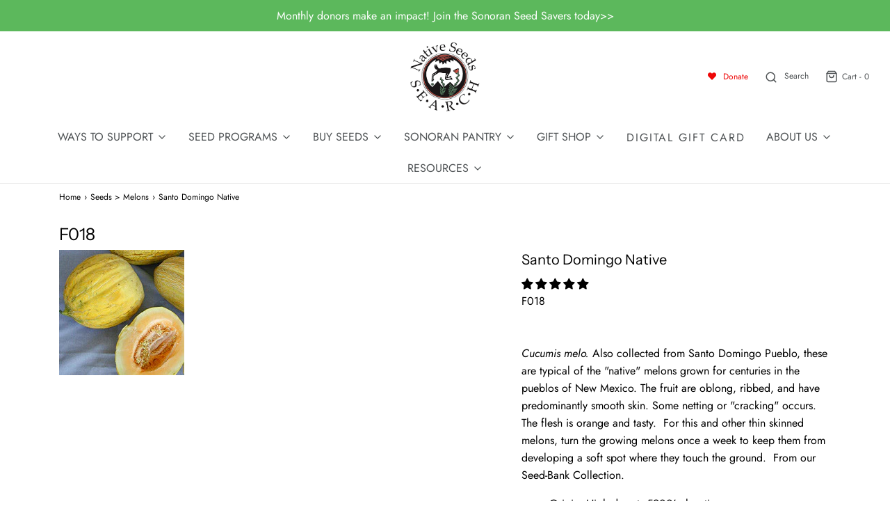

--- FILE ---
content_type: text/html; charset=utf-8
request_url: https://www.nativeseeds.org/collections/melons/products/f018
body_size: 47099
content:
<!DOCTYPE html>
<!--[if lt IE 7 ]><html class="no-js ie ie6" lang="en"> <![endif]-->
<!--[if IE 7 ]><html class="no-js ie ie7" lang="en"> <![endif]-->
<!--[if IE 8 ]><html class="no-js ie ie8" lang="en"> <![endif]-->
<!--[if (gte IE 9)|!(IE)]><!-->
<html class="no-js" lang="en">
<!--<![endif]-->

<head>

	<meta charset="utf-8">
    <meta name="facebook-domain-verification" content="h56krg66d5o1zywgz65le3fb93jif9" />

	<!--[if lt IE 9]>
		<script src="//html5shim.googlecode.com/svn/trunk/html5.js"></script>
	<![endif]--><title>
		Santo Domingo Native &ndash; Native-Seeds-Search
	</title>

	<link rel="preconnect" href="https://cdn.shopify.com" crossorigin>

	<script type="text/javascript">
		document.documentElement.className = document.documentElement.className.replace('no-js', 'js');
	</script>

	
	<meta name="description" content="Cucumis melo. Also collected from Santo Domingo Pueblo, these are typical of the &quot;native&quot; melons grown for centuries in the pueblos of New Mexico. The fruit are oblong, ribbed, and have predominantly smooth skin. Some netting or &quot;cracking&quot; occurs. The flesh is orange and tasty.  For this and other thin skinned melons, ">
	

	
	<meta name="viewport" content="width=device-width, initial-scale=1" />
	

	<!-- /snippets/social-meta-tags.liquid -->


<meta property="og:site_name" content="Native-Seeds-Search">
<meta property="og:url" content="https://www.nativeseeds.org/products/f018">
<meta property="og:title" content="Santo Domingo Native">
<meta property="og:type" content="product">
<meta property="og:description" content="Cucumis melo. Also collected from Santo Domingo Pueblo, these are typical of the &quot;native&quot; melons grown for centuries in the pueblos of New Mexico. The fruit are oblong, ribbed, and have predominantly smooth skin. Some netting or &quot;cracking&quot; occurs. The flesh is orange and tasty.  For this and other thin skinned melons, ">

  <meta property="og:price:amount" content="4.50">
  <meta property="og:price:currency" content="USD">

<meta property="og:image" content="http://www.nativeseeds.org/cdn/shop/products/1309468046_F018_1200x1200.jpeg?v=1571438509">
<meta property="og:image:alt" content="Santo Domingo Native">
<meta property="og:image:secure_url" content="https://www.nativeseeds.org/cdn/shop/products/1309468046_F018_1200x1200.jpeg?v=1571438509">


<meta name="twitter:card" content="summary_large_image">
<meta name="twitter:title" content="Santo Domingo Native">
<meta name="twitter:description" content="Cucumis melo. Also collected from Santo Domingo Pueblo, these are typical of the &quot;native&quot; melons grown for centuries in the pueblos of New Mexico. The fruit are oblong, ribbed, and have predominantly smooth skin. Some netting or &quot;cracking&quot; occurs. The flesh is orange and tasty.  For this and other thin skinned melons, ">


	<link rel="canonical" href="https://www.nativeseeds.org/products/f018" />

	<!-- CSS -->
	<style>
/*============================================================================
  Typography
==============================================================================*/





@font-face {
  font-family: "Instrument Sans";
  font-weight: 400;
  font-style: normal;
  font-display: swap;
  src: url("//www.nativeseeds.org/cdn/fonts/instrument_sans/instrumentsans_n4.db86542ae5e1596dbdb28c279ae6c2086c4c5bfa.woff2") format("woff2"),
       url("//www.nativeseeds.org/cdn/fonts/instrument_sans/instrumentsans_n4.510f1b081e58d08c30978f465518799851ef6d8b.woff") format("woff");
}

@font-face {
  font-family: Jost;
  font-weight: 400;
  font-style: normal;
  font-display: swap;
  src: url("//www.nativeseeds.org/cdn/fonts/jost/jost_n4.d47a1b6347ce4a4c9f437608011273009d91f2b7.woff2") format("woff2"),
       url("//www.nativeseeds.org/cdn/fonts/jost/jost_n4.791c46290e672b3f85c3d1c651ef2efa3819eadd.woff") format("woff");
}

@font-face {
  font-family: Jost;
  font-weight: 400;
  font-style: normal;
  font-display: swap;
  src: url("//www.nativeseeds.org/cdn/fonts/jost/jost_n4.d47a1b6347ce4a4c9f437608011273009d91f2b7.woff2") format("woff2"),
       url("//www.nativeseeds.org/cdn/fonts/jost/jost_n4.791c46290e672b3f85c3d1c651ef2efa3819eadd.woff") format("woff");
}


  @font-face {
  font-family: Jost;
  font-weight: 700;
  font-style: normal;
  font-display: swap;
  src: url("//www.nativeseeds.org/cdn/fonts/jost/jost_n7.921dc18c13fa0b0c94c5e2517ffe06139c3615a3.woff2") format("woff2"),
       url("//www.nativeseeds.org/cdn/fonts/jost/jost_n7.cbfc16c98c1e195f46c536e775e4e959c5f2f22b.woff") format("woff");
}




  @font-face {
  font-family: Jost;
  font-weight: 400;
  font-style: italic;
  font-display: swap;
  src: url("//www.nativeseeds.org/cdn/fonts/jost/jost_i4.b690098389649750ada222b9763d55796c5283a5.woff2") format("woff2"),
       url("//www.nativeseeds.org/cdn/fonts/jost/jost_i4.fd766415a47e50b9e391ae7ec04e2ae25e7e28b0.woff") format("woff");
}




  @font-face {
  font-family: Jost;
  font-weight: 700;
  font-style: italic;
  font-display: swap;
  src: url("//www.nativeseeds.org/cdn/fonts/jost/jost_i7.d8201b854e41e19d7ed9b1a31fe4fe71deea6d3f.woff2") format("woff2"),
       url("//www.nativeseeds.org/cdn/fonts/jost/jost_i7.eae515c34e26b6c853efddc3fc0c552e0de63757.woff") format("woff");
}



/*============================================================================
  #General Variables
==============================================================================*/

:root {
  --page-background: #ffffff;

  --color-primary: #000000;
  --disabled-color-primary: rgba(0, 0, 0, 0.5);
  --color-primary-opacity: rgba(0, 0, 0, 0.03);
  --link-color: #000000;
  --active-link-color: #000000;

  --button-background-color: #bd4343;
  --button-background-hover-color: #449d44;
  --button-background-hover-color-lighten: #4caf4c;
  --button-text-color: #ffffff;

  --sale-color: #82aef2;
  --sale-text-color: #000000;
  --sale-color-faint: rgba(130, 174, 242, 0.1);
  --sold-out-color: #000000;
  --sold-out-text-color: #ffffff;

  --header-background: #ffffff;
  --header-text: #4e5254;
  --header-border-color: rgba(78, 82, 84, 0.1);
  --header-border-color-dark: rgba(78, 82, 84, 0.15);
  --header-hover-background-color: rgba(78, 82, 84, 0.1);
  --header-overlay-text: #000000;

  --sticky-header-background: #ffffff;
  --sticky-header-text: #000000;
  --sticky-header-border: rgba(0, 0, 0, 0.1);

  --mobile-menu-text: #ffffff;
  --mobile-menu-background: #656565;
  --mobile-menu-border-color: rgba(255, 255, 255, 0.5);

  --footer-background: #ffffff;
  --footer-text: #464646;
  --footer-hover-background-color: rgba(70, 70, 70, 0.1);


  --pop-up-text: #000000;
  --pop-up-background: #ebebeb;

  --secondary-color: rgba(0, 0, 0, 1) !default;
  --select-padding: 5px;
  --select-radius: 2px !default;

  --border-color: rgba(0, 0, 0, 0.5);
  --border-search: rgba(78, 82, 84, 0.1);
  --border-color-subtle: rgba(0, 0, 0, 0.1);
  --border-color-subtle-darken: #000000;

  --color-scheme-light-background: #F3F3F3;
  --color-scheme-light-background-hover: rgba(243, 243, 243, 0.1);
  --color-scheme-light-text: #414141;
  --color-scheme-light-text-hover: rgba(65, 65, 65, 0.7);
  --color-scheme-light-input-hover: rgba(65, 65, 65, 0.1);
  --color-scheme-light-link: #656565;
  --color-scheme-light-link-active: #656565;

  --color-scheme-accent-background: #edffff;
  --color-scheme-accent-background-hover: rgba(237, 255, 255, 0.1);
  --color-scheme-accent-text: #1565d6;
  --color-scheme-accent-text-hover: rgba(21, 101, 214, 0.7);
  --color-scheme-accent-input-hover: rgba(21, 101, 214, 0.1);
  --color-scheme-accent-link: #ffffff;
  --color-scheme-accent-link-active: #ffffff;

  --color-scheme-dark-background: #242424;
  --color-scheme-dark-background-hover: rgba(36, 36, 36, 0.1);
  --color-scheme-dark-text: #ffffff;
  --color-scheme-dark-text-hover: rgba(255, 255, 255, 0.7);
  --color-scheme-dark-input-hover: rgba(255, 255, 255, 0.1);
  --color-scheme-dark-link: #F3F3F3;
  --color-scheme-dark-link-active: #F3F3F3;

  --header-font-stack: "Instrument Sans", sans-serif;
  --header-font-weight: 400;
  --header-font-style: normal;
  --header-font-transform: none;

  
  --header-letter-spacing: normal;
  

  --body-font-stack: Jost, sans-serif;
  --body-font-weight: 400;
  --body-font-style: normal;
  --body-font-size-int: 16;
  --body-font-size: 16px;

  --subheading-font-stack: Jost, sans-serif;
  --subheading-font-weight: 400;
  --subheading-font-style: normal;
  --subheading-font-transform: none;
  --subheading-case: none;

  
  --heading-base: 28;
  --subheading-base: 14;
  --subheading-2-font-size: 16px;
  --subheading-2-line-height: 20px;
  --product-titles: 20;
  --subpage-header: 20;
  --subpage-header-px: 20px;
  --subpage-header-line-height: 28px;
  --heading-font-size: 28px;
  --heading-line-height: 36px;
  --subheading-font-size: 14px;
  --subheading-line-height: 18px;
  

  --color-image-overlay: #000000;
  --color-image-overlay-text: #ffffff;
  --image-overlay-opacity: calc(60 / 100);

  --flexslider-icon-eot: //www.nativeseeds.org/cdn/shop/t/34/assets/flexslider-icon.eot?v=70838442330258149421647543966;
  --flexslider-icon-eot-ie: //www.nativeseeds.org/cdn/shop/t/34/assets/flexslider-icon.eot%23iefix?v=10015;
  --flexslider-icon-woff: //www.nativeseeds.org/cdn/shop/t/34/assets/flexslider-icon.eot?v=70838442330258149421647543966;
  --flexslider-icon-ttf: //www.nativeseeds.org/cdn/shop/t/34/assets/flexslider-icon.eot?v=70838442330258149421647543966;
  --flexslider-icon-svg: //www.nativeseeds.org/cdn/shop/t/34/assets/flexslider-icon.eot?v=70838442330258149421647543966;

  --delete-button-png: //www.nativeseeds.org/cdn/shop/t/34/assets/delete.png?v=10015;
  --loader-svg: //www.nativeseeds.org/cdn/shop/t/34/assets/loader.svg?v=119822953187440061741647543968;

  
  --mobile-menu-link-transform: uppercase;
  --mobile-menu-link-letter-spacing: 2px;
  

  
  --buttons-transform: none;
  --buttons-letter-spacing: 0;
  

  
    --button-font-family: var(--subheading-font-stack);
    --button-font-weight: var(--subheading-font-weight);
    --button-font-style: var(--subheading-font-style);
    --button-font-size: var(--subheading-font-size);
  

  
    --button-font-size-int: var(--body-font-size-int);
  

  
    --subheading-letter-spacing: normal;
  

  
    --nav-font-family: var(--subheading-font-stack);
    --nav-font-weight: var(--subheading-font-weight);
    --nav-font-style: var(--subheading-font-style);
  

  
    --nav-text-transform: uppercase;
    --nav-letter-spacing: 2px;
  

  
    --nav-font-size-int: var(--body-font-size-int);
  

  --password-text-color: #000000;
  --password-error-background: #feebeb;
  --password-error-text: #7e1412;
  --password-login-background: #111111;
  --password-login-text: #b8b8b8;
  --password-btn-text: #ffffff;
  --password-btn-background: #000000;
  --password-btn-background-success: #4caf50;
  --success-color: #28a745;
  --error-color: #b94a48;

  /* Shop Pay Installments variables */
  --color-body: #ffffff;
  --color-bg: #ffffff;
}
</style>


	
	<link rel="preload" href="//www.nativeseeds.org/cdn/shop/t/34/assets/theme-product.min.css?v=37544450903508446141647544006" as="style">
	<link href="//www.nativeseeds.org/cdn/shop/t/34/assets/theme-product.min.css?v=37544450903508446141647544006" rel="stylesheet" type="text/css" media="all" />
	

	<link href="//www.nativeseeds.org/cdn/shop/t/34/assets/custom.css?v=80047548824787632111660207821" rel="stylesheet" type="text/css" media="all" />
    
     <!-- Modifications for NSS - 18 Mar 2021 -->
  	<link href="//www.nativeseeds.org/cdn/shop/t/34/assets/nss-modifications.css?v=107412609223098226361661100973" rel="stylesheet" type="text/css" media="all" />
    <link rel="stylesheet" href="https://use.fontawesome.com/releases/v5.5.0/css/all.css" integrity="sha384-B4dIYHKNBt8Bc12p+WXckhzcICo0wtJAoU8YZTY5qE0Id1GSseTk6S+L3BlXeVIU" crossorigin="anonymous">


	

	

	
	<link rel="shortcut icon" href="//www.nativeseeds.org/cdn/shop/files/NSSlogocolorx75_32x32.jpg?v=1631417820" type="image/png">
	

	<link rel="sitemap" type="application/xml" title="Sitemap" href="/sitemap.xml" />

	<script>window.performance && window.performance.mark && window.performance.mark('shopify.content_for_header.start');</script><meta name="google-site-verification" content="XKocz0h6Fl6U4XVcp8N1xAFS9qwJT5kRMQTOL6ZX1nQ">
<meta id="shopify-digital-wallet" name="shopify-digital-wallet" content="/1570808/digital_wallets/dialog">
<meta name="shopify-checkout-api-token" content="b20b02a7f74d397c0ea83c427038e891">
<meta id="in-context-paypal-metadata" data-shop-id="1570808" data-venmo-supported="true" data-environment="production" data-locale="en_US" data-paypal-v4="true" data-currency="USD">
<link rel="alternate" type="application/json+oembed" href="https://www.nativeseeds.org/products/f018.oembed">
<script async="async" src="/checkouts/internal/preloads.js?locale=en-US"></script>
<script id="apple-pay-shop-capabilities" type="application/json">{"shopId":1570808,"countryCode":"US","currencyCode":"USD","merchantCapabilities":["supports3DS"],"merchantId":"gid:\/\/shopify\/Shop\/1570808","merchantName":"Native-Seeds-Search","requiredBillingContactFields":["postalAddress","email","phone"],"requiredShippingContactFields":["postalAddress","email","phone"],"shippingType":"shipping","supportedNetworks":["visa","masterCard","amex","discover","elo","jcb"],"total":{"type":"pending","label":"Native-Seeds-Search","amount":"1.00"},"shopifyPaymentsEnabled":true,"supportsSubscriptions":true}</script>
<script id="shopify-features" type="application/json">{"accessToken":"b20b02a7f74d397c0ea83c427038e891","betas":["rich-media-storefront-analytics"],"domain":"www.nativeseeds.org","predictiveSearch":true,"shopId":1570808,"locale":"en"}</script>
<script>var Shopify = Shopify || {};
Shopify.shop = "native-seeds-search.myshopify.com";
Shopify.locale = "en";
Shopify.currency = {"active":"USD","rate":"1.0"};
Shopify.country = "US";
Shopify.theme = {"name":"Envy-V31.0.1 NSS V0.1","id":128511443098,"schema_name":"Envy","schema_version":"31.0.1","theme_store_id":411,"role":"main"};
Shopify.theme.handle = "null";
Shopify.theme.style = {"id":null,"handle":null};
Shopify.cdnHost = "www.nativeseeds.org/cdn";
Shopify.routes = Shopify.routes || {};
Shopify.routes.root = "/";</script>
<script type="module">!function(o){(o.Shopify=o.Shopify||{}).modules=!0}(window);</script>
<script>!function(o){function n(){var o=[];function n(){o.push(Array.prototype.slice.apply(arguments))}return n.q=o,n}var t=o.Shopify=o.Shopify||{};t.loadFeatures=n(),t.autoloadFeatures=n()}(window);</script>
<script id="shop-js-analytics" type="application/json">{"pageType":"product"}</script>
<script defer="defer" async type="module" src="//www.nativeseeds.org/cdn/shopifycloud/shop-js/modules/v2/client.init-shop-cart-sync_BT-GjEfc.en.esm.js"></script>
<script defer="defer" async type="module" src="//www.nativeseeds.org/cdn/shopifycloud/shop-js/modules/v2/chunk.common_D58fp_Oc.esm.js"></script>
<script defer="defer" async type="module" src="//www.nativeseeds.org/cdn/shopifycloud/shop-js/modules/v2/chunk.modal_xMitdFEc.esm.js"></script>
<script type="module">
  await import("//www.nativeseeds.org/cdn/shopifycloud/shop-js/modules/v2/client.init-shop-cart-sync_BT-GjEfc.en.esm.js");
await import("//www.nativeseeds.org/cdn/shopifycloud/shop-js/modules/v2/chunk.common_D58fp_Oc.esm.js");
await import("//www.nativeseeds.org/cdn/shopifycloud/shop-js/modules/v2/chunk.modal_xMitdFEc.esm.js");

  window.Shopify.SignInWithShop?.initShopCartSync?.({"fedCMEnabled":true,"windoidEnabled":true});

</script>
<script>(function() {
  var isLoaded = false;
  function asyncLoad() {
    if (isLoaded) return;
    isLoaded = true;
    var urls = ["https:\/\/chimpstatic.com\/mcjs-connected\/js\/users\/7656bb829dda82ae5ca65a018\/ee1dd102ab2060375bb8d60ec.js?shop=native-seeds-search.myshopify.com","https:\/\/cdn.shopify.com\/s\/files\/1\/0157\/0808\/t\/34\/assets\/booster_eu_cookie_1570808.js?v=1660147144\u0026shop=native-seeds-search.myshopify.com","\/\/www.powr.io\/powr.js?powr-token=native-seeds-search.myshopify.com\u0026external-type=shopify\u0026shop=native-seeds-search.myshopify.com"];
    for (var i = 0; i < urls.length; i++) {
      var s = document.createElement('script');
      s.type = 'text/javascript';
      s.async = true;
      s.src = urls[i];
      var x = document.getElementsByTagName('script')[0];
      x.parentNode.insertBefore(s, x);
    }
  };
  if(window.attachEvent) {
    window.attachEvent('onload', asyncLoad);
  } else {
    window.addEventListener('load', asyncLoad, false);
  }
})();</script>
<script id="__st">var __st={"a":1570808,"offset":-25200,"reqid":"d10f6dd4-df44-4614-bdb9-20b21d3ea7cf-1769083778","pageurl":"www.nativeseeds.org\/collections\/melons\/products\/f018","u":"5df6cc0ba6fa","p":"product","rtyp":"product","rid":93773844};</script>
<script>window.ShopifyPaypalV4VisibilityTracking = true;</script>
<script id="captcha-bootstrap">!function(){'use strict';const t='contact',e='account',n='new_comment',o=[[t,t],['blogs',n],['comments',n],[t,'customer']],c=[[e,'customer_login'],[e,'guest_login'],[e,'recover_customer_password'],[e,'create_customer']],r=t=>t.map((([t,e])=>`form[action*='/${t}']:not([data-nocaptcha='true']) input[name='form_type'][value='${e}']`)).join(','),a=t=>()=>t?[...document.querySelectorAll(t)].map((t=>t.form)):[];function s(){const t=[...o],e=r(t);return a(e)}const i='password',u='form_key',d=['recaptcha-v3-token','g-recaptcha-response','h-captcha-response',i],f=()=>{try{return window.sessionStorage}catch{return}},m='__shopify_v',_=t=>t.elements[u];function p(t,e,n=!1){try{const o=window.sessionStorage,c=JSON.parse(o.getItem(e)),{data:r}=function(t){const{data:e,action:n}=t;return t[m]||n?{data:e,action:n}:{data:t,action:n}}(c);for(const[e,n]of Object.entries(r))t.elements[e]&&(t.elements[e].value=n);n&&o.removeItem(e)}catch(o){console.error('form repopulation failed',{error:o})}}const l='form_type',E='cptcha';function T(t){t.dataset[E]=!0}const w=window,h=w.document,L='Shopify',v='ce_forms',y='captcha';let A=!1;((t,e)=>{const n=(g='f06e6c50-85a8-45c8-87d0-21a2b65856fe',I='https://cdn.shopify.com/shopifycloud/storefront-forms-hcaptcha/ce_storefront_forms_captcha_hcaptcha.v1.5.2.iife.js',D={infoText:'Protected by hCaptcha',privacyText:'Privacy',termsText:'Terms'},(t,e,n)=>{const o=w[L][v],c=o.bindForm;if(c)return c(t,g,e,D).then(n);var r;o.q.push([[t,g,e,D],n]),r=I,A||(h.body.append(Object.assign(h.createElement('script'),{id:'captcha-provider',async:!0,src:r})),A=!0)});var g,I,D;w[L]=w[L]||{},w[L][v]=w[L][v]||{},w[L][v].q=[],w[L][y]=w[L][y]||{},w[L][y].protect=function(t,e){n(t,void 0,e),T(t)},Object.freeze(w[L][y]),function(t,e,n,w,h,L){const[v,y,A,g]=function(t,e,n){const i=e?o:[],u=t?c:[],d=[...i,...u],f=r(d),m=r(i),_=r(d.filter((([t,e])=>n.includes(e))));return[a(f),a(m),a(_),s()]}(w,h,L),I=t=>{const e=t.target;return e instanceof HTMLFormElement?e:e&&e.form},D=t=>v().includes(t);t.addEventListener('submit',(t=>{const e=I(t);if(!e)return;const n=D(e)&&!e.dataset.hcaptchaBound&&!e.dataset.recaptchaBound,o=_(e),c=g().includes(e)&&(!o||!o.value);(n||c)&&t.preventDefault(),c&&!n&&(function(t){try{if(!f())return;!function(t){const e=f();if(!e)return;const n=_(t);if(!n)return;const o=n.value;o&&e.removeItem(o)}(t);const e=Array.from(Array(32),(()=>Math.random().toString(36)[2])).join('');!function(t,e){_(t)||t.append(Object.assign(document.createElement('input'),{type:'hidden',name:u})),t.elements[u].value=e}(t,e),function(t,e){const n=f();if(!n)return;const o=[...t.querySelectorAll(`input[type='${i}']`)].map((({name:t})=>t)),c=[...d,...o],r={};for(const[a,s]of new FormData(t).entries())c.includes(a)||(r[a]=s);n.setItem(e,JSON.stringify({[m]:1,action:t.action,data:r}))}(t,e)}catch(e){console.error('failed to persist form',e)}}(e),e.submit())}));const S=(t,e)=>{t&&!t.dataset[E]&&(n(t,e.some((e=>e===t))),T(t))};for(const o of['focusin','change'])t.addEventListener(o,(t=>{const e=I(t);D(e)&&S(e,y())}));const B=e.get('form_key'),M=e.get(l),P=B&&M;t.addEventListener('DOMContentLoaded',(()=>{const t=y();if(P)for(const e of t)e.elements[l].value===M&&p(e,B);[...new Set([...A(),...v().filter((t=>'true'===t.dataset.shopifyCaptcha))])].forEach((e=>S(e,t)))}))}(h,new URLSearchParams(w.location.search),n,t,e,['guest_login'])})(!0,!0)}();</script>
<script integrity="sha256-4kQ18oKyAcykRKYeNunJcIwy7WH5gtpwJnB7kiuLZ1E=" data-source-attribution="shopify.loadfeatures" defer="defer" src="//www.nativeseeds.org/cdn/shopifycloud/storefront/assets/storefront/load_feature-a0a9edcb.js" crossorigin="anonymous"></script>
<script data-source-attribution="shopify.dynamic_checkout.dynamic.init">var Shopify=Shopify||{};Shopify.PaymentButton=Shopify.PaymentButton||{isStorefrontPortableWallets:!0,init:function(){window.Shopify.PaymentButton.init=function(){};var t=document.createElement("script");t.src="https://www.nativeseeds.org/cdn/shopifycloud/portable-wallets/latest/portable-wallets.en.js",t.type="module",document.head.appendChild(t)}};
</script>
<script data-source-attribution="shopify.dynamic_checkout.buyer_consent">
  function portableWalletsHideBuyerConsent(e){var t=document.getElementById("shopify-buyer-consent"),n=document.getElementById("shopify-subscription-policy-button");t&&n&&(t.classList.add("hidden"),t.setAttribute("aria-hidden","true"),n.removeEventListener("click",e))}function portableWalletsShowBuyerConsent(e){var t=document.getElementById("shopify-buyer-consent"),n=document.getElementById("shopify-subscription-policy-button");t&&n&&(t.classList.remove("hidden"),t.removeAttribute("aria-hidden"),n.addEventListener("click",e))}window.Shopify?.PaymentButton&&(window.Shopify.PaymentButton.hideBuyerConsent=portableWalletsHideBuyerConsent,window.Shopify.PaymentButton.showBuyerConsent=portableWalletsShowBuyerConsent);
</script>
<script>
  function portableWalletsCleanup(e){e&&e.src&&console.error("Failed to load portable wallets script "+e.src);var t=document.querySelectorAll("shopify-accelerated-checkout .shopify-payment-button__skeleton, shopify-accelerated-checkout-cart .wallet-cart-button__skeleton"),e=document.getElementById("shopify-buyer-consent");for(let e=0;e<t.length;e++)t[e].remove();e&&e.remove()}function portableWalletsNotLoadedAsModule(e){e instanceof ErrorEvent&&"string"==typeof e.message&&e.message.includes("import.meta")&&"string"==typeof e.filename&&e.filename.includes("portable-wallets")&&(window.removeEventListener("error",portableWalletsNotLoadedAsModule),window.Shopify.PaymentButton.failedToLoad=e,"loading"===document.readyState?document.addEventListener("DOMContentLoaded",window.Shopify.PaymentButton.init):window.Shopify.PaymentButton.init())}window.addEventListener("error",portableWalletsNotLoadedAsModule);
</script>

<script type="module" src="https://www.nativeseeds.org/cdn/shopifycloud/portable-wallets/latest/portable-wallets.en.js" onError="portableWalletsCleanup(this)" crossorigin="anonymous"></script>
<script nomodule>
  document.addEventListener("DOMContentLoaded", portableWalletsCleanup);
</script>

<link id="shopify-accelerated-checkout-styles" rel="stylesheet" media="screen" href="https://www.nativeseeds.org/cdn/shopifycloud/portable-wallets/latest/accelerated-checkout-backwards-compat.css" crossorigin="anonymous">
<style id="shopify-accelerated-checkout-cart">
        #shopify-buyer-consent {
  margin-top: 1em;
  display: inline-block;
  width: 100%;
}

#shopify-buyer-consent.hidden {
  display: none;
}

#shopify-subscription-policy-button {
  background: none;
  border: none;
  padding: 0;
  text-decoration: underline;
  font-size: inherit;
  cursor: pointer;
}

#shopify-subscription-policy-button::before {
  box-shadow: none;
}

      </style>

<script>window.performance && window.performance.mark && window.performance.mark('shopify.content_for_header.end');</script>

	<script type="text/javascript">
		window.wetheme = {
			name: 'Envy',
		};
	</script>

	

	
  
<!-- Start of Judge.me Core -->
<link rel="dns-prefetch" href="https://cdn.judge.me/">
<script data-cfasync='false' class='jdgm-settings-script'>window.jdgmSettings={"pagination":5,"disable_web_reviews":false,"badge_no_review_text":"No reviews","badge_n_reviews_text":"{{ n }} review/reviews","hide_badge_preview_if_no_reviews":true,"badge_hide_text":false,"enforce_center_preview_badge":false,"widget_title":"Customer Reviews","widget_open_form_text":"Write a review","widget_close_form_text":"Cancel review","widget_refresh_page_text":"Refresh page","widget_summary_text":"Based on {{ number_of_reviews }} review/reviews","widget_no_review_text":"Be the first to write a review","widget_name_field_text":"Display name","widget_verified_name_field_text":"Verified Name (public)","widget_name_placeholder_text":"Display name","widget_required_field_error_text":"This field is required.","widget_email_field_text":"Email address","widget_verified_email_field_text":"Verified Email (private, can not be edited)","widget_email_placeholder_text":"Your email address","widget_email_field_error_text":"Please enter a valid email address.","widget_rating_field_text":"Rating","widget_review_title_field_text":"Review Title","widget_review_title_placeholder_text":"Give your review a title","widget_review_body_field_text":"Review content","widget_review_body_placeholder_text":"Start writing here...","widget_pictures_field_text":"Picture/Video (optional)","widget_submit_review_text":"Submit Review","widget_submit_verified_review_text":"Submit Verified Review","widget_submit_success_msg_with_auto_publish":"Thank you! Please refresh the page in a few moments to see your review. You can remove or edit your review by logging into \u003ca href='https://judge.me/login' target='_blank' rel='nofollow noopener'\u003eJudge.me\u003c/a\u003e","widget_submit_success_msg_no_auto_publish":"Thank you! Your review will be published as soon as it is approved by the shop admin. You can remove or edit your review by logging into \u003ca href='https://judge.me/login' target='_blank' rel='nofollow noopener'\u003eJudge.me\u003c/a\u003e","widget_show_default_reviews_out_of_total_text":"Showing {{ n_reviews_shown }} out of {{ n_reviews }} reviews.","widget_show_all_link_text":"Show all","widget_show_less_link_text":"Show less","widget_author_said_text":"{{ reviewer_name }} said:","widget_days_text":"{{ n }} days ago","widget_weeks_text":"{{ n }} week/weeks ago","widget_months_text":"{{ n }} month/months ago","widget_years_text":"{{ n }} year/years ago","widget_yesterday_text":"Yesterday","widget_today_text":"Today","widget_replied_text":"\u003e\u003e {{ shop_name }} replied:","widget_read_more_text":"Read more","widget_reviewer_name_as_initial":"","widget_rating_filter_color":"#fbcd0a","widget_rating_filter_see_all_text":"See all reviews","widget_sorting_most_recent_text":"Most Recent","widget_sorting_highest_rating_text":"Highest Rating","widget_sorting_lowest_rating_text":"Lowest Rating","widget_sorting_with_pictures_text":"Only Pictures","widget_sorting_most_helpful_text":"Most Helpful","widget_open_question_form_text":"Ask a question","widget_reviews_subtab_text":"Reviews","widget_questions_subtab_text":"Questions","widget_question_label_text":"Question","widget_answer_label_text":"Answer","widget_question_placeholder_text":"Write your question here","widget_submit_question_text":"Submit Question","widget_question_submit_success_text":"Thank you for your question! We will notify you once it gets answered.","verified_badge_text":"Verified","verified_badge_bg_color":"","verified_badge_text_color":"","verified_badge_placement":"left-of-reviewer-name","widget_review_max_height":"","widget_hide_border":false,"widget_social_share":false,"widget_thumb":false,"widget_review_location_show":false,"widget_location_format":"","all_reviews_include_out_of_store_products":true,"all_reviews_out_of_store_text":"(out of store)","all_reviews_pagination":100,"all_reviews_product_name_prefix_text":"about","enable_review_pictures":false,"enable_question_anwser":false,"widget_theme":"default","review_date_format":"mm/dd/yyyy","default_sort_method":"most-recent","widget_product_reviews_subtab_text":"Product Reviews","widget_shop_reviews_subtab_text":"Shop Reviews","widget_other_products_reviews_text":"Reviews for other products","widget_store_reviews_subtab_text":"Store reviews","widget_no_store_reviews_text":"This store hasn't received any reviews yet","widget_web_restriction_product_reviews_text":"This product hasn't received any reviews yet","widget_no_items_text":"No items found","widget_show_more_text":"Show more","widget_write_a_store_review_text":"Write a Store Review","widget_other_languages_heading":"Reviews in Other Languages","widget_translate_review_text":"Translate review to {{ language }}","widget_translating_review_text":"Translating...","widget_show_original_translation_text":"Show original ({{ language }})","widget_translate_review_failed_text":"Review couldn't be translated.","widget_translate_review_retry_text":"Retry","widget_translate_review_try_again_later_text":"Try again later","show_product_url_for_grouped_product":false,"widget_sorting_pictures_first_text":"Pictures First","show_pictures_on_all_rev_page_mobile":false,"show_pictures_on_all_rev_page_desktop":false,"floating_tab_hide_mobile_install_preference":false,"floating_tab_button_name":"★ Reviews","floating_tab_title":"Let customers speak for us","floating_tab_button_color":"","floating_tab_button_background_color":"","floating_tab_url":"","floating_tab_url_enabled":false,"floating_tab_tab_style":"text","all_reviews_text_badge_text":"Customers rate us {{ shop.metafields.judgeme.all_reviews_rating | round: 1 }}/5 based on {{ shop.metafields.judgeme.all_reviews_count }} reviews.","all_reviews_text_badge_text_branded_style":"{{ shop.metafields.judgeme.all_reviews_rating | round: 1 }} out of 5 stars based on {{ shop.metafields.judgeme.all_reviews_count }} reviews","is_all_reviews_text_badge_a_link":false,"show_stars_for_all_reviews_text_badge":false,"all_reviews_text_badge_url":"","all_reviews_text_style":"text","all_reviews_text_color_style":"judgeme_brand_color","all_reviews_text_color":"#108474","all_reviews_text_show_jm_brand":true,"featured_carousel_show_header":true,"featured_carousel_title":"Let customers speak for us","testimonials_carousel_title":"Customers are saying","videos_carousel_title":"Real customer stories","cards_carousel_title":"Customers are saying","featured_carousel_count_text":"from {{ n }} reviews","featured_carousel_add_link_to_all_reviews_page":false,"featured_carousel_url":"","featured_carousel_show_images":true,"featured_carousel_autoslide_interval":5,"featured_carousel_arrows_on_the_sides":false,"featured_carousel_height":250,"featured_carousel_width":80,"featured_carousel_image_size":0,"featured_carousel_image_height":250,"featured_carousel_arrow_color":"#eeeeee","verified_count_badge_style":"vintage","verified_count_badge_orientation":"horizontal","verified_count_badge_color_style":"judgeme_brand_color","verified_count_badge_color":"#108474","is_verified_count_badge_a_link":false,"verified_count_badge_url":"","verified_count_badge_show_jm_brand":true,"widget_rating_preset_default":5,"widget_first_sub_tab":"product-reviews","widget_show_histogram":true,"widget_histogram_use_custom_color":false,"widget_pagination_use_custom_color":false,"widget_star_use_custom_color":false,"widget_verified_badge_use_custom_color":false,"widget_write_review_use_custom_color":false,"picture_reminder_submit_button":"Upload Pictures","enable_review_videos":false,"mute_video_by_default":false,"widget_sorting_videos_first_text":"Videos First","widget_review_pending_text":"Pending","featured_carousel_items_for_large_screen":3,"social_share_options_order":"Facebook,Twitter","remove_microdata_snippet":true,"disable_json_ld":false,"enable_json_ld_products":false,"preview_badge_show_question_text":false,"preview_badge_no_question_text":"No questions","preview_badge_n_question_text":"{{ number_of_questions }} question/questions","qa_badge_show_icon":false,"qa_badge_position":"same-row","remove_judgeme_branding":false,"widget_add_search_bar":false,"widget_search_bar_placeholder":"Search","widget_sorting_verified_only_text":"Verified only","featured_carousel_theme":"default","featured_carousel_show_rating":true,"featured_carousel_show_title":true,"featured_carousel_show_body":true,"featured_carousel_show_date":false,"featured_carousel_show_reviewer":true,"featured_carousel_show_product":false,"featured_carousel_header_background_color":"#108474","featured_carousel_header_text_color":"#ffffff","featured_carousel_name_product_separator":"reviewed","featured_carousel_full_star_background":"#108474","featured_carousel_empty_star_background":"#dadada","featured_carousel_vertical_theme_background":"#f9fafb","featured_carousel_verified_badge_enable":false,"featured_carousel_verified_badge_color":"#108474","featured_carousel_border_style":"round","featured_carousel_review_line_length_limit":3,"featured_carousel_more_reviews_button_text":"Read more reviews","featured_carousel_view_product_button_text":"View product","all_reviews_page_load_reviews_on":"scroll","all_reviews_page_load_more_text":"Load More Reviews","disable_fb_tab_reviews":false,"enable_ajax_cdn_cache":false,"widget_public_name_text":"displayed publicly like","default_reviewer_name":"John Smith","default_reviewer_name_has_non_latin":true,"widget_reviewer_anonymous":"Anonymous","medals_widget_title":"Judge.me Review Medals","medals_widget_background_color":"#f9fafb","medals_widget_position":"footer_all_pages","medals_widget_border_color":"#f9fafb","medals_widget_verified_text_position":"left","medals_widget_use_monochromatic_version":false,"medals_widget_elements_color":"#108474","show_reviewer_avatar":true,"widget_invalid_yt_video_url_error_text":"Not a YouTube video URL","widget_max_length_field_error_text":"Please enter no more than {0} characters.","widget_show_country_flag":false,"widget_show_collected_via_shop_app":true,"widget_verified_by_shop_badge_style":"light","widget_verified_by_shop_text":"Verified by Shop","widget_show_photo_gallery":false,"widget_load_with_code_splitting":true,"widget_ugc_install_preference":false,"widget_ugc_title":"Made by us, Shared by you","widget_ugc_subtitle":"Tag us to see your picture featured in our page","widget_ugc_arrows_color":"#ffffff","widget_ugc_primary_button_text":"Buy Now","widget_ugc_primary_button_background_color":"#108474","widget_ugc_primary_button_text_color":"#ffffff","widget_ugc_primary_button_border_width":"0","widget_ugc_primary_button_border_style":"none","widget_ugc_primary_button_border_color":"#108474","widget_ugc_primary_button_border_radius":"25","widget_ugc_secondary_button_text":"Load More","widget_ugc_secondary_button_background_color":"#ffffff","widget_ugc_secondary_button_text_color":"#108474","widget_ugc_secondary_button_border_width":"2","widget_ugc_secondary_button_border_style":"solid","widget_ugc_secondary_button_border_color":"#108474","widget_ugc_secondary_button_border_radius":"25","widget_ugc_reviews_button_text":"View Reviews","widget_ugc_reviews_button_background_color":"#ffffff","widget_ugc_reviews_button_text_color":"#108474","widget_ugc_reviews_button_border_width":"2","widget_ugc_reviews_button_border_style":"solid","widget_ugc_reviews_button_border_color":"#108474","widget_ugc_reviews_button_border_radius":"25","widget_ugc_reviews_button_link_to":"judgeme-reviews-page","widget_ugc_show_post_date":true,"widget_ugc_max_width":"800","widget_rating_metafield_value_type":true,"widget_primary_color":"#108474","widget_enable_secondary_color":false,"widget_secondary_color":"#edf5f5","widget_summary_average_rating_text":"{{ average_rating }} out of 5","widget_media_grid_title":"Customer photos \u0026 videos","widget_media_grid_see_more_text":"See more","widget_round_style":false,"widget_show_product_medals":true,"widget_verified_by_judgeme_text":"Verified by Judge.me","widget_show_store_medals":true,"widget_verified_by_judgeme_text_in_store_medals":"Verified by Judge.me","widget_media_field_exceed_quantity_message":"Sorry, we can only accept {{ max_media }} for one review.","widget_media_field_exceed_limit_message":"{{ file_name }} is too large, please select a {{ media_type }} less than {{ size_limit }}MB.","widget_review_submitted_text":"Review Submitted!","widget_question_submitted_text":"Question Submitted!","widget_close_form_text_question":"Cancel","widget_write_your_answer_here_text":"Write your answer here","widget_enabled_branded_link":true,"widget_show_collected_by_judgeme":false,"widget_reviewer_name_color":"","widget_write_review_text_color":"","widget_write_review_bg_color":"","widget_collected_by_judgeme_text":"collected by Judge.me","widget_pagination_type":"standard","widget_load_more_text":"Load More","widget_load_more_color":"#108474","widget_full_review_text":"Full Review","widget_read_more_reviews_text":"Read More Reviews","widget_read_questions_text":"Read Questions","widget_questions_and_answers_text":"Questions \u0026 Answers","widget_verified_by_text":"Verified by","widget_verified_text":"Verified","widget_number_of_reviews_text":"{{ number_of_reviews }} reviews","widget_back_button_text":"Back","widget_next_button_text":"Next","widget_custom_forms_filter_button":"Filters","custom_forms_style":"vertical","widget_show_review_information":false,"how_reviews_are_collected":"How reviews are collected?","widget_show_review_keywords":false,"widget_gdpr_statement":"How we use your data: We'll only contact you about the review you left, and only if necessary. By submitting your review, you agree to Judge.me's \u003ca href='https://judge.me/terms' target='_blank' rel='nofollow noopener'\u003eterms\u003c/a\u003e, \u003ca href='https://judge.me/privacy' target='_blank' rel='nofollow noopener'\u003eprivacy\u003c/a\u003e and \u003ca href='https://judge.me/content-policy' target='_blank' rel='nofollow noopener'\u003econtent\u003c/a\u003e policies.","widget_multilingual_sorting_enabled":false,"widget_translate_review_content_enabled":false,"widget_translate_review_content_method":"manual","popup_widget_review_selection":"automatically_with_pictures","popup_widget_round_border_style":true,"popup_widget_show_title":true,"popup_widget_show_body":true,"popup_widget_show_reviewer":false,"popup_widget_show_product":true,"popup_widget_show_pictures":true,"popup_widget_use_review_picture":true,"popup_widget_show_on_home_page":true,"popup_widget_show_on_product_page":true,"popup_widget_show_on_collection_page":true,"popup_widget_show_on_cart_page":true,"popup_widget_position":"bottom_left","popup_widget_first_review_delay":5,"popup_widget_duration":5,"popup_widget_interval":5,"popup_widget_review_count":5,"popup_widget_hide_on_mobile":true,"review_snippet_widget_round_border_style":true,"review_snippet_widget_card_color":"#FFFFFF","review_snippet_widget_slider_arrows_background_color":"#FFFFFF","review_snippet_widget_slider_arrows_color":"#000000","review_snippet_widget_star_color":"#108474","show_product_variant":false,"all_reviews_product_variant_label_text":"Variant: ","widget_show_verified_branding":false,"widget_ai_summary_title":"Customers say","widget_ai_summary_disclaimer":"AI-powered review summary based on recent customer reviews","widget_show_ai_summary":false,"widget_show_ai_summary_bg":false,"widget_show_review_title_input":true,"redirect_reviewers_invited_via_email":"review_widget","request_store_review_after_product_review":false,"request_review_other_products_in_order":false,"review_form_color_scheme":"default","review_form_corner_style":"square","review_form_star_color":{},"review_form_text_color":"#333333","review_form_background_color":"#ffffff","review_form_field_background_color":"#fafafa","review_form_button_color":{},"review_form_button_text_color":"#ffffff","review_form_modal_overlay_color":"#000000","review_content_screen_title_text":"How would you rate this product?","review_content_introduction_text":"We would love it if you would share a bit about your experience.","store_review_form_title_text":"How would you rate this store?","store_review_form_introduction_text":"We would love it if you would share a bit about your experience.","show_review_guidance_text":true,"one_star_review_guidance_text":"Poor","five_star_review_guidance_text":"Great","customer_information_screen_title_text":"About you","customer_information_introduction_text":"Please tell us more about you.","custom_questions_screen_title_text":"Your experience in more detail","custom_questions_introduction_text":"Here are a few questions to help us understand more about your experience.","review_submitted_screen_title_text":"Thanks for your review!","review_submitted_screen_thank_you_text":"We are processing it and it will appear on the store soon.","review_submitted_screen_email_verification_text":"Please confirm your email by clicking the link we just sent you. This helps us keep reviews authentic.","review_submitted_request_store_review_text":"Would you like to share your experience of shopping with us?","review_submitted_review_other_products_text":"Would you like to review these products?","store_review_screen_title_text":"Would you like to share your experience of shopping with us?","store_review_introduction_text":"We value your feedback and use it to improve. Please share any thoughts or suggestions you have.","reviewer_media_screen_title_picture_text":"Share a picture","reviewer_media_introduction_picture_text":"Upload a photo to support your review.","reviewer_media_screen_title_video_text":"Share a video","reviewer_media_introduction_video_text":"Upload a video to support your review.","reviewer_media_screen_title_picture_or_video_text":"Share a picture or video","reviewer_media_introduction_picture_or_video_text":"Upload a photo or video to support your review.","reviewer_media_youtube_url_text":"Paste your Youtube URL here","advanced_settings_next_step_button_text":"Next","advanced_settings_close_review_button_text":"Close","modal_write_review_flow":false,"write_review_flow_required_text":"Required","write_review_flow_privacy_message_text":"We respect your privacy.","write_review_flow_anonymous_text":"Post review as anonymous","write_review_flow_visibility_text":"This won't be visible to other customers.","write_review_flow_multiple_selection_help_text":"Select as many as you like","write_review_flow_single_selection_help_text":"Select one option","write_review_flow_required_field_error_text":"This field is required","write_review_flow_invalid_email_error_text":"Please enter a valid email address","write_review_flow_max_length_error_text":"Max. {{ max_length }} characters.","write_review_flow_media_upload_text":"\u003cb\u003eClick to upload\u003c/b\u003e or drag and drop","write_review_flow_gdpr_statement":"We'll only contact you about your review if necessary. By submitting your review, you agree to our \u003ca href='https://judge.me/terms' target='_blank' rel='nofollow noopener'\u003eterms and conditions\u003c/a\u003e and \u003ca href='https://judge.me/privacy' target='_blank' rel='nofollow noopener'\u003eprivacy policy\u003c/a\u003e.","rating_only_reviews_enabled":false,"show_negative_reviews_help_screen":false,"new_review_flow_help_screen_rating_threshold":3,"negative_review_resolution_screen_title_text":"Tell us more","negative_review_resolution_text":"Your experience matters to us. If there were issues with your purchase, we're here to help. Feel free to reach out to us, we'd love the opportunity to make things right.","negative_review_resolution_button_text":"Contact us","negative_review_resolution_proceed_with_review_text":"Leave a review","negative_review_resolution_subject":"Issue with purchase from {{ shop_name }}.{{ order_name }}","preview_badge_collection_page_install_status":false,"widget_review_custom_css":"","preview_badge_custom_css":"","preview_badge_stars_count":"5-stars","featured_carousel_custom_css":"","floating_tab_custom_css":"","all_reviews_widget_custom_css":"","medals_widget_custom_css":"","verified_badge_custom_css":"","all_reviews_text_custom_css":"","transparency_badges_collected_via_store_invite":false,"transparency_badges_from_another_provider":false,"transparency_badges_collected_from_store_visitor":false,"transparency_badges_collected_by_verified_review_provider":false,"transparency_badges_earned_reward":false,"transparency_badges_collected_via_store_invite_text":"Review collected via store invitation","transparency_badges_from_another_provider_text":"Review collected from another provider","transparency_badges_collected_from_store_visitor_text":"Review collected from a store visitor","transparency_badges_written_in_google_text":"Review written in Google","transparency_badges_written_in_etsy_text":"Review written in Etsy","transparency_badges_written_in_shop_app_text":"Review written in Shop App","transparency_badges_earned_reward_text":"Review earned a reward for future purchase","product_review_widget_per_page":10,"widget_store_review_label_text":"Review about the store","checkout_comment_extension_title_on_product_page":"Customer Comments","checkout_comment_extension_num_latest_comment_show":5,"checkout_comment_extension_format":"name_and_timestamp","checkout_comment_customer_name":"last_initial","checkout_comment_comment_notification":true,"preview_badge_collection_page_install_preference":false,"preview_badge_home_page_install_preference":false,"preview_badge_product_page_install_preference":true,"review_widget_install_preference":"","review_carousel_install_preference":false,"floating_reviews_tab_install_preference":"none","verified_reviews_count_badge_install_preference":false,"all_reviews_text_install_preference":false,"review_widget_best_location":true,"judgeme_medals_install_preference":false,"review_widget_revamp_enabled":false,"review_widget_qna_enabled":false,"review_widget_header_theme":"minimal","review_widget_widget_title_enabled":true,"review_widget_header_text_size":"medium","review_widget_header_text_weight":"regular","review_widget_average_rating_style":"compact","review_widget_bar_chart_enabled":true,"review_widget_bar_chart_type":"numbers","review_widget_bar_chart_style":"standard","review_widget_expanded_media_gallery_enabled":false,"review_widget_reviews_section_theme":"standard","review_widget_image_style":"thumbnails","review_widget_review_image_ratio":"square","review_widget_stars_size":"medium","review_widget_verified_badge":"standard_text","review_widget_review_title_text_size":"medium","review_widget_review_text_size":"medium","review_widget_review_text_length":"medium","review_widget_number_of_columns_desktop":3,"review_widget_carousel_transition_speed":5,"review_widget_custom_questions_answers_display":"always","review_widget_button_text_color":"#FFFFFF","review_widget_text_color":"#000000","review_widget_lighter_text_color":"#7B7B7B","review_widget_corner_styling":"soft","review_widget_review_word_singular":"review","review_widget_review_word_plural":"reviews","review_widget_voting_label":"Helpful?","review_widget_shop_reply_label":"Reply from {{ shop_name }}:","review_widget_filters_title":"Filters","qna_widget_question_word_singular":"Question","qna_widget_question_word_plural":"Questions","qna_widget_answer_reply_label":"Answer from {{ answerer_name }}:","qna_content_screen_title_text":"Ask a question about this product","qna_widget_question_required_field_error_text":"Please enter your question.","qna_widget_flow_gdpr_statement":"We'll only contact you about your question if necessary. By submitting your question, you agree to our \u003ca href='https://judge.me/terms' target='_blank' rel='nofollow noopener'\u003eterms and conditions\u003c/a\u003e and \u003ca href='https://judge.me/privacy' target='_blank' rel='nofollow noopener'\u003eprivacy policy\u003c/a\u003e.","qna_widget_question_submitted_text":"Thanks for your question!","qna_widget_close_form_text_question":"Close","qna_widget_question_submit_success_text":"We’ll notify you by email when your question is answered.","all_reviews_widget_v2025_enabled":false,"all_reviews_widget_v2025_header_theme":"default","all_reviews_widget_v2025_widget_title_enabled":true,"all_reviews_widget_v2025_header_text_size":"medium","all_reviews_widget_v2025_header_text_weight":"regular","all_reviews_widget_v2025_average_rating_style":"compact","all_reviews_widget_v2025_bar_chart_enabled":true,"all_reviews_widget_v2025_bar_chart_type":"numbers","all_reviews_widget_v2025_bar_chart_style":"standard","all_reviews_widget_v2025_expanded_media_gallery_enabled":false,"all_reviews_widget_v2025_show_store_medals":true,"all_reviews_widget_v2025_show_photo_gallery":true,"all_reviews_widget_v2025_show_review_keywords":false,"all_reviews_widget_v2025_show_ai_summary":false,"all_reviews_widget_v2025_show_ai_summary_bg":false,"all_reviews_widget_v2025_add_search_bar":false,"all_reviews_widget_v2025_default_sort_method":"most-recent","all_reviews_widget_v2025_reviews_per_page":10,"all_reviews_widget_v2025_reviews_section_theme":"default","all_reviews_widget_v2025_image_style":"thumbnails","all_reviews_widget_v2025_review_image_ratio":"square","all_reviews_widget_v2025_stars_size":"medium","all_reviews_widget_v2025_verified_badge":"bold_badge","all_reviews_widget_v2025_review_title_text_size":"medium","all_reviews_widget_v2025_review_text_size":"medium","all_reviews_widget_v2025_review_text_length":"medium","all_reviews_widget_v2025_number_of_columns_desktop":3,"all_reviews_widget_v2025_carousel_transition_speed":5,"all_reviews_widget_v2025_custom_questions_answers_display":"always","all_reviews_widget_v2025_show_product_variant":false,"all_reviews_widget_v2025_show_reviewer_avatar":true,"all_reviews_widget_v2025_reviewer_name_as_initial":"","all_reviews_widget_v2025_review_location_show":false,"all_reviews_widget_v2025_location_format":"","all_reviews_widget_v2025_show_country_flag":false,"all_reviews_widget_v2025_verified_by_shop_badge_style":"light","all_reviews_widget_v2025_social_share":false,"all_reviews_widget_v2025_social_share_options_order":"Facebook,Twitter,LinkedIn,Pinterest","all_reviews_widget_v2025_pagination_type":"standard","all_reviews_widget_v2025_button_text_color":"#FFFFFF","all_reviews_widget_v2025_text_color":"#000000","all_reviews_widget_v2025_lighter_text_color":"#7B7B7B","all_reviews_widget_v2025_corner_styling":"soft","all_reviews_widget_v2025_title":"Customer reviews","all_reviews_widget_v2025_ai_summary_title":"Customers say about this store","all_reviews_widget_v2025_no_review_text":"Be the first to write a review","platform":"shopify","branding_url":"https://app.judge.me/reviews/stores/www.nativeseeds.org","branding_text":"Powered by Judge.me","locale":"en","reply_name":"Native-Seeds-Search","widget_version":"2.1","footer":true,"autopublish":true,"review_dates":true,"enable_custom_form":false,"shop_use_review_site":true,"shop_locale":"en","enable_multi_locales_translations":true,"show_review_title_input":true,"review_verification_email_status":"always","can_be_branded":true,"reply_name_text":"Native-Seeds-Search"};</script> <style class='jdgm-settings-style'>.jdgm-xx{left:0}.jdgm-histogram .jdgm-histogram__bar-content{background:#fbcd0a}.jdgm-histogram .jdgm-histogram__bar:after{background:#fbcd0a}.jdgm-prev-badge[data-average-rating='0.00']{display:none !important}.jdgm-author-all-initials{display:none !important}.jdgm-author-last-initial{display:none !important}.jdgm-rev-widg__title{visibility:hidden}.jdgm-rev-widg__summary-text{visibility:hidden}.jdgm-prev-badge__text{visibility:hidden}.jdgm-rev__replier:before{content:'Native-Seeds-Search'}.jdgm-rev__prod-link-prefix:before{content:'about'}.jdgm-rev__variant-label:before{content:'Variant: '}.jdgm-rev__out-of-store-text:before{content:'(out of store)'}@media only screen and (min-width: 768px){.jdgm-rev__pics .jdgm-rev_all-rev-page-picture-separator,.jdgm-rev__pics .jdgm-rev__product-picture{display:none}}@media only screen and (max-width: 768px){.jdgm-rev__pics .jdgm-rev_all-rev-page-picture-separator,.jdgm-rev__pics .jdgm-rev__product-picture{display:none}}.jdgm-preview-badge[data-template="collection"]{display:none !important}.jdgm-preview-badge[data-template="index"]{display:none !important}.jdgm-verified-count-badget[data-from-snippet="true"]{display:none !important}.jdgm-carousel-wrapper[data-from-snippet="true"]{display:none !important}.jdgm-all-reviews-text[data-from-snippet="true"]{display:none !important}.jdgm-medals-section[data-from-snippet="true"]{display:none !important}.jdgm-ugc-media-wrapper[data-from-snippet="true"]{display:none !important}.jdgm-rev__transparency-badge[data-badge-type="review_collected_via_store_invitation"]{display:none !important}.jdgm-rev__transparency-badge[data-badge-type="review_collected_from_another_provider"]{display:none !important}.jdgm-rev__transparency-badge[data-badge-type="review_collected_from_store_visitor"]{display:none !important}.jdgm-rev__transparency-badge[data-badge-type="review_written_in_etsy"]{display:none !important}.jdgm-rev__transparency-badge[data-badge-type="review_written_in_google_business"]{display:none !important}.jdgm-rev__transparency-badge[data-badge-type="review_written_in_shop_app"]{display:none !important}.jdgm-rev__transparency-badge[data-badge-type="review_earned_for_future_purchase"]{display:none !important}
</style> <style class='jdgm-settings-style'></style>

  
  
  
  <style class='jdgm-miracle-styles'>
  @-webkit-keyframes jdgm-spin{0%{-webkit-transform:rotate(0deg);-ms-transform:rotate(0deg);transform:rotate(0deg)}100%{-webkit-transform:rotate(359deg);-ms-transform:rotate(359deg);transform:rotate(359deg)}}@keyframes jdgm-spin{0%{-webkit-transform:rotate(0deg);-ms-transform:rotate(0deg);transform:rotate(0deg)}100%{-webkit-transform:rotate(359deg);-ms-transform:rotate(359deg);transform:rotate(359deg)}}@font-face{font-family:'JudgemeStar';src:url("[data-uri]") format("woff");font-weight:normal;font-style:normal}.jdgm-star{font-family:'JudgemeStar';display:inline !important;text-decoration:none !important;padding:0 4px 0 0 !important;margin:0 !important;font-weight:bold;opacity:1;-webkit-font-smoothing:antialiased;-moz-osx-font-smoothing:grayscale}.jdgm-star:hover{opacity:1}.jdgm-star:last-of-type{padding:0 !important}.jdgm-star.jdgm--on:before{content:"\e000"}.jdgm-star.jdgm--off:before{content:"\e001"}.jdgm-star.jdgm--half:before{content:"\e002"}.jdgm-widget *{margin:0;line-height:1.4;-webkit-box-sizing:border-box;-moz-box-sizing:border-box;box-sizing:border-box;-webkit-overflow-scrolling:touch}.jdgm-hidden{display:none !important;visibility:hidden !important}.jdgm-temp-hidden{display:none}.jdgm-spinner{width:40px;height:40px;margin:auto;border-radius:50%;border-top:2px solid #eee;border-right:2px solid #eee;border-bottom:2px solid #eee;border-left:2px solid #ccc;-webkit-animation:jdgm-spin 0.8s infinite linear;animation:jdgm-spin 0.8s infinite linear}.jdgm-prev-badge{display:block !important}

</style>


  
  
   


<script data-cfasync='false' class='jdgm-script'>
!function(e){window.jdgm=window.jdgm||{},jdgm.CDN_HOST="https://cdn.judge.me/",
jdgm.docReady=function(d){(e.attachEvent?"complete"===e.readyState:"loading"!==e.readyState)?
setTimeout(d,0):e.addEventListener("DOMContentLoaded",d)},jdgm.loadCSS=function(d,t,o,s){
!o&&jdgm.loadCSS.requestedUrls.indexOf(d)>=0||(jdgm.loadCSS.requestedUrls.push(d),
(s=e.createElement("link")).rel="stylesheet",s.class="jdgm-stylesheet",s.media="nope!",
s.href=d,s.onload=function(){this.media="all",t&&setTimeout(t)},e.body.appendChild(s))},
jdgm.loadCSS.requestedUrls=[],jdgm.docReady(function(){(window.jdgmLoadCSS||e.querySelectorAll(
".jdgm-widget, .jdgm-all-reviews-page").length>0)&&(jdgmSettings.widget_load_with_code_splitting?
parseFloat(jdgmSettings.widget_version)>=3?jdgm.loadCSS(jdgm.CDN_HOST+"widget_v3/base.css"):
jdgm.loadCSS(jdgm.CDN_HOST+"widget/base.css"):jdgm.loadCSS(jdgm.CDN_HOST+"shopify_v2.css"))})}(document);
</script>
<script async data-cfasync="false" type="text/javascript" src="https://cdn.judge.me/loader.js"></script>

<noscript><link rel="stylesheet" type="text/css" media="all" href="https://cdn.judge.me/shopify_v2.css"></noscript>
<!-- End of Judge.me Core -->




  <!-- <script>
  document.getElementById('dropdown-submenu__link').addEventListener('click', function() {
    gtag('event', 'menu_click', {
      'event_category': 'navigation',
      'event_label': 'Sonoran Pantry Menu',
      'value': 1
    });
  });
</script> -->

  <!-- <script>
  document.querySelectorAll('.dropdown-submenu__link').forEach(function(item) {
    item.addEventListener('click', function() {
      gtag('event', 'menu_click', {
        'event_category': 'navigation',
        'event_label': this.textContent.trim(), // Dynamically set event label
        'value': 1
      });
    });
  });
</script> -->
  
<!-- Added for Lucky Orange App Trail
JPH - 17 Sept 2024 -->
<script async defer src="https://tools.luckyorange.com/core/lo.js?site-id=d1e8759c"></script>
<script src="https://cdn.shopify.com/extensions/8d2c31d3-a828-4daf-820f-80b7f8e01c39/nova-eu-cookie-bar-gdpr-4/assets/nova-cookie-app-embed.js" type="text/javascript" defer="defer"></script>
<link href="https://cdn.shopify.com/extensions/8d2c31d3-a828-4daf-820f-80b7f8e01c39/nova-eu-cookie-bar-gdpr-4/assets/nova-cookie.css" rel="stylesheet" type="text/css" media="all">
<script src="https://cdn.shopify.com/extensions/019b7cd0-6587-73c3-9937-bcc2249fa2c4/lb-upsell-227/assets/lb-selleasy.js" type="text/javascript" defer="defer"></script>
<link href="https://monorail-edge.shopifysvc.com" rel="dns-prefetch">
<script>(function(){if ("sendBeacon" in navigator && "performance" in window) {try {var session_token_from_headers = performance.getEntriesByType('navigation')[0].serverTiming.find(x => x.name == '_s').description;} catch {var session_token_from_headers = undefined;}var session_cookie_matches = document.cookie.match(/_shopify_s=([^;]*)/);var session_token_from_cookie = session_cookie_matches && session_cookie_matches.length === 2 ? session_cookie_matches[1] : "";var session_token = session_token_from_headers || session_token_from_cookie || "";function handle_abandonment_event(e) {var entries = performance.getEntries().filter(function(entry) {return /monorail-edge.shopifysvc.com/.test(entry.name);});if (!window.abandonment_tracked && entries.length === 0) {window.abandonment_tracked = true;var currentMs = Date.now();var navigation_start = performance.timing.navigationStart;var payload = {shop_id: 1570808,url: window.location.href,navigation_start,duration: currentMs - navigation_start,session_token,page_type: "product"};window.navigator.sendBeacon("https://monorail-edge.shopifysvc.com/v1/produce", JSON.stringify({schema_id: "online_store_buyer_site_abandonment/1.1",payload: payload,metadata: {event_created_at_ms: currentMs,event_sent_at_ms: currentMs}}));}}window.addEventListener('pagehide', handle_abandonment_event);}}());</script>
<script id="web-pixels-manager-setup">(function e(e,d,r,n,o){if(void 0===o&&(o={}),!Boolean(null===(a=null===(i=window.Shopify)||void 0===i?void 0:i.analytics)||void 0===a?void 0:a.replayQueue)){var i,a;window.Shopify=window.Shopify||{};var t=window.Shopify;t.analytics=t.analytics||{};var s=t.analytics;s.replayQueue=[],s.publish=function(e,d,r){return s.replayQueue.push([e,d,r]),!0};try{self.performance.mark("wpm:start")}catch(e){}var l=function(){var e={modern:/Edge?\/(1{2}[4-9]|1[2-9]\d|[2-9]\d{2}|\d{4,})\.\d+(\.\d+|)|Firefox\/(1{2}[4-9]|1[2-9]\d|[2-9]\d{2}|\d{4,})\.\d+(\.\d+|)|Chrom(ium|e)\/(9{2}|\d{3,})\.\d+(\.\d+|)|(Maci|X1{2}).+ Version\/(15\.\d+|(1[6-9]|[2-9]\d|\d{3,})\.\d+)([,.]\d+|)( \(\w+\)|)( Mobile\/\w+|) Safari\/|Chrome.+OPR\/(9{2}|\d{3,})\.\d+\.\d+|(CPU[ +]OS|iPhone[ +]OS|CPU[ +]iPhone|CPU IPhone OS|CPU iPad OS)[ +]+(15[._]\d+|(1[6-9]|[2-9]\d|\d{3,})[._]\d+)([._]\d+|)|Android:?[ /-](13[3-9]|1[4-9]\d|[2-9]\d{2}|\d{4,})(\.\d+|)(\.\d+|)|Android.+Firefox\/(13[5-9]|1[4-9]\d|[2-9]\d{2}|\d{4,})\.\d+(\.\d+|)|Android.+Chrom(ium|e)\/(13[3-9]|1[4-9]\d|[2-9]\d{2}|\d{4,})\.\d+(\.\d+|)|SamsungBrowser\/([2-9]\d|\d{3,})\.\d+/,legacy:/Edge?\/(1[6-9]|[2-9]\d|\d{3,})\.\d+(\.\d+|)|Firefox\/(5[4-9]|[6-9]\d|\d{3,})\.\d+(\.\d+|)|Chrom(ium|e)\/(5[1-9]|[6-9]\d|\d{3,})\.\d+(\.\d+|)([\d.]+$|.*Safari\/(?![\d.]+ Edge\/[\d.]+$))|(Maci|X1{2}).+ Version\/(10\.\d+|(1[1-9]|[2-9]\d|\d{3,})\.\d+)([,.]\d+|)( \(\w+\)|)( Mobile\/\w+|) Safari\/|Chrome.+OPR\/(3[89]|[4-9]\d|\d{3,})\.\d+\.\d+|(CPU[ +]OS|iPhone[ +]OS|CPU[ +]iPhone|CPU IPhone OS|CPU iPad OS)[ +]+(10[._]\d+|(1[1-9]|[2-9]\d|\d{3,})[._]\d+)([._]\d+|)|Android:?[ /-](13[3-9]|1[4-9]\d|[2-9]\d{2}|\d{4,})(\.\d+|)(\.\d+|)|Mobile Safari.+OPR\/([89]\d|\d{3,})\.\d+\.\d+|Android.+Firefox\/(13[5-9]|1[4-9]\d|[2-9]\d{2}|\d{4,})\.\d+(\.\d+|)|Android.+Chrom(ium|e)\/(13[3-9]|1[4-9]\d|[2-9]\d{2}|\d{4,})\.\d+(\.\d+|)|Android.+(UC? ?Browser|UCWEB|U3)[ /]?(15\.([5-9]|\d{2,})|(1[6-9]|[2-9]\d|\d{3,})\.\d+)\.\d+|SamsungBrowser\/(5\.\d+|([6-9]|\d{2,})\.\d+)|Android.+MQ{2}Browser\/(14(\.(9|\d{2,})|)|(1[5-9]|[2-9]\d|\d{3,})(\.\d+|))(\.\d+|)|K[Aa][Ii]OS\/(3\.\d+|([4-9]|\d{2,})\.\d+)(\.\d+|)/},d=e.modern,r=e.legacy,n=navigator.userAgent;return n.match(d)?"modern":n.match(r)?"legacy":"unknown"}(),u="modern"===l?"modern":"legacy",c=(null!=n?n:{modern:"",legacy:""})[u],f=function(e){return[e.baseUrl,"/wpm","/b",e.hashVersion,"modern"===e.buildTarget?"m":"l",".js"].join("")}({baseUrl:d,hashVersion:r,buildTarget:u}),m=function(e){var d=e.version,r=e.bundleTarget,n=e.surface,o=e.pageUrl,i=e.monorailEndpoint;return{emit:function(e){var a=e.status,t=e.errorMsg,s=(new Date).getTime(),l=JSON.stringify({metadata:{event_sent_at_ms:s},events:[{schema_id:"web_pixels_manager_load/3.1",payload:{version:d,bundle_target:r,page_url:o,status:a,surface:n,error_msg:t},metadata:{event_created_at_ms:s}}]});if(!i)return console&&console.warn&&console.warn("[Web Pixels Manager] No Monorail endpoint provided, skipping logging."),!1;try{return self.navigator.sendBeacon.bind(self.navigator)(i,l)}catch(e){}var u=new XMLHttpRequest;try{return u.open("POST",i,!0),u.setRequestHeader("Content-Type","text/plain"),u.send(l),!0}catch(e){return console&&console.warn&&console.warn("[Web Pixels Manager] Got an unhandled error while logging to Monorail."),!1}}}}({version:r,bundleTarget:l,surface:e.surface,pageUrl:self.location.href,monorailEndpoint:e.monorailEndpoint});try{o.browserTarget=l,function(e){var d=e.src,r=e.async,n=void 0===r||r,o=e.onload,i=e.onerror,a=e.sri,t=e.scriptDataAttributes,s=void 0===t?{}:t,l=document.createElement("script"),u=document.querySelector("head"),c=document.querySelector("body");if(l.async=n,l.src=d,a&&(l.integrity=a,l.crossOrigin="anonymous"),s)for(var f in s)if(Object.prototype.hasOwnProperty.call(s,f))try{l.dataset[f]=s[f]}catch(e){}if(o&&l.addEventListener("load",o),i&&l.addEventListener("error",i),u)u.appendChild(l);else{if(!c)throw new Error("Did not find a head or body element to append the script");c.appendChild(l)}}({src:f,async:!0,onload:function(){if(!function(){var e,d;return Boolean(null===(d=null===(e=window.Shopify)||void 0===e?void 0:e.analytics)||void 0===d?void 0:d.initialized)}()){var d=window.webPixelsManager.init(e)||void 0;if(d){var r=window.Shopify.analytics;r.replayQueue.forEach((function(e){var r=e[0],n=e[1],o=e[2];d.publishCustomEvent(r,n,o)})),r.replayQueue=[],r.publish=d.publishCustomEvent,r.visitor=d.visitor,r.initialized=!0}}},onerror:function(){return m.emit({status:"failed",errorMsg:"".concat(f," has failed to load")})},sri:function(e){var d=/^sha384-[A-Za-z0-9+/=]+$/;return"string"==typeof e&&d.test(e)}(c)?c:"",scriptDataAttributes:o}),m.emit({status:"loading"})}catch(e){m.emit({status:"failed",errorMsg:(null==e?void 0:e.message)||"Unknown error"})}}})({shopId: 1570808,storefrontBaseUrl: "https://www.nativeseeds.org",extensionsBaseUrl: "https://extensions.shopifycdn.com/cdn/shopifycloud/web-pixels-manager",monorailEndpoint: "https://monorail-edge.shopifysvc.com/unstable/produce_batch",surface: "storefront-renderer",enabledBetaFlags: ["2dca8a86"],webPixelsConfigList: [{"id":"1596162202","configuration":"{\"accountID\":\"selleasy-metrics-track\"}","eventPayloadVersion":"v1","runtimeContext":"STRICT","scriptVersion":"5aac1f99a8ca74af74cea751ede503d2","type":"APP","apiClientId":5519923,"privacyPurposes":[],"dataSharingAdjustments":{"protectedCustomerApprovalScopes":["read_customer_email","read_customer_name","read_customer_personal_data"]}},{"id":"1074757786","configuration":"{\"webPixelName\":\"Judge.me\"}","eventPayloadVersion":"v1","runtimeContext":"STRICT","scriptVersion":"34ad157958823915625854214640f0bf","type":"APP","apiClientId":683015,"privacyPurposes":["ANALYTICS"],"dataSharingAdjustments":{"protectedCustomerApprovalScopes":["read_customer_email","read_customer_name","read_customer_personal_data","read_customer_phone"]}},{"id":"627572890","configuration":"{\"config\":\"{\\\"google_tag_ids\\\":[\\\"G-3N7FZKJ7WE\\\",\\\"GT-MQBLFZMB\\\"],\\\"target_country\\\":\\\"ZZ\\\",\\\"gtag_events\\\":[{\\\"type\\\":\\\"search\\\",\\\"action_label\\\":\\\"G-3N7FZKJ7WE\\\"},{\\\"type\\\":\\\"begin_checkout\\\",\\\"action_label\\\":\\\"G-3N7FZKJ7WE\\\"},{\\\"type\\\":\\\"view_item\\\",\\\"action_label\\\":[\\\"G-3N7FZKJ7WE\\\",\\\"MC-6JPDBRC0XL\\\"]},{\\\"type\\\":\\\"purchase\\\",\\\"action_label\\\":[\\\"G-3N7FZKJ7WE\\\",\\\"MC-6JPDBRC0XL\\\"]},{\\\"type\\\":\\\"page_view\\\",\\\"action_label\\\":[\\\"G-3N7FZKJ7WE\\\",\\\"MC-6JPDBRC0XL\\\"]},{\\\"type\\\":\\\"add_payment_info\\\",\\\"action_label\\\":\\\"G-3N7FZKJ7WE\\\"},{\\\"type\\\":\\\"add_to_cart\\\",\\\"action_label\\\":\\\"G-3N7FZKJ7WE\\\"}],\\\"enable_monitoring_mode\\\":false}\"}","eventPayloadVersion":"v1","runtimeContext":"OPEN","scriptVersion":"b2a88bafab3e21179ed38636efcd8a93","type":"APP","apiClientId":1780363,"privacyPurposes":[],"dataSharingAdjustments":{"protectedCustomerApprovalScopes":["read_customer_address","read_customer_email","read_customer_name","read_customer_personal_data","read_customer_phone"]}},{"id":"220299418","configuration":"{\"pixel_id\":\"807687848103127\",\"pixel_type\":\"facebook_pixel\",\"metaapp_system_user_token\":\"-\"}","eventPayloadVersion":"v1","runtimeContext":"OPEN","scriptVersion":"ca16bc87fe92b6042fbaa3acc2fbdaa6","type":"APP","apiClientId":2329312,"privacyPurposes":["ANALYTICS","MARKETING","SALE_OF_DATA"],"dataSharingAdjustments":{"protectedCustomerApprovalScopes":["read_customer_address","read_customer_email","read_customer_name","read_customer_personal_data","read_customer_phone"]}},{"id":"shopify-app-pixel","configuration":"{}","eventPayloadVersion":"v1","runtimeContext":"STRICT","scriptVersion":"0450","apiClientId":"shopify-pixel","type":"APP","privacyPurposes":["ANALYTICS","MARKETING"]},{"id":"shopify-custom-pixel","eventPayloadVersion":"v1","runtimeContext":"LAX","scriptVersion":"0450","apiClientId":"shopify-pixel","type":"CUSTOM","privacyPurposes":["ANALYTICS","MARKETING"]}],isMerchantRequest: false,initData: {"shop":{"name":"Native-Seeds-Search","paymentSettings":{"currencyCode":"USD"},"myshopifyDomain":"native-seeds-search.myshopify.com","countryCode":"US","storefrontUrl":"https:\/\/www.nativeseeds.org"},"customer":null,"cart":null,"checkout":null,"productVariants":[{"price":{"amount":4.5,"currencyCode":"USD"},"product":{"title":"Santo Domingo Native","vendor":"NS\/S","id":"93773844","untranslatedTitle":"Santo Domingo Native","url":"\/products\/f018","type":"Seeds"},"id":"14529435205687","image":{"src":"\/\/www.nativeseeds.org\/cdn\/shop\/products\/1309468046_F018.jpeg?v=1571438509"},"sku":"F018","title":"Default Title","untranslatedTitle":"Default Title"}],"purchasingCompany":null},},"https://www.nativeseeds.org/cdn","fcfee988w5aeb613cpc8e4bc33m6693e112",{"modern":"","legacy":""},{"shopId":"1570808","storefrontBaseUrl":"https:\/\/www.nativeseeds.org","extensionBaseUrl":"https:\/\/extensions.shopifycdn.com\/cdn\/shopifycloud\/web-pixels-manager","surface":"storefront-renderer","enabledBetaFlags":"[\"2dca8a86\"]","isMerchantRequest":"false","hashVersion":"fcfee988w5aeb613cpc8e4bc33m6693e112","publish":"custom","events":"[[\"page_viewed\",{}],[\"product_viewed\",{\"productVariant\":{\"price\":{\"amount\":4.5,\"currencyCode\":\"USD\"},\"product\":{\"title\":\"Santo Domingo Native\",\"vendor\":\"NS\/S\",\"id\":\"93773844\",\"untranslatedTitle\":\"Santo Domingo Native\",\"url\":\"\/products\/f018\",\"type\":\"Seeds\"},\"id\":\"14529435205687\",\"image\":{\"src\":\"\/\/www.nativeseeds.org\/cdn\/shop\/products\/1309468046_F018.jpeg?v=1571438509\"},\"sku\":\"F018\",\"title\":\"Default Title\",\"untranslatedTitle\":\"Default Title\"}}]]"});</script><script>
  window.ShopifyAnalytics = window.ShopifyAnalytics || {};
  window.ShopifyAnalytics.meta = window.ShopifyAnalytics.meta || {};
  window.ShopifyAnalytics.meta.currency = 'USD';
  var meta = {"product":{"id":93773844,"gid":"gid:\/\/shopify\/Product\/93773844","vendor":"NS\/S","type":"Seeds","handle":"f018","variants":[{"id":14529435205687,"price":450,"name":"Santo Domingo Native","public_title":null,"sku":"F018"}],"remote":false},"page":{"pageType":"product","resourceType":"product","resourceId":93773844,"requestId":"d10f6dd4-df44-4614-bdb9-20b21d3ea7cf-1769083778"}};
  for (var attr in meta) {
    window.ShopifyAnalytics.meta[attr] = meta[attr];
  }
</script>
<script class="analytics">
  (function () {
    var customDocumentWrite = function(content) {
      var jquery = null;

      if (window.jQuery) {
        jquery = window.jQuery;
      } else if (window.Checkout && window.Checkout.$) {
        jquery = window.Checkout.$;
      }

      if (jquery) {
        jquery('body').append(content);
      }
    };

    var hasLoggedConversion = function(token) {
      if (token) {
        return document.cookie.indexOf('loggedConversion=' + token) !== -1;
      }
      return false;
    }

    var setCookieIfConversion = function(token) {
      if (token) {
        var twoMonthsFromNow = new Date(Date.now());
        twoMonthsFromNow.setMonth(twoMonthsFromNow.getMonth() + 2);

        document.cookie = 'loggedConversion=' + token + '; expires=' + twoMonthsFromNow;
      }
    }

    var trekkie = window.ShopifyAnalytics.lib = window.trekkie = window.trekkie || [];
    if (trekkie.integrations) {
      return;
    }
    trekkie.methods = [
      'identify',
      'page',
      'ready',
      'track',
      'trackForm',
      'trackLink'
    ];
    trekkie.factory = function(method) {
      return function() {
        var args = Array.prototype.slice.call(arguments);
        args.unshift(method);
        trekkie.push(args);
        return trekkie;
      };
    };
    for (var i = 0; i < trekkie.methods.length; i++) {
      var key = trekkie.methods[i];
      trekkie[key] = trekkie.factory(key);
    }
    trekkie.load = function(config) {
      trekkie.config = config || {};
      trekkie.config.initialDocumentCookie = document.cookie;
      var first = document.getElementsByTagName('script')[0];
      var script = document.createElement('script');
      script.type = 'text/javascript';
      script.onerror = function(e) {
        var scriptFallback = document.createElement('script');
        scriptFallback.type = 'text/javascript';
        scriptFallback.onerror = function(error) {
                var Monorail = {
      produce: function produce(monorailDomain, schemaId, payload) {
        var currentMs = new Date().getTime();
        var event = {
          schema_id: schemaId,
          payload: payload,
          metadata: {
            event_created_at_ms: currentMs,
            event_sent_at_ms: currentMs
          }
        };
        return Monorail.sendRequest("https://" + monorailDomain + "/v1/produce", JSON.stringify(event));
      },
      sendRequest: function sendRequest(endpointUrl, payload) {
        // Try the sendBeacon API
        if (window && window.navigator && typeof window.navigator.sendBeacon === 'function' && typeof window.Blob === 'function' && !Monorail.isIos12()) {
          var blobData = new window.Blob([payload], {
            type: 'text/plain'
          });

          if (window.navigator.sendBeacon(endpointUrl, blobData)) {
            return true;
          } // sendBeacon was not successful

        } // XHR beacon

        var xhr = new XMLHttpRequest();

        try {
          xhr.open('POST', endpointUrl);
          xhr.setRequestHeader('Content-Type', 'text/plain');
          xhr.send(payload);
        } catch (e) {
          console.log(e);
        }

        return false;
      },
      isIos12: function isIos12() {
        return window.navigator.userAgent.lastIndexOf('iPhone; CPU iPhone OS 12_') !== -1 || window.navigator.userAgent.lastIndexOf('iPad; CPU OS 12_') !== -1;
      }
    };
    Monorail.produce('monorail-edge.shopifysvc.com',
      'trekkie_storefront_load_errors/1.1',
      {shop_id: 1570808,
      theme_id: 128511443098,
      app_name: "storefront",
      context_url: window.location.href,
      source_url: "//www.nativeseeds.org/cdn/s/trekkie.storefront.1bbfab421998800ff09850b62e84b8915387986d.min.js"});

        };
        scriptFallback.async = true;
        scriptFallback.src = '//www.nativeseeds.org/cdn/s/trekkie.storefront.1bbfab421998800ff09850b62e84b8915387986d.min.js';
        first.parentNode.insertBefore(scriptFallback, first);
      };
      script.async = true;
      script.src = '//www.nativeseeds.org/cdn/s/trekkie.storefront.1bbfab421998800ff09850b62e84b8915387986d.min.js';
      first.parentNode.insertBefore(script, first);
    };
    trekkie.load(
      {"Trekkie":{"appName":"storefront","development":false,"defaultAttributes":{"shopId":1570808,"isMerchantRequest":null,"themeId":128511443098,"themeCityHash":"15152032415772880997","contentLanguage":"en","currency":"USD","eventMetadataId":"67c94955-1c8a-4f33-8e7c-4f46e24ca506"},"isServerSideCookieWritingEnabled":true,"monorailRegion":"shop_domain","enabledBetaFlags":["65f19447"]},"Session Attribution":{},"S2S":{"facebookCapiEnabled":true,"source":"trekkie-storefront-renderer","apiClientId":580111}}
    );

    var loaded = false;
    trekkie.ready(function() {
      if (loaded) return;
      loaded = true;

      window.ShopifyAnalytics.lib = window.trekkie;

      var originalDocumentWrite = document.write;
      document.write = customDocumentWrite;
      try { window.ShopifyAnalytics.merchantGoogleAnalytics.call(this); } catch(error) {};
      document.write = originalDocumentWrite;

      window.ShopifyAnalytics.lib.page(null,{"pageType":"product","resourceType":"product","resourceId":93773844,"requestId":"d10f6dd4-df44-4614-bdb9-20b21d3ea7cf-1769083778","shopifyEmitted":true});

      var match = window.location.pathname.match(/checkouts\/(.+)\/(thank_you|post_purchase)/)
      var token = match? match[1]: undefined;
      if (!hasLoggedConversion(token)) {
        setCookieIfConversion(token);
        window.ShopifyAnalytics.lib.track("Viewed Product",{"currency":"USD","variantId":14529435205687,"productId":93773844,"productGid":"gid:\/\/shopify\/Product\/93773844","name":"Santo Domingo Native","price":"4.50","sku":"F018","brand":"NS\/S","variant":null,"category":"Seeds","nonInteraction":true,"remote":false},undefined,undefined,{"shopifyEmitted":true});
      window.ShopifyAnalytics.lib.track("monorail:\/\/trekkie_storefront_viewed_product\/1.1",{"currency":"USD","variantId":14529435205687,"productId":93773844,"productGid":"gid:\/\/shopify\/Product\/93773844","name":"Santo Domingo Native","price":"4.50","sku":"F018","brand":"NS\/S","variant":null,"category":"Seeds","nonInteraction":true,"remote":false,"referer":"https:\/\/www.nativeseeds.org\/collections\/melons\/products\/f018"});
      }
    });


        var eventsListenerScript = document.createElement('script');
        eventsListenerScript.async = true;
        eventsListenerScript.src = "//www.nativeseeds.org/cdn/shopifycloud/storefront/assets/shop_events_listener-3da45d37.js";
        document.getElementsByTagName('head')[0].appendChild(eventsListenerScript);

})();</script>
  <script>
  if (!window.ga || (window.ga && typeof window.ga !== 'function')) {
    window.ga = function ga() {
      (window.ga.q = window.ga.q || []).push(arguments);
      if (window.Shopify && window.Shopify.analytics && typeof window.Shopify.analytics.publish === 'function') {
        window.Shopify.analytics.publish("ga_stub_called", {}, {sendTo: "google_osp_migration"});
      }
      console.error("Shopify's Google Analytics stub called with:", Array.from(arguments), "\nSee https://help.shopify.com/manual/promoting-marketing/pixels/pixel-migration#google for more information.");
    };
    if (window.Shopify && window.Shopify.analytics && typeof window.Shopify.analytics.publish === 'function') {
      window.Shopify.analytics.publish("ga_stub_initialized", {}, {sendTo: "google_osp_migration"});
    }
  }
</script>
<script
  defer
  src="https://www.nativeseeds.org/cdn/shopifycloud/perf-kit/shopify-perf-kit-3.0.4.min.js"
  data-application="storefront-renderer"
  data-shop-id="1570808"
  data-render-region="gcp-us-central1"
  data-page-type="product"
  data-theme-instance-id="128511443098"
  data-theme-name="Envy"
  data-theme-version="31.0.1"
  data-monorail-region="shop_domain"
  data-resource-timing-sampling-rate="10"
  data-shs="true"
  data-shs-beacon="true"
  data-shs-export-with-fetch="true"
  data-shs-logs-sample-rate="1"
  data-shs-beacon-endpoint="https://www.nativeseeds.org/api/collect"
></script>
</head>

<body id="santo-domingo-native"
	class="page-title--santo-domingo-native template-product flexbox-wrapper animations-disabled">

	

	<div id="main-body" class="" data-editor-open="false">
		<div class="no-js disclaimer container">
			<p>This store requires javascript to be enabled for some features to work correctly.</p>
		</div>

		<div id="slideout-overlay"></div>

		<div id="shopify-section-announcement-bar" class="shopify-section"><link href="//www.nativeseeds.org/cdn/shop/t/34/assets/section-announcement-bar.min.css?v=132618823432793153241647543971" rel="stylesheet" type="text/css" media="all" />



  
  

  

    <style>
      .notification-bar{
        background-color: #5cb85c;
        color: #ffffff;
      }

      .notification-bar a{
        color: #ffffff;
      }
    </style>

    <div class="notification-bar custom-font notification-bar--with-text">
      

      
        <div class="notification-bar__message">
        
          <a href="https://nativeseeds.app.neoncrm.com/forms/sustainingdonor">
            <p>Monthly donors make an impact! Join the Sonoran Seed Savers today&gt;&gt;</p>
          </a>
        
        </div>
      

      
    </div>

  




</div>
		<div id="shopify-section-header" class="shopify-section"><style>
  .site-header__logo-image img,
  .overlay-logo-image {
    max-width: 100px;
  }


    .site-header__logo-image img,
    .overlay-logo-image {
      width: 100px;
    }
    .logo-placement-within-wrapper--logo {
      width: 100px;
      flex-basis: 100px;
    }


  #site-header svg:not(.icon-caret), .sticky-header-wrapper svg {
    height: 18px;
  }

  @media screen and (max-width: 767px) {
    #site-header svg, .sticky-header-wrapper svg {
        height: 24px;
    }
  }

  .top-search #search-wrapper {
    background: var(--header-background)!important;
    border-bottom: 1px solid var(--header-background)!important;

  }

  #top-search-wrapper svg {
    stroke: var(--header-text)!important;
  }

  .top-search input {
    color: var(--header-text)!important;
  }

  #top-search-wrapper #search_text::placeholder {
    color: var(--header-text);
  }

  #top-search-wrapper #search_text::-webkit-input-placeholder {
    color: var(--header-text);
  }

  #top-search-wrapper #search_text:-ms-input-placeholder {
    color: var(--header-text);
  }

  #top-search-wrapper #search_text::-moz-placeholder {
    color: var(--header-text);
  }

  #top-search-wrapper #search_text:-moz-placeholder {
    color: var(--header-text);
  }

  .top-search  {
    border-bottom: solid 1px var(--header-border-color)!important;
  }

  .predictive-search-group {
    background-color: var(--header-background)!important;
  }

  .search-results__meta {
    background: var(--header-background)!important;
  }

  .search-results__meta .search-results__meta-clear {
    color: var(--header-text);
  }

  .search-results__meta-view-all a {
    color: var(--header-text)!important;
  }

  .search-results-panel .predictive-search-group h2 {
    color: var(--header-text);
    border-bottom: solid 1px var(--header-border-color);
  }

  .search-results-panel .predictive-search-group .search-vendor, .search-results-panel .predictive-search-group .money {
    color: var(--header-text);
  }

  .search--result-group h5 a {
    color: var(--header-text)!important;
  }

  .predictive-loading {
    color: var(--header-text)!important;
  }
</style>



<div class="header-wrapper js" data-wetheme-section-type="header" data-wetheme-section-id="header">


<div class="sticky-header-wrapper">
  <div class="sticky-header-wrapper__inner">
    <div class="sticky-header-placer d-none d-lg-block hide-placer"></div>
    
        <div class="sticky-header-logo d-none d-lg-block">
          

<div class="site-header__logo h1 logo-placement--within" itemscope itemtype="http://schema.org/Organization">

  

  
	
		<a href="/" itemprop="url" class="site-header__logo-image">
			
			

<noscript aria-hidden="true">
  <img
    class=""
    src="//www.nativeseeds.org/cdn/shop/files/Logo_website_550x.jpg?v=1662498897"
    
      alt="Native-Seeds-Search"
    
    itemprop="logo"
  />
</noscript>

<img
  loading="lazy"
  class=""
  
    alt="Native-Seeds-Search"
  
  itemprop="logo"
  width="1272"
  height="1272"
  srcset="//www.nativeseeds.org/cdn/shop/files/Logo_website_550x.jpg?v=1662498897 550w,//www.nativeseeds.org/cdn/shop/files/Logo_website_1100x.jpg?v=1662498897 1100w,//www.nativeseeds.org/cdn/shop/files/Logo_website.jpg?v=1662498897 1272w"
  sizes="(min-width: 2000px) 1000px, (min-width: 1445px) calc(100vw / 2), (min-width: 1200px) calc(100vw / 1.75), (min-width: 750px) calc(100vw / 1.25), 100vw"
  src="//www.nativeseeds.org/cdn/shop/files/Logo_website_1445x.jpg?v=1662498897"
/>
		</a>

  
  
</div>

        </div>
    
    <div class="sticky-header-menu d-none d-lg-block">
      
    </div>
    <div class="sticky-header-icons d-none d-lg-flex">
      
    </div>
    <div class="sticky-header-search d-none d-lg-block">
      
    </div>
    <div class="sticky-mobile-header d-lg-none">
      
    </div>
  </div>
</div>


<div class="header-logo-wrapper" data-section-id="header" data-section-type="header-section">

<nav
  id="theme-menu"
  class="mobile-menu-wrapper slideout-panel-hidden"
  role="dialog"
  aria-label="Navigation"
  aria-modal="true"
>
  


<script type="application/json" id="mobile-menu-data">
{
    
        
        
        "0": {
            "level": 0,
            "url": "/pages/ways-to-support",
            "title": "WAYS TO SUPPORT",
            "links": [
                
                    "0--0",
                
                    "0--1",
                
                    "0--2",
                
                    "0--3",
                
                    "0--4",
                
                    "0--5",
                
                    "0--6",
                
                    "0--7"
                
            ]
        }
        
          
            , "0--0": {
            "level": 1,
            "url": "https://nativeseeds.app.neoncrm.com/forms/general-donation-nss",
            "title": "Online Donation",
            "links": [
                
            ]
        }
        
        
          
            , "0--1": {
            "level": 1,
            "url": "https://nativeseeds.app.neoncrm.com/forms/raisethebarn",
            "title": "Raise the Barn",
            "links": [
                
            ]
        }
        
        
          
            , "0--2": {
            "level": 1,
            "url": "/pages/gift-of-stock",
            "title": "Gift of Stock",
            "links": [
                
            ]
        }
        
        
          
            , "0--3": {
            "level": 1,
            "url": "https://nativeseeds.app.neoncrm.com/forms/membership-form",
            "title": "Become a Member\/Renew",
            "links": [
                
            ]
        }
        
        
          
            , "0--4": {
            "level": 1,
            "url": "https://nativeseeds.app.neoncrm.com/forms/sustainingdonor",
            "title": "Monthly Donor",
            "links": [
                
            ]
        }
        
        
          
            , "0--5": {
            "level": 1,
            "url": "https://nativeseeds.app.neoncrm.com/forms/volunteer-application",
            "title": "Volunteer",
            "links": [
                
            ]
        }
        
        
          
            , "0--6": {
            "level": 1,
            "url": "/pages/legacy-giving",
            "title": "Seed Legacy Society ",
            "links": [
                
            ]
        }
        
        
          
            , "0--7": {
            "level": 1,
            "url": "/pages/workplace-giving",
            "title": "Workplace Giving ",
            "links": [
                
            ]
        }
        
        
    
        
        ,
        "1": {
            "level": 0,
            "url": "/pages/our-programs",
            "title": "SEED PROGRAMS",
            "links": [
                
                    "1--0",
                
                    "1--1",
                
                    "1--2",
                
                    "1--3",
                
                    "1--4"
                
            ]
        }
        
          
            , "1--0": {
            "level": 1,
            "url": "/pages/safe-seeds-organic-practices-gmos",
            "title": "About The Seeds",
            "links": [
                
            ]
        }
        
        
          
            , "1--1": {
            "level": 1,
            "url": "#",
            "title": "Seed Access",
            "links": [
                
                    "1--1--0",
                
                    "1--1--1",
                
                    "1--1--2",
                
                    "1--1--3",
                
                    "1--1--4"
                
            ]
        }
        
        
        , "1--1--0": {
            "level": 2,
            "url": "/pages/community-seed-grants",
            "title": "Community  Seed Grants",
            "links": []
        }
        
        
        , "1--1--1": {
            "level": 2,
            "url": "/pages/native-american-seed-share",
            "title": "Native American Seed Share",
            "links": []
        }
        
        
        , "1--1--2": {
            "level": 2,
            "url": "/pages/partner-farmer-program",
            "title": "Partner Farmer Program",
            "links": []
        }
        
        
        , "1--1--3": {
            "level": 2,
            "url": "/pages/rematriation",
            "title": "Rematriation",
            "links": []
        }
        
        
        , "1--1--4": {
            "level": 2,
            "url": "/pages/seed-donations",
            "title": "Seed Donations",
            "links": []
        }
        
        
          
            , "1--2": {
            "level": 1,
            "url": "/pages/native-access",
            "title": "Native Access",
            "links": [
                
            ]
        }
        
        
          
            , "1--3": {
            "level": 1,
            "url": "/pages/seed-bank",
            "title": "Seed Bank",
            "links": [
                
            ]
        }
        
        
          
            , "1--4": {
            "level": 1,
            "url": "/pages/seed-backup",
            "title": "Seed Backup ",
            "links": [
                
            ]
        }
        
        
    
        
        ,
        "2": {
            "level": 0,
            "url": "/pages/seeds",
            "title": "BUY SEEDS",
            "links": [
                
                    "2--0",
                
                    "2--1",
                
                    "2--2",
                
                    "2--3",
                
                    "2--4",
                
                    "2--5",
                
                    "2--6",
                
                    "2--7",
                
                    "2--8",
                
                    "2--9",
                
                    "2--10",
                
                    "2--11",
                
                    "2--12",
                
                    "2--13",
                
                    "2--14",
                
                    "2--15",
                
                    "2--16",
                
                    "2--17",
                
                    "2--18",
                
                    "2--19",
                
                    "2--20",
                
                    "2--21",
                
                    "2--22",
                
                    "2--23",
                
                    "2--24",
                
                    "2--25",
                
                    "2--26",
                
                    "2--27",
                
                    "2--28",
                
                    "2--29",
                
                    "2--30",
                
                    "2--31",
                
                    "2--32",
                
                    "2--33",
                
                    "2--34",
                
                    "2--35",
                
                    "2--36",
                
                    "2--37",
                
                    "2--38",
                
                    "2--39",
                
                    "2--40",
                
                    "2--41",
                
                    "2--42",
                
                    "2--43",
                
                    "2--44",
                
                    "2--45",
                
                    "2--46",
                
                    "2--47",
                
                    "2--48",
                
                    "2--49"
                
            ]
        }
        
          
            , "2--0": {
            "level": 1,
            "url": "/collections/popular-warm-season-varieties",
            "title": "Popular Warm Season Varieties",
            "links": [
                
            ]
        }
        
        
          
            , "2--1": {
            "level": 1,
            "url": "https://www.nativeseeds.org/collections/popular-cool-season-varieties",
            "title": "Popular Cool Season Varieties",
            "links": [
                
            ]
        }
        
        
          
            , "2--2": {
            "level": 1,
            "url": "/products/gift-card",
            "title": "Gift Card",
            "links": [
                
            ]
        }
        
        
          
            , "2--3": {
            "level": 1,
            "url": "/collections/seed-saving-supplies",
            "title": "Garden and Seed Saving Supplies",
            "links": [
                
            ]
        }
        
        
          
            , "2--4": {
            "level": 1,
            "url": "/products/2025-seedlisting-catalog",
            "title": "2025 Seedlisting",
            "links": [
                
            ]
        }
        
        
          
            , "2--5": {
            "level": 1,
            "url": "/collections/seeds-monsoon-collection",
            "title": "Monsoon Collection",
            "links": [
                
            ]
        }
        
        
          
            , "2--6": {
            "level": 1,
            "url": "/collections/amaranth",
            "title": "Amaranth",
            "links": [
                
            ]
        }
        
        
          
            , "2--7": {
            "level": 1,
            "url": "/collections/arugula",
            "title": "Arugula",
            "links": [
                
            ]
        }
        
        
          
            , "2--8": {
            "level": 1,
            "url": "#",
            "title": "Beans",
            "links": [
                
                    "2--8--0",
                
                    "2--8--1",
                
                    "2--8--2",
                
                    "2--8--3",
                
                    "2--8--4",
                
                    "2--8--5"
                
            ]
        }
        
        
        , "2--8--0": {
            "level": 2,
            "url": "/collections/common-beans",
            "title": "Common",
            "links": []
        }
        
        
        , "2--8--1": {
            "level": 2,
            "url": "/collections/beans-fava",
            "title": "Fava",
            "links": []
        }
        
        
        , "2--8--2": {
            "level": 2,
            "url": "/collections/chickpeas",
            "title": "Garbanzo\/Chickpea",
            "links": []
        }
        
        
        , "2--8--3": {
            "level": 2,
            "url": "/collections/lentils",
            "title": "Lentils",
            "links": []
        }
        
        
        , "2--8--4": {
            "level": 2,
            "url": "/collections/seeds-beans-lima",
            "title": "Lima",
            "links": []
        }
        
        
        , "2--8--5": {
            "level": 2,
            "url": "/collections/tepary-beans",
            "title": "Tepary",
            "links": []
        }
        
        
          
            , "2--9": {
            "level": 1,
            "url": "/collections/beets",
            "title": "Beets",
            "links": [
                
            ]
        }
        
        
          
            , "2--10": {
            "level": 1,
            "url": "/collections/broccoli",
            "title": "Broccoli",
            "links": [
                
            ]
        }
        
        
          
            , "2--11": {
            "level": 1,
            "url": "/collections/seeds-brussels-sprouts",
            "title": "Brussels Sprouts",
            "links": [
                
            ]
        }
        
        
          
            , "2--12": {
            "level": 1,
            "url": "/collections/cabbage",
            "title": "Cabbage",
            "links": [
                
            ]
        }
        
        
          
            , "2--13": {
            "level": 1,
            "url": "/collections/carrots",
            "title": "Carrots",
            "links": [
                
            ]
        }
        
        
          
            , "2--14": {
            "level": 1,
            "url": "/collections/chiles",
            "title": "Chiles\/Peppers",
            "links": [
                
            ]
        }
        
        
          
            , "2--15": {
            "level": 1,
            "url": "/collections/chiltepines-wild-chiles",
            "title": "Chiltepines (Wild Chiles)",
            "links": [
                
            ]
        }
        
        
          
            , "2--16": {
            "level": 1,
            "url": "#",
            "title": "Corn",
            "links": [
                
                    "2--16--0",
                
                    "2--16--1",
                
                    "2--16--2",
                
                    "2--16--3",
                
                    "2--16--4"
                
            ]
        }
        
        
        , "2--16--0": {
            "level": 2,
            "url": "/collections/corn-dent",
            "title": "Dent",
            "links": []
        }
        
        
        , "2--16--1": {
            "level": 2,
            "url": "/collections/corn-flour-flint",
            "title": "Flour\/Flint",
            "links": []
        }
        
        
        , "2--16--2": {
            "level": 2,
            "url": "/collections/seeds-corn-flour",
            "title": "Flour",
            "links": []
        }
        
        
        , "2--16--3": {
            "level": 2,
            "url": "/collections/corn-popcorn",
            "title": "Popcorn",
            "links": []
        }
        
        
        , "2--16--4": {
            "level": 2,
            "url": "/collections/corn-sweet",
            "title": "Sweet",
            "links": []
        }
        
        
          
            , "2--17": {
            "level": 1,
            "url": "/collections/cotton",
            "title": "Cotton",
            "links": [
                
            ]
        }
        
        
          
            , "2--18": {
            "level": 1,
            "url": "/collections/cowpeas",
            "title": "Cowpeas\/Black-Eyed Peas",
            "links": [
                
            ]
        }
        
        
          
            , "2--19": {
            "level": 1,
            "url": "/collections/cucumbers",
            "title": "Cucumbers",
            "links": [
                
            ]
        }
        
        
          
            , "2--20": {
            "level": 1,
            "url": "/collections/devils-claw",
            "title": "Devil's Claw",
            "links": [
                
            ]
        }
        
        
          
            , "2--21": {
            "level": 1,
            "url": "/collections/eggplant",
            "title": "Eggplant",
            "links": [
                
            ]
        }
        
        
          
            , "2--22": {
            "level": 1,
            "url": "/collections/gourds",
            "title": "Gourds",
            "links": [
                
            ]
        }
        
        
          
            , "2--23": {
            "level": 1,
            "url": "/collections/seeds-greens-cool-season",
            "title": "Greens - Cool Season",
            "links": [
                
            ]
        }
        
        
          
            , "2--24": {
            "level": 1,
            "url": "/collections/seeds-greens-warm-season",
            "title": "Greens - Warm Season",
            "links": [
                
            ]
        }
        
        
          
            , "2--25": {
            "level": 1,
            "url": "/collections/herbs",
            "title": "Herbs",
            "links": [
                
            ]
        }
        
        
          
            , "2--26": {
            "level": 1,
            "url": "/collections/kale",
            "title": "Kale",
            "links": [
                
            ]
        }
        
        
          
            , "2--27": {
            "level": 1,
            "url": "/collections/lettuce",
            "title": "Lettuce",
            "links": [
                
            ]
        }
        
        
          
            , "2--28": {
            "level": 1,
            "url": "/collections/luffa",
            "title": "Luffa",
            "links": [
                
            ]
        }
        
        
          
            , "2--29": {
            "level": 1,
            "url": "/collections/melons",
            "title": "Melons",
            "links": [
                
            ]
        }
        
        
          
            , "2--30": {
            "level": 1,
            "url": "/collections/mustards",
            "title": "Mustards",
            "links": [
                
            ]
        }
        
        
          
            , "2--31": {
            "level": 1,
            "url": "/collections/okra",
            "title": "Okra",
            "links": [
                
            ]
        }
        
        
          
            , "2--32": {
            "level": 1,
            "url": "/collections/onions",
            "title": "Onions and Garlic",
            "links": [
                
            ]
        }
        
        
          
            , "2--33": {
            "level": 1,
            "url": "/collections/panic-grass",
            "title": "Panic Grass",
            "links": [
                
            ]
        }
        
        
          
            , "2--34": {
            "level": 1,
            "url": "/collections/parsnips",
            "title": "Parsnips",
            "links": [
                
            ]
        }
        
        
          
            , "2--35": {
            "level": 1,
            "url": "/collections/peas",
            "title": "Peas",
            "links": [
                
            ]
        }
        
        
          
            , "2--36": {
            "level": 1,
            "url": "/collections/radishes",
            "title": "Radishes",
            "links": [
                
            ]
        }
        
        
          
            , "2--37": {
            "level": 1,
            "url": "/collections/seeds-sesame",
            "title": "Sesame",
            "links": [
                
            ]
        }
        
        
          
            , "2--38": {
            "level": 1,
            "url": "/collections/sorghum",
            "title": "Sorghum",
            "links": [
                
            ]
        }
        
        
          
            , "2--39": {
            "level": 1,
            "url": "#",
            "title": "Squash",
            "links": [
                
                    "2--39--0",
                
                    "2--39--1",
                
                    "2--39--2",
                
                    "2--39--3"
                
            ]
        }
        
        
        , "2--39--0": {
            "level": 2,
            "url": "/collections/squash-butternuts-big-cheeses",
            "title": "Butternuts\/Big Cheeses",
            "links": []
        }
        
        
        , "2--39--1": {
            "level": 2,
            "url": "/collections/squash-pumpkins-zucchini",
            "title": "Pumpkins\/Zucchini",
            "links": []
        }
        
        
        , "2--39--2": {
            "level": 2,
            "url": "/collections/squash-cushaws",
            "title": "Cushaws",
            "links": []
        }
        
        
        , "2--39--3": {
            "level": 2,
            "url": "/collections/squash-hubbards-turbans",
            "title": "Hubbards\/ Turbans",
            "links": []
        }
        
        
          
            , "2--40": {
            "level": 1,
            "url": "/collections/sunflowers",
            "title": "Sunflowers",
            "links": [
                
            ]
        }
        
        
          
            , "2--41": {
            "level": 1,
            "url": "/collections/swiss-chard",
            "title": "Swiss Chard",
            "links": [
                
            ]
        }
        
        
          
            , "2--42": {
            "level": 1,
            "url": "/collections/tobacco",
            "title": "Tobacco",
            "links": [
                
            ]
        }
        
        
          
            , "2--43": {
            "level": 1,
            "url": "/collections/tomatillos",
            "title": "Tomatillos",
            "links": [
                
            ]
        }
        
        
          
            , "2--44": {
            "level": 1,
            "url": "/collections/tomatoes",
            "title": "Tomatoes",
            "links": [
                
            ]
        }
        
        
          
            , "2--45": {
            "level": 1,
            "url": "/collections/turnips",
            "title": "Turnips",
            "links": [
                
            ]
        }
        
        
          
            , "2--46": {
            "level": 1,
            "url": "/collections/watermelons",
            "title": "Watermelons",
            "links": [
                
            ]
        }
        
        
          
            , "2--47": {
            "level": 1,
            "url": "/collections/wheat",
            "title": "Wheat",
            "links": [
                
            ]
        }
        
        
          
            , "2--48": {
            "level": 1,
            "url": "/collections/wildflowers",
            "title": "Wildflowers",
            "links": [
                
            ]
        }
        
        
          
            , "2--49": {
            "level": 1,
            "url": "/collections/seeds-crop-wild-relatives",
            "title": "Crop Wild Relatives",
            "links": [
                
            ]
        }
        
        
    
        
        ,
        "3": {
            "level": 0,
            "url": "#",
            "title": "SONORAN PANTRY",
            "links": [
                
                    "3--0",
                
                    "3--1",
                
                    "3--2",
                
                    "3--3",
                
                    "3--4",
                
                    "3--5",
                
                    "3--6",
                
                    "3--7",
                
                    "3--8",
                
                    "3--9"
                
            ]
        }
        
          
            , "3--0": {
            "level": 1,
            "url": "/collections/baking-mixes-and-ingredients",
            "title": "Baking Mixes \u0026 Ingredients",
            "links": [
                
            ]
        }
        
        
          
            , "3--1": {
            "level": 1,
            "url": "/collections/bbq-hot-sauce",
            "title": "Hot Sauce, Salsa, Rubs and Seasonings",
            "links": [
                
            ]
        }
        
        
          
            , "3--2": {
            "level": 1,
            "url": "/collections/beans",
            "title": "Beans",
            "links": [
                
            ]
        }
        
        
          
            , "3--3": {
            "level": 1,
            "url": "/collections/corn-wheat-amaranth",
            "title": "Dried Whole and Ground Grains: Corn \u0026 Wheat",
            "links": [
                
            ]
        }
        
        
          
            , "3--4": {
            "level": 1,
            "url": "#",
            "title": "Drinks",
            "links": [
                
                    "3--4--0",
                
                    "3--4--1",
                
                    "3--4--2"
                
            ]
        }
        
        
        , "3--4--0": {
            "level": 2,
            "url": "/collections/teas",
            "title": "Coffee,Teas \u0026 Lemonade",
            "links": []
        }
        
        
        , "3--4--1": {
            "level": 2,
            "url": "/collections/cocoa",
            "title": "Cocoa",
            "links": []
        }
        
        
        , "3--4--2": {
            "level": 2,
            "url": "/collections/pinole",
            "title": "Pinole \u0026 Atole",
            "links": []
        }
        
        
          
            , "3--5": {
            "level": 1,
            "url": "#",
            "title": "Spices, Herbs \u0026 Seasonings",
            "links": [
                
                    "3--5--0",
                
                    "3--5--1",
                
                    "3--5--2",
                
                    "3--5--3"
                
            ]
        }
        
        
        , "3--5--0": {
            "level": 2,
            "url": "/collections/sonoran-sea-salt",
            "title": "Sea Salts",
            "links": []
        }
        
        
        , "3--5--1": {
            "level": 2,
            "url": "/collections/mole-powders-sauces",
            "title": "Mole Powders \u0026 Sauces",
            "links": []
        }
        
        
        , "3--5--2": {
            "level": 2,
            "url": "/collections/southwest-spice-blends",
            "title": "Southwest Spice Blends",
            "links": []
        }
        
        
        , "3--5--3": {
            "level": 2,
            "url": "/collections/epazote-mexican-oregano",
            "title": "Epazote \u0026 Mexican Oregano",
            "links": []
        }
        
        
          
            , "3--6": {
            "level": 1,
            "url": "/collections/sweets-snacks",
            "title": "Sweets \u0026 Snacks",
            "links": [
                
            ]
        }
        
        
          
            , "3--7": {
            "level": 1,
            "url": "#",
            "title": "Chiles",
            "links": [
                
                    "3--7--0",
                
                    "3--7--1",
                
                    "3--7--2",
                
                    "3--7--3"
                
            ]
        }
        
        
        , "3--7--0": {
            "level": 2,
            "url": "/collections/chiles-flakes",
            "title": "Powder \u0026 Flakes",
            "links": []
        }
        
        
        , "3--7--1": {
            "level": 2,
            "url": "/collections/whole-chiles",
            "title": "Whole Chiles",
            "links": []
        }
        
        
        , "3--7--2": {
            "level": 2,
            "url": "/collections/chiltepines",
            "title": "Chiltepins",
            "links": []
        }
        
        
        , "3--7--3": {
            "level": 2,
            "url": "/collections/all-chile-products",
            "title": "All Chiles",
            "links": []
        }
        
        
          
            , "3--8": {
            "level": 1,
            "url": "/collections/soups",
            "title": "Soups",
            "links": [
                
            ]
        }
        
        
          
            , "3--9": {
            "level": 1,
            "url": "/collections/honey-syrup-jelly",
            "title": "Honey, Syrup, Jelly",
            "links": [
                
            ]
        }
        
        
    
        
        ,
        "4": {
            "level": 0,
            "url": "#",
            "title": "GIFT SHOP",
            "links": [
                
                    "4--0",
                
                    "4--1",
                
                    "4--2",
                
                    "4--3",
                
                    "4--4",
                
                    "4--5",
                
                    "4--6",
                
                    "4--7",
                
                    "4--8",
                
                    "4--9",
                
                    "4--10",
                
                    "4--11",
                
                    "4--12",
                
                    "4--13"
                
            ]
        }
        
          
            , "4--0": {
            "level": 1,
            "url": "/products/gift-card",
            "title": "Gift Card",
            "links": [
                
            ]
        }
        
        
          
            , "4--1": {
            "level": 1,
            "url": "/collections/tohono-oodham-basketry",
            "title": "Tohono O'odham Basketry",
            "links": [
                
            ]
        }
        
        
          
            , "4--2": {
            "level": 1,
            "url": "/collections/zuni-carvings",
            "title": "Zuni Carvings",
            "links": [
                
            ]
        }
        
        
          
            , "4--3": {
            "level": 1,
            "url": "#",
            "title": "Sterling \u0026 Turquoise Jewelry",
            "links": [
                
                    "4--3--0",
                
                    "4--3--1",
                
                    "4--3--2",
                
                    "4--3--3"
                
            ]
        }
        
        
        , "4--3--0": {
            "level": 2,
            "url": "/collections/all-earrings",
            "title": "Earrings",
            "links": []
        }
        
        
        , "4--3--1": {
            "level": 2,
            "url": "/collections/necklaces",
            "title": "Necklaces, Pins, and Pendants",
            "links": []
        }
        
        
        , "4--3--2": {
            "level": 2,
            "url": "/collections/all-bracelets",
            "title": "Bracelets",
            "links": []
        }
        
        
        , "4--3--3": {
            "level": 2,
            "url": "/collections/turquoise-slab-earrings-santo-domingo-pueblo",
            "title": "Slab Earrings",
            "links": []
        }
        
        
          
            , "4--4": {
            "level": 1,
            "url": "/collections/native-and-local-arts-crafts",
            "title": "Native and Local Arts \u0026 Crafts",
            "links": [
                
            ]
        }
        
        
          
            , "4--5": {
            "level": 1,
            "url": "#",
            "title": "Pottery",
            "links": [
                
                    "4--5--0",
                
                    "4--5--1"
                
            ]
        }
        
        
        , "4--5--0": {
            "level": 2,
            "url": "/collections/mata-ortiz-pottery",
            "title": "Mata Ortiz Pottery",
            "links": []
        }
        
        
        , "4--5--1": {
            "level": 2,
            "url": "/collections/pueblo-pottery",
            "title": "Pueblo Pottery",
            "links": []
        }
        
        
          
            , "4--6": {
            "level": 1,
            "url": "/collections/tarahumara-baskets",
            "title": "Rarámuri (Tarahumara) Baskets",
            "links": [
                
            ]
        }
        
        
          
            , "4--7": {
            "level": 1,
            "url": "/pages/skin-care",
            "title": "Desert Skin Care",
            "links": [
                
                    "4--7--0",
                
                    "4--7--1",
                
                    "4--7--2"
                
            ]
        }
        
        
        , "4--7--0": {
            "level": 2,
            "url": "/collections/soaps",
            "title": "Soaps",
            "links": []
        }
        
        
        , "4--7--1": {
            "level": 2,
            "url": "/collections/balms-and-salves",
            "title": "Balms and Salves",
            "links": []
        }
        
        
        , "4--7--2": {
            "level": 2,
            "url": "/collections/lotions-and-oils",
            "title": "Lotions, Oils \u0026 More",
            "links": []
        }
        
        
          
            , "4--8": {
            "level": 1,
            "url": "/collections/oaxacan-carvings",
            "title": "\"Alebrijes\" Oaxacan Carvings",
            "links": [
                
            ]
        }
        
        
          
            , "4--9": {
            "level": 1,
            "url": "#",
            "title": "Artwork by Wil Taylor",
            "links": [
                
                    "4--9--0",
                
                    "4--9--1",
                
                    "4--9--2"
                
            ]
        }
        
        
        , "4--9--0": {
            "level": 2,
            "url": "/collections/wil-taylor-framed-prints",
            "title": "Wil Taylor Framed Prints",
            "links": []
        }
        
        
        , "4--9--1": {
            "level": 2,
            "url": "/collections/wil-taylor-ceramic-tiles",
            "title": "Wil Taylor Ceramic Tiles",
            "links": []
        }
        
        
        , "4--9--2": {
            "level": 2,
            "url": "/collections/wil-taylor-original-paintings",
            "title": "Wil Taylor Original Paintings",
            "links": []
        }
        
        
          
            , "4--10": {
            "level": 1,
            "url": "#",
            "title": "Artwork by Gerald A.A. Dawavendewa",
            "links": [
                
                    "4--10--0",
                
                    "4--10--1",
                
                    "4--10--2"
                
            ]
        }
        
        
        , "4--10--0": {
            "level": 2,
            "url": "/collections/fourth-world-design-matted-prints",
            "title": "Dawavendewa - Matted Prints",
            "links": []
        }
        
        
        , "4--10--1": {
            "level": 2,
            "url": "/collections/fourth-world-design-mini-canvas-prints",
            "title": "Dawavendewa - Mini Canvas Prints",
            "links": []
        }
        
        
        , "4--10--2": {
            "level": 2,
            "url": "/collections/fourth-world-design-greeting-cards",
            "title": "Dawavendewa - Greeting Cards",
            "links": []
        }
        
        
          
            , "4--11": {
            "level": 1,
            "url": "/collections/greeting-cards/Greeting-Cards-&-Prints",
            "title": "Greeting Cards \u0026 Prints",
            "links": [
                
            ]
        }
        
        
          
            , "4--12": {
            "level": 1,
            "url": "/collections/apparel",
            "title": "Apparel \u0026 Logo",
            "links": [
                
            ]
        }
        
        
          
            , "4--13": {
            "level": 1,
            "url": "/collections/books",
            "title": "Books",
            "links": [
                
            ]
        }
        
        
    
        
        ,
        "5": {
            "level": 0,
            "url": "/products/gift-card",
            "title": "Digital Gift Card",
            "links": [
                
            ]
        }
        
    
        
        ,
        "6": {
            "level": 0,
            "url": "#",
            "title": "ABOUT US",
            "links": [
                
                    "6--0",
                
                    "6--1",
                
                    "6--2",
                
                    "6--3",
                
                    "6--4",
                
                    "6--5",
                
                    "6--6"
                
            ]
        }
        
          
            , "6--0": {
            "level": 1,
            "url": "https://www.nativeseeds.org/pages/faq",
            "title": "FAQ",
            "links": [
                
            ]
        }
        
        
          
            , "6--1": {
            "level": 1,
            "url": "/pages/about-us",
            "title": "About Us",
            "links": [
                
            ]
        }
        
        
          
            , "6--2": {
            "level": 1,
            "url": "/pages/our-partners",
            "title": "Our Partners",
            "links": [
                
            ]
        }
        
        
          
            , "6--3": {
            "level": 1,
            "url": "/pages/new-board-staff",
            "title": "Board \u0026 Staff",
            "links": [
                
            ]
        }
        
        
          
            , "6--4": {
            "level": 1,
            "url": "/pages/financial-policy-documents",
            "title": "Financial \u0026 Policy Documents",
            "links": [
                
            ]
        }
        
        
          
            , "6--5": {
            "level": 1,
            "url": "/pages/in-the-news",
            "title": "Media \u0026 Press",
            "links": [
                
            ]
        }
        
        
          
            , "6--6": {
            "level": 1,
            "url": "/pages/contact-native-seeds",
            "title": "Contact Native Seeds\/SEARCH",
            "links": [
                
            ]
        }
        
        
    
        
        ,
        "7": {
            "level": 0,
            "url": "/pages/resources",
            "title": "RESOURCES",
            "links": [
                
                    "7--0",
                
                    "7--1",
                
                    "7--2",
                
                    "7--3",
                
                    "7--4",
                
                    "7--5",
                
                    "7--6",
                
                    "7--7",
                
                    "7--8",
                
                    "7--9"
                
            ]
        }
        
          
            , "7--0": {
            "level": 1,
            "url": "/blogs/the-seedhead-news",
            "title": "The Seedhead News",
            "links": [
                
            ]
        }
        
        
          
            , "7--1": {
            "level": 1,
            "url": "/blogs/blog-news",
            "title": "New on our blog ",
            "links": [
                
            ]
        }
        
        
          
            , "7--2": {
            "level": 1,
            "url": "/pages/gardening",
            "title": "Gardening Resources",
            "links": [
                
            ]
        }
        
        
          
            , "7--3": {
            "level": 1,
            "url": "/pages/video-resources",
            "title": "Video Resources",
            "links": [
                
            ]
        }
        
        
          
            , "7--4": {
            "level": 1,
            "url": "/pages/recipes",
            "title": "Recipes",
            "links": [
                
            ]
        }
        
        
          
            , "7--5": {
            "level": 1,
            "url": "/pages/seed-diaries",
            "title": "Seed Diaries Project",
            "links": [
                
            ]
        }
        
        
          
            , "7--6": {
            "level": 1,
            "url": "/pages/seed-saving-instructions",
            "title": "Seed Saving Instructions",
            "links": [
                
            ]
        }
        
        
          
            , "7--7": {
            "level": 1,
            "url": "/pages/seedbanking-in-the-southwest",
            "title": "Guide to Seedbanking",
            "links": [
                
            ]
        }
        
        
          
            , "7--8": {
            "level": 1,
            "url": "/pages/adapts-collection-database",
            "title": "Adapts Collection Database",
            "links": [
                
            ]
        }
        
        
          
            , "7--9": {
            "level": 1,
            "url": "/pages/seed-conferences-events",
            "title": "Seed Conferences \u0026 Events",
            "links": [
                
            ]
        }
        
        
    
}
</script>

<script type="application/json" id="mobile-menu-data-topbar">
{
    
}
</script>

<div class="mobile-menu-close">
  <button
    type="button"
    class="slide-menu menu-close-icon mobile-menu-close alt-focus"
    aria-label="Close navigation">
    <i data-feather="x" aria-hidden="true"></i>
  </button>
</div>

<ul
  class="mobile-menu active mobile-menu-main search-enabled"
  id="mobile-menu--main-menu"
>
  
    <li  class="mobile-menu-link__has-submenu">
      
      <button
        type="button"
        class="alt-focus mobile-menu-link mobile-menu-sub mobile-menu-link__text type-subheading"
        data-link="0"
        aria-expanded="false"
      >
        WAYS TO SUPPORT

        <i data-feather="chevron-right"></i>
      </button>
      
    </li>
  
    <li  class="mobile-menu-link__has-submenu">
      
      <button
        type="button"
        class="alt-focus mobile-menu-link mobile-menu-sub mobile-menu-link__text type-subheading"
        data-link="1"
        aria-expanded="false"
      >
        SEED PROGRAMS

        <i data-feather="chevron-right"></i>
      </button>
      
    </li>
  
    <li  class="mobile-menu-link__has-submenu">
      
      <button
        type="button"
        class="alt-focus mobile-menu-link mobile-menu-sub mobile-menu-link__text type-subheading"
        data-link="2"
        aria-expanded="false"
      >
        BUY SEEDS

        <i data-feather="chevron-right"></i>
      </button>
      
    </li>
  
    <li  class="mobile-menu-link__has-submenu">
      
      <button
        type="button"
        class="alt-focus mobile-menu-link mobile-menu-sub mobile-menu-link__text type-subheading"
        data-link="3"
        aria-expanded="false"
      >
        SONORAN PANTRY

        <i data-feather="chevron-right"></i>
      </button>
      
    </li>
  
    <li  class="mobile-menu-link__has-submenu">
      
      <button
        type="button"
        class="alt-focus mobile-menu-link mobile-menu-sub mobile-menu-link__text type-subheading"
        data-link="4"
        aria-expanded="false"
      >
        GIFT SHOP

        <i data-feather="chevron-right"></i>
      </button>
      
    </li>
  
    <li >
      
        <a
          class="alt-focus mobile-menu-link mobile-menu-link__text type-subheading"
          data-link="5"
          href="/products/gift-card"
        >
          Digital Gift Card
        </a>
      
    </li>
  
    <li  class="mobile-menu-link__has-submenu">
      
      <button
        type="button"
        class="alt-focus mobile-menu-link mobile-menu-sub mobile-menu-link__text type-subheading"
        data-link="6"
        aria-expanded="false"
      >
        ABOUT US

        <i data-feather="chevron-right"></i>
      </button>
      
    </li>
  
    <li  class="mobile-menu-link__has-submenu">
      
      <button
        type="button"
        class="alt-focus mobile-menu-link mobile-menu-sub mobile-menu-link__text type-subheading"
        data-link="7"
        aria-expanded="false"
      >
        RESOURCES

        <i data-feather="chevron-right"></i>
      </button>
      
    </li>
  

  

  

  

<ul class="sm-icons " class="clearfix">

	
		<li class="sm-facebook">
			<a href="https://www.facebook.com/NativeSeedsSEARCH/" target="_blank">
				<svg role="img" viewBox="0 0 24 24" xmlns="http://www.w3.org/2000/svg"><title>Facebook icon</title><path d="M22.676 0H1.324C.593 0 0 .593 0 1.324v21.352C0 23.408.593 24 1.324 24h11.494v-9.294H9.689v-3.621h3.129V8.41c0-3.099 1.894-4.785 4.659-4.785 1.325 0 2.464.097 2.796.141v3.24h-1.921c-1.5 0-1.792.721-1.792 1.771v2.311h3.584l-.465 3.63H16.56V24h6.115c.733 0 1.325-.592 1.325-1.324V1.324C24 .593 23.408 0 22.676 0"/></svg>
			</a>
		</li>
	

	

	
		<li class="sm-instagram">
			<a href="https://www.instagram.com/nativeseedssearch/" target="_blank">
				<svg role="img" viewBox="0 0 24 24" xmlns="http://www.w3.org/2000/svg"><title>Instagram icon</title><path d="M12 0C8.74 0 8.333.015 7.053.072 5.775.132 4.905.333 4.14.63c-.789.306-1.459.717-2.126 1.384S.935 3.35.63 4.14C.333 4.905.131 5.775.072 7.053.012 8.333 0 8.74 0 12s.015 3.667.072 4.947c.06 1.277.261 2.148.558 2.913.306.788.717 1.459 1.384 2.126.667.666 1.336 1.079 2.126 1.384.766.296 1.636.499 2.913.558C8.333 23.988 8.74 24 12 24s3.667-.015 4.947-.072c1.277-.06 2.148-.262 2.913-.558.788-.306 1.459-.718 2.126-1.384.666-.667 1.079-1.335 1.384-2.126.296-.765.499-1.636.558-2.913.06-1.28.072-1.687.072-4.947s-.015-3.667-.072-4.947c-.06-1.277-.262-2.149-.558-2.913-.306-.789-.718-1.459-1.384-2.126C21.319 1.347 20.651.935 19.86.63c-.765-.297-1.636-.499-2.913-.558C15.667.012 15.26 0 12 0zm0 2.16c3.203 0 3.585.016 4.85.071 1.17.055 1.805.249 2.227.415.562.217.96.477 1.382.896.419.42.679.819.896 1.381.164.422.36 1.057.413 2.227.057 1.266.07 1.646.07 4.85s-.015 3.585-.074 4.85c-.061 1.17-.256 1.805-.421 2.227-.224.562-.479.96-.899 1.382-.419.419-.824.679-1.38.896-.42.164-1.065.36-2.235.413-1.274.057-1.649.07-4.859.07-3.211 0-3.586-.015-4.859-.074-1.171-.061-1.816-.256-2.236-.421-.569-.224-.96-.479-1.379-.899-.421-.419-.69-.824-.9-1.38-.165-.42-.359-1.065-.42-2.235-.045-1.26-.061-1.649-.061-4.844 0-3.196.016-3.586.061-4.861.061-1.17.255-1.814.42-2.234.21-.57.479-.96.9-1.381.419-.419.81-.689 1.379-.898.42-.166 1.051-.361 2.221-.421 1.275-.045 1.65-.06 4.859-.06l.045.03zm0 3.678c-3.405 0-6.162 2.76-6.162 6.162 0 3.405 2.76 6.162 6.162 6.162 3.405 0 6.162-2.76 6.162-6.162 0-3.405-2.76-6.162-6.162-6.162zM12 16c-2.21 0-4-1.79-4-4s1.79-4 4-4 4 1.79 4 4-1.79 4-4 4zm7.846-10.405c0 .795-.646 1.44-1.44 1.44-.795 0-1.44-.646-1.44-1.44 0-.794.646-1.439 1.44-1.439.793-.001 1.44.645 1.44 1.439z"/></svg>
			</a>
		</li>
	

	
		<li class="sm-youtube">
			<a href="https://www.youtube.com/c/NativeSeedsSEARCH" target="_blank">
				<svg role="img" xmlns="http://www.w3.org/2000/svg" viewBox="0 0 24 24"><title>YouTube icon</title><path d="M23.495 6.205a3.007 3.007 0 0 0-2.088-2.088c-1.87-.501-9.396-.501-9.396-.501s-7.507-.01-9.396.501A3.007 3.007 0 0 0 .527 6.205a31.247 31.247 0 0 0-.522 5.805 31.247 31.247 0 0 0 .522 5.783 3.007 3.007 0 0 0 2.088 2.088c1.868.502 9.396.502 9.396.502s7.506 0 9.396-.502a3.007 3.007 0 0 0 2.088-2.088 31.247 31.247 0 0 0 .5-5.783 31.247 31.247 0 0 0-.5-5.805zM9.609 15.601V8.408l6.264 3.602z"/></svg>
			</a>
		</li>
	

	

	

	

	

	

	

	

</ul>



</ul>

<div class="mobile-menu mobile-menu-child mobile-menu-hidden">
  <button
    type="button"
    class="mobile-menu-back alt-focus mobile-menu-link"
    tabindex="-1"
  >
    <i data-feather="chevron-left" aria-hidden="true"></i>
    <div>Back</div>
  </button>

  <ul
    id="mobile-menu"
  >
    <li>
      <a
        href="#"
        class="alt-focus mobile-menu-link top-link"
        tabindex="-1"
      >
        <div class="mobile-menu-title type-subheading"></div>
      </a>
    </li>
  </ul>
</div>

<div class="mobile-menu mobile-menu-grandchild mobile-menu-hidden">
  <button
    type="button"
    class="mobile-menu-back alt-focus mobile-menu-link"
    tabindex="-1"
  >
    <i data-feather="chevron-left" aria-hidden="true"></i>
    <div>Back</div>
  </button>

  <ul
    id="mobile-submenu"
  >
    <li>
        <a
          href="#"
          class="alt-focus mobile-menu-link top-link"
          tabindex="-1"
        >
            <div class="mobile-menu-title type-subheading"></div>
        </a>
    </li>
  </ul>
</div>
</nav>

<div class="d-flex d-lg-none">
  <div class="mobile-header--wrapper">
		<div class="mobile-side-column mobile-header-wrap--icons">
			<button
        type="button"
        class="slide-menu slide-menu-mobile alt-focus header-link header-link--button"
        aria-label="Open navigation"
        aria-controls="mobile-menu--main-menu"
      >
        <i id="iconAnim" data-feather="menu"></i>
			</button>
		</div>

		<div class="mobile-logo-column mobile-header-wrap--icons">
			

<div class="site-header__logo h1 logo-placement--within" itemscope itemtype="http://schema.org/Organization">

  

  
	
		<a href="/" itemprop="url" class="site-header__logo-image">
			
			

<noscript aria-hidden="true">
  <img
    class=""
    src="//www.nativeseeds.org/cdn/shop/files/Logo_website_550x.jpg?v=1662498897"
    
      alt="Native-Seeds-Search"
    
    itemprop="logo"
  />
</noscript>

<img
  loading="lazy"
  class=""
  
    alt="Native-Seeds-Search"
  
  itemprop="logo"
  width="1272"
  height="1272"
  srcset="//www.nativeseeds.org/cdn/shop/files/Logo_website_550x.jpg?v=1662498897 550w,//www.nativeseeds.org/cdn/shop/files/Logo_website_1100x.jpg?v=1662498897 1100w,//www.nativeseeds.org/cdn/shop/files/Logo_website.jpg?v=1662498897 1272w"
  sizes="(min-width: 2000px) 1000px, (min-width: 1445px) calc(100vw / 2), (min-width: 1200px) calc(100vw / 1.75), (min-width: 750px) calc(100vw / 1.25), 100vw"
  src="//www.nativeseeds.org/cdn/shop/files/Logo_website_1445x.jpg?v=1662498897"
/>
		</a>

  
  
</div>

		</div>

		<div class="mobile-side-column mobile-header-wrap--icons mobile-header-right">
          
            <li >
              
              <span class="icons--inline">
                    <script>
        function openDonate() {
            window.open("https://nativeseeds.app.neoncrm.com/forms/general-donation-nss","_blank");
        }
    </script>

<div>
	<a class="donate-link-color donate_link_flex"  href="https://nativeseeds.app.neoncrm.com/forms/general-donation-nss" target="_blank">
      <i class="fas fa-heart fa-1.5x donate-right-padding donate-link-color"></i>
      Donate
  	</a>
</div>

	
              </span>
            </li>
          
          
      
        <button
          type="button"
          class="icons--inline search-show alt-focus header-link header-link--button"
          title="Search"
          aria-label="Open search bar"
          aria-controls="top-search-wrapper"
        >
          <i data-feather="search"></i>
        </button>
      


      
        <a href="/cart" class="alt-focus header-link slide-menu">
          <i data-feather="shopping-bag"></i>
        </a>
      
		</div>
  </div>
</div>














  <div
  id="top-search-wrapper"
  role="dialog"
  aria-labelledby="search_label"
  aria-modal="true"
  aria-hidden="true"
>
	<div class="top-search">
		<form id="search-page-form" action="/search">
      <input type="hidden" name="type" value="product,page,article,collection" />
			<div id="search-wrapper">
        <div class="search-bar--controls">
          <button
            id="search_submit"
            type="submit"
            aria-label="Submit Search"
            aria-hidden="true"
            tabindex="-1"
            class="search-bar__button alt-focus"
          >
            <i data-feather="search"></i>
          </button>
        </div>

        <label for="search_text" class="sr-only" id="search_label">Search our site Native-Seeds-Search</label>

				<input
          id="search_text"
          name="q"
          type="text"
          size="20"
          placeholder="Search..."
          autocomplete="off"
          autocorrect="off"
          spellcheck="false"
          class="is-predictive"
          data-search-types="product,page,article,collection"
          data-show-prices="false"
          data-show-vendor="false"
          aria-hidden="true"
          tabindex="-1"
        />

        <button
          class="search-bar__button search-clear alt-focus"
          id="search-bar--clear"
          tabindex="-1"
          aria-hidden="true"
          aria-label="Close search bar"
          type="button"
        >
          <i data-feather="x"></i>
        </button>
			</div>
		</form>
	</div>
  
  <div class="predictive-loading hide">
    <i class="fa fa-circle-o-notch fa-spin fa-2x fa-fw js"></i><span class="sr-only">Loading...</span>
  </div>
  <div class="search-summary"></div>
  <div class="search-results-panel"></div>
  
</div>


<header id="site-header" class="clearfix d-none d-lg-block

">
  <div>

    

            <div class="header-content logo-placement-within-wrapper">

              <div class="logo-placement-within-wrapper__item empty">
                
  
    <div class="localization-selectors--left">
      
  <script src="//www.nativeseeds.org/cdn/shop/t/34/assets/component-localization-form.js?v=108001931714852398711647543959" defer="defer" type="module"></script>


    </div>
  

              </div>

              <div class="logo-placement-within-wrapper__item">
                  

<div class="site-header__logo h1 logo-placement--within" itemscope itemtype="http://schema.org/Organization">

  

  
	
		<a href="/" itemprop="url" class="site-header__logo-image">
			
			

<noscript aria-hidden="true">
  <img
    class=""
    src="//www.nativeseeds.org/cdn/shop/files/Logo_website_550x.jpg?v=1662498897"
    
      alt="Native-Seeds-Search"
    
    itemprop="logo"
  />
</noscript>

<img
  loading="lazy"
  class=""
  
    alt="Native-Seeds-Search"
  
  itemprop="logo"
  width="1272"
  height="1272"
  srcset="//www.nativeseeds.org/cdn/shop/files/Logo_website_550x.jpg?v=1662498897 550w,//www.nativeseeds.org/cdn/shop/files/Logo_website_1100x.jpg?v=1662498897 1100w,//www.nativeseeds.org/cdn/shop/files/Logo_website.jpg?v=1662498897 1272w"
  sizes="(min-width: 2000px) 1000px, (min-width: 1445px) calc(100vw / 2), (min-width: 1200px) calc(100vw / 1.75), (min-width: 750px) calc(100vw / 1.25), 100vw"
  src="//www.nativeseeds.org/cdn/shop/files/Logo_website_1445x.jpg?v=1662498897"
/>
		</a>

  
  
</div>

              </div>

              <div class="logo-placement-within-wrapper__item">
                  
    <div class="main-icons-with-locale">
        
 
    <div class="header-icons cart-link">
        <ul>
            <li >
              
              <span class="icons--inline">
                    <script>
        function openDonate() {
            window.open("https://nativeseeds.app.neoncrm.com/forms/general-donation-nss","_blank");
        }
    </script>

<div>
	<a class="donate-link-color donate_link_flex"  href="https://nativeseeds.app.neoncrm.com/forms/general-donation-nss" target="_blank">
      <i class="fas fa-heart fa-1.5x donate-right-padding donate-link-color"></i>
      Donate
  	</a>
</div>

	
              </span>
            </li>
            
                <li>
                    
                      <button
                        type="button"
                        class="icons--inline search-show alt-focus header-link header-link--button"
                        title="Search" tabindex="0"
                        aria-label="Open search bar"
                        aria-controls="top-search-wrapper"
                      >
                          <i data-feather="search"></i>
                          <span class="header--supporting-text">Search</span>
                      </button>
                    
                </li>
            

            
            <li>
                
                  <a href="/cart" class="icons--inline header-link slide-menu" title="Cart">
                      <i data-feather="shopping-bag"></i>
                      
                          <span class="header--supporting-text">Cart
                              
                                  - <span class="cart-item-count-header cart-item-count-header--quantity">0</span>
                              
                          </span>
                      
                  </a>
                
            </li>
        </ul>
    </div>

        
  

    </div>

              </div>

          </div>

      

      

  	</div>

	</header>

  </div>

  <div class="header-menu-wrapper d-none d-lg-block">
    
      <div class="main-navigation-wrapper-main">
        <div id="main-navigation-wrapper" class="main-navigation-wrapper">
          <ul class="nav js nav-pills">
  
    
      

      
      

      <li class="dropdown">
        <div class="mega-menu--dropdown-wrapper">
          <a
            class="dropdown-envy-toggle alt-focus header-link"
            data-delay="200"
            href="/pages/ways-to-support"
            aria-expanded="false"
          >
            <span class="nav-label">WAYS TO SUPPORT</span>
            <i data-feather="chevron-down"></i>
          </a>

          <ul class="dropdown-menu dropdown-menu--standard">
            

              
                
                  <li>
                    <a
                      class="dropdown-submenu__link" 
                      href="https://nativeseeds.app.neoncrm.com/forms/general-donation-nss"
                    >
                      Online Donation
                    </a>
                  </li>
                
              
                
                  <li>
                    <a
                      class="dropdown-submenu__link" 
                      href="https://nativeseeds.app.neoncrm.com/forms/raisethebarn"
                    >
                      Raise the Barn
                    </a>
                  </li>
                
              
                
                  <li>
                    <a
                      class="dropdown-submenu__link" 
                      href="/pages/gift-of-stock"
                    >
                      Gift of Stock
                    </a>
                  </li>
                
              
                
                  <li>
                    <a
                      class="dropdown-submenu__link" 
                      href="https://nativeseeds.app.neoncrm.com/forms/membership-form"
                    >
                      Become a Member/Renew
                    </a>
                  </li>
                
              
                
                  <li>
                    <a
                      class="dropdown-submenu__link" 
                      href="https://nativeseeds.app.neoncrm.com/forms/sustainingdonor"
                    >
                      Monthly Donor
                    </a>
                  </li>
                
              
                
                  <li>
                    <a
                      class="dropdown-submenu__link" 
                      href="https://nativeseeds.app.neoncrm.com/forms/volunteer-application"
                    >
                      Volunteer
                    </a>
                  </li>
                
              
                
                  <li>
                    <a
                      class="dropdown-submenu__link" 
                      href="/pages/legacy-giving"
                    >
                      Seed Legacy Society 
                    </a>
                  </li>
                
              
                
                  <li>
                    <a
                      class="dropdown-submenu__link" 
                      href="/pages/workplace-giving"
                    >
                      Workplace Giving 
                    </a>
                  </li>
                
              

            
          </ul>

        </div>

      </li>

    

  
    
      

      
      

      <li class="dropdown">
        <div class="mega-menu--dropdown-wrapper">
          <a
            class="dropdown-envy-toggle alt-focus header-link"
            data-delay="200"
            href="/pages/our-programs"
            aria-expanded="false"
          >
            <span class="nav-label">SEED PROGRAMS</span>
            <i data-feather="chevron-down"></i>
          </a>

          <ul class="dropdown-menu dropdown-menu--standard">
            

              
                
                  <li>
                    <a
                      class="dropdown-submenu__link" 
                      href="/pages/safe-seeds-organic-practices-gmos"
                    >
                      About The Seeds
                    </a>
                  </li>
                
              
                
                  <li class="dropdown-submenu">
                    <a
                      class="dropdown-submenu__link"
                      href="#"
                      aria-expanded="false"
                    >
                      Seed Access
                      <svg class="feather feather-chevron-right" xmlns="http://www.w3.org/2000/svg" width="24" height="24" viewBox="0 0 24 24" fill="none" stroke="currentColor" stroke-width="2" stroke-linecap="round" stroke-linejoin="round" class="feather feather-chevron-right"><polyline points="9 18 15 12 9 6"></polyline></svg>
                    </a>
                    <ul class="dropdown-menu">
                      
                        <li>
                          <a 
                            class="dropdown-submenu__link" 
                            href="/pages/community-seed-grants"
                          >
                            Community  Seed Grants
                          </a>
                        </li>
                      
                        <li>
                          <a 
                            class="dropdown-submenu__link" 
                            href="/pages/native-american-seed-share"
                          >
                            Native American Seed Share
                          </a>
                        </li>
                      
                        <li>
                          <a 
                            class="dropdown-submenu__link" 
                            href="/pages/partner-farmer-program"
                          >
                            Partner Farmer Program
                          </a>
                        </li>
                      
                        <li>
                          <a 
                            class="dropdown-submenu__link" 
                            href="/pages/rematriation"
                          >
                            Rematriation
                          </a>
                        </li>
                      
                        <li>
                          <a 
                            class="dropdown-submenu__link" 
                            href="/pages/seed-donations"
                          >
                            Seed Donations
                          </a>
                        </li>
                      
                    </ul>
                  </li>
                
              
                
                  <li>
                    <a
                      class="dropdown-submenu__link" 
                      href="/pages/native-access"
                    >
                      Native Access
                    </a>
                  </li>
                
              
                
                  <li>
                    <a
                      class="dropdown-submenu__link" 
                      href="/pages/seed-bank"
                    >
                      Seed Bank
                    </a>
                  </li>
                
              
                
                  <li>
                    <a
                      class="dropdown-submenu__link" 
                      href="/pages/seed-backup"
                    >
                      Seed Backup 
                    </a>
                  </li>
                
              

            
          </ul>

        </div>

      </li>

    

  
    
      

      
      

      <li class="dropdown">
        <div class="mega-menu--dropdown-wrapper">
          <a
            class="dropdown-envy-toggle alt-focus header-link"
            data-delay="200"
            href="/pages/seeds"
            aria-expanded="false"
          >
            <span class="nav-label">BUY SEEDS</span>
            <i data-feather="chevron-down"></i>
          </a>

          <ul class="dropdown-menu dropdown-menu--standard">
            

              
                
                  <li>
                    <a
                      class="dropdown-submenu__link" 
                      href="/collections/popular-warm-season-varieties"
                    >
                      Popular Warm Season Varieties
                    </a>
                  </li>
                
              
                
                  <li>
                    <a
                      class="dropdown-submenu__link" 
                      href="https://www.nativeseeds.org/collections/popular-cool-season-varieties"
                    >
                      Popular Cool Season Varieties
                    </a>
                  </li>
                
              
                
                  <li>
                    <a
                      class="dropdown-submenu__link" 
                      href="/products/gift-card"
                    >
                      Gift Card
                    </a>
                  </li>
                
              
                
                  <li>
                    <a
                      class="dropdown-submenu__link" 
                      href="/collections/seed-saving-supplies"
                    >
                      Garden and Seed Saving Supplies
                    </a>
                  </li>
                
              
                
                  <li>
                    <a
                      class="dropdown-submenu__link" 
                      href="/products/2025-seedlisting-catalog"
                    >
                      2025 Seedlisting
                    </a>
                  </li>
                
              
                
                  <li>
                    <a
                      class="dropdown-submenu__link" 
                      href="/collections/seeds-monsoon-collection"
                    >
                      Monsoon Collection
                    </a>
                  </li>
                
              
                
                  <li>
                    <a
                      class="dropdown-submenu__link" 
                      href="/collections/amaranth"
                    >
                      Amaranth
                    </a>
                  </li>
                
              
                
                  <li>
                    <a
                      class="dropdown-submenu__link" 
                      href="/collections/arugula"
                    >
                      Arugula
                    </a>
                  </li>
                
              
                
                  <li class="dropdown-submenu">
                    <a
                      class="dropdown-submenu__link"
                      href="#"
                      aria-expanded="false"
                    >
                      Beans
                      <svg class="feather feather-chevron-right" xmlns="http://www.w3.org/2000/svg" width="24" height="24" viewBox="0 0 24 24" fill="none" stroke="currentColor" stroke-width="2" stroke-linecap="round" stroke-linejoin="round" class="feather feather-chevron-right"><polyline points="9 18 15 12 9 6"></polyline></svg>
                    </a>
                    <ul class="dropdown-menu">
                      
                        <li>
                          <a 
                            class="dropdown-submenu__link" 
                            href="/collections/common-beans"
                          >
                            Common
                          </a>
                        </li>
                      
                        <li>
                          <a 
                            class="dropdown-submenu__link" 
                            href="/collections/beans-fava"
                          >
                            Fava
                          </a>
                        </li>
                      
                        <li>
                          <a 
                            class="dropdown-submenu__link" 
                            href="/collections/chickpeas"
                          >
                            Garbanzo/Chickpea
                          </a>
                        </li>
                      
                        <li>
                          <a 
                            class="dropdown-submenu__link" 
                            href="/collections/lentils"
                          >
                            Lentils
                          </a>
                        </li>
                      
                        <li>
                          <a 
                            class="dropdown-submenu__link" 
                            href="/collections/seeds-beans-lima"
                          >
                            Lima
                          </a>
                        </li>
                      
                        <li>
                          <a 
                            class="dropdown-submenu__link" 
                            href="/collections/tepary-beans"
                          >
                            Tepary
                          </a>
                        </li>
                      
                    </ul>
                  </li>
                
              
                
                  <li>
                    <a
                      class="dropdown-submenu__link" 
                      href="/collections/beets"
                    >
                      Beets
                    </a>
                  </li>
                
              
                
                  <li>
                    <a
                      class="dropdown-submenu__link" 
                      href="/collections/broccoli"
                    >
                      Broccoli
                    </a>
                  </li>
                
              
                
                  <li>
                    <a
                      class="dropdown-submenu__link" 
                      href="/collections/seeds-brussels-sprouts"
                    >
                      Brussels Sprouts
                    </a>
                  </li>
                
              
                
                  <li>
                    <a
                      class="dropdown-submenu__link" 
                      href="/collections/cabbage"
                    >
                      Cabbage
                    </a>
                  </li>
                
              
                
                  <li>
                    <a
                      class="dropdown-submenu__link" 
                      href="/collections/carrots"
                    >
                      Carrots
                    </a>
                  </li>
                
              
                
                  <li>
                    <a
                      class="dropdown-submenu__link" 
                      href="/collections/chiles"
                    >
                      Chiles/Peppers
                    </a>
                  </li>
                
              
                
                  <li>
                    <a
                      class="dropdown-submenu__link" 
                      href="/collections/chiltepines-wild-chiles"
                    >
                      Chiltepines (Wild Chiles)
                    </a>
                  </li>
                
              
                
                  <li class="dropdown-submenu">
                    <a
                      class="dropdown-submenu__link"
                      href="#"
                      aria-expanded="false"
                    >
                      Corn
                      <svg class="feather feather-chevron-right" xmlns="http://www.w3.org/2000/svg" width="24" height="24" viewBox="0 0 24 24" fill="none" stroke="currentColor" stroke-width="2" stroke-linecap="round" stroke-linejoin="round" class="feather feather-chevron-right"><polyline points="9 18 15 12 9 6"></polyline></svg>
                    </a>
                    <ul class="dropdown-menu">
                      
                        <li>
                          <a 
                            class="dropdown-submenu__link" 
                            href="/collections/corn-dent"
                          >
                            Dent
                          </a>
                        </li>
                      
                        <li>
                          <a 
                            class="dropdown-submenu__link" 
                            href="/collections/corn-flour-flint"
                          >
                            Flour/Flint
                          </a>
                        </li>
                      
                        <li>
                          <a 
                            class="dropdown-submenu__link" 
                            href="/collections/seeds-corn-flour"
                          >
                            Flour
                          </a>
                        </li>
                      
                        <li>
                          <a 
                            class="dropdown-submenu__link" 
                            href="/collections/corn-popcorn"
                          >
                            Popcorn
                          </a>
                        </li>
                      
                        <li>
                          <a 
                            class="dropdown-submenu__link" 
                            href="/collections/corn-sweet"
                          >
                            Sweet
                          </a>
                        </li>
                      
                    </ul>
                  </li>
                
              
                
                  <li>
                    <a
                      class="dropdown-submenu__link" 
                      href="/collections/cotton"
                    >
                      Cotton
                    </a>
                  </li>
                
              
                
                  <li>
                    <a
                      class="dropdown-submenu__link" 
                      href="/collections/cowpeas"
                    >
                      Cowpeas/Black-Eyed Peas
                    </a>
                  </li>
                
              
                
                  <li>
                    <a
                      class="dropdown-submenu__link" 
                      href="/collections/cucumbers"
                    >
                      Cucumbers
                    </a>
                  </li>
                
              
                
                  <li>
                    <a
                      class="dropdown-submenu__link" 
                      href="/collections/devils-claw"
                    >
                      Devil&#39;s Claw
                    </a>
                  </li>
                
              
                
                  <li>
                    <a
                      class="dropdown-submenu__link" 
                      href="/collections/eggplant"
                    >
                      Eggplant
                    </a>
                  </li>
                
              
                
                  <li>
                    <a
                      class="dropdown-submenu__link" 
                      href="/collections/gourds"
                    >
                      Gourds
                    </a>
                  </li>
                
              
                
                  <li>
                    <a
                      class="dropdown-submenu__link" 
                      href="/collections/seeds-greens-cool-season"
                    >
                      Greens - Cool Season
                    </a>
                  </li>
                
              
                
                  <li>
                    <a
                      class="dropdown-submenu__link" 
                      href="/collections/seeds-greens-warm-season"
                    >
                      Greens - Warm Season
                    </a>
                  </li>
                
              
                
                  <li>
                    <a
                      class="dropdown-submenu__link" 
                      href="/collections/herbs"
                    >
                      Herbs
                    </a>
                  </li>
                
              
                
                  <li>
                    <a
                      class="dropdown-submenu__link" 
                      href="/collections/kale"
                    >
                      Kale
                    </a>
                  </li>
                
              
                
                  <li>
                    <a
                      class="dropdown-submenu__link" 
                      href="/collections/lettuce"
                    >
                      Lettuce
                    </a>
                  </li>
                
              
                
                  <li>
                    <a
                      class="dropdown-submenu__link" 
                      href="/collections/luffa"
                    >
                      Luffa
                    </a>
                  </li>
                
              
                
                  <li>
                    <a
                      class="dropdown-submenu__link" 
                      href="/collections/melons"
                    >
                      Melons
                    </a>
                  </li>
                
              
                
                  <li>
                    <a
                      class="dropdown-submenu__link" 
                      href="/collections/mustards"
                    >
                      Mustards
                    </a>
                  </li>
                
              
                
                  <li>
                    <a
                      class="dropdown-submenu__link" 
                      href="/collections/okra"
                    >
                      Okra
                    </a>
                  </li>
                
              
                
                  <li>
                    <a
                      class="dropdown-submenu__link" 
                      href="/collections/onions"
                    >
                      Onions and Garlic
                    </a>
                  </li>
                
              
                
                  <li>
                    <a
                      class="dropdown-submenu__link" 
                      href="/collections/panic-grass"
                    >
                      Panic Grass
                    </a>
                  </li>
                
              
                
                  <li>
                    <a
                      class="dropdown-submenu__link" 
                      href="/collections/parsnips"
                    >
                      Parsnips
                    </a>
                  </li>
                
              
                
                  <li>
                    <a
                      class="dropdown-submenu__link" 
                      href="/collections/peas"
                    >
                      Peas
                    </a>
                  </li>
                
              
                
                  <li>
                    <a
                      class="dropdown-submenu__link" 
                      href="/collections/radishes"
                    >
                      Radishes
                    </a>
                  </li>
                
              
                
                  <li>
                    <a
                      class="dropdown-submenu__link" 
                      href="/collections/seeds-sesame"
                    >
                      Sesame
                    </a>
                  </li>
                
              
                
                  <li>
                    <a
                      class="dropdown-submenu__link" 
                      href="/collections/sorghum"
                    >
                      Sorghum
                    </a>
                  </li>
                
              
                
                  <li class="dropdown-submenu">
                    <a
                      class="dropdown-submenu__link"
                      href="#"
                      aria-expanded="false"
                    >
                      Squash
                      <svg class="feather feather-chevron-right" xmlns="http://www.w3.org/2000/svg" width="24" height="24" viewBox="0 0 24 24" fill="none" stroke="currentColor" stroke-width="2" stroke-linecap="round" stroke-linejoin="round" class="feather feather-chevron-right"><polyline points="9 18 15 12 9 6"></polyline></svg>
                    </a>
                    <ul class="dropdown-menu">
                      
                        <li>
                          <a 
                            class="dropdown-submenu__link" 
                            href="/collections/squash-butternuts-big-cheeses"
                          >
                            Butternuts/Big Cheeses
                          </a>
                        </li>
                      
                        <li>
                          <a 
                            class="dropdown-submenu__link" 
                            href="/collections/squash-pumpkins-zucchini"
                          >
                            Pumpkins/Zucchini
                          </a>
                        </li>
                      
                        <li>
                          <a 
                            class="dropdown-submenu__link" 
                            href="/collections/squash-cushaws"
                          >
                            Cushaws
                          </a>
                        </li>
                      
                        <li>
                          <a 
                            class="dropdown-submenu__link" 
                            href="/collections/squash-hubbards-turbans"
                          >
                            Hubbards/ Turbans
                          </a>
                        </li>
                      
                    </ul>
                  </li>
                
              
                
                  <li>
                    <a
                      class="dropdown-submenu__link" 
                      href="/collections/sunflowers"
                    >
                      Sunflowers
                    </a>
                  </li>
                
              
                
                  <li>
                    <a
                      class="dropdown-submenu__link" 
                      href="/collections/swiss-chard"
                    >
                      Swiss Chard
                    </a>
                  </li>
                
              
                
                  <li>
                    <a
                      class="dropdown-submenu__link" 
                      href="/collections/tobacco"
                    >
                      Tobacco
                    </a>
                  </li>
                
              
                
                  <li>
                    <a
                      class="dropdown-submenu__link" 
                      href="/collections/tomatillos"
                    >
                      Tomatillos
                    </a>
                  </li>
                
              
                
                  <li>
                    <a
                      class="dropdown-submenu__link" 
                      href="/collections/tomatoes"
                    >
                      Tomatoes
                    </a>
                  </li>
                
              
                
                  <li>
                    <a
                      class="dropdown-submenu__link" 
                      href="/collections/turnips"
                    >
                      Turnips
                    </a>
                  </li>
                
              
                
                  <li>
                    <a
                      class="dropdown-submenu__link" 
                      href="/collections/watermelons"
                    >
                      Watermelons
                    </a>
                  </li>
                
              
                
                  <li>
                    <a
                      class="dropdown-submenu__link" 
                      href="/collections/wheat"
                    >
                      Wheat
                    </a>
                  </li>
                
              
                
                  <li>
                    <a
                      class="dropdown-submenu__link" 
                      href="/collections/wildflowers"
                    >
                      Wildflowers
                    </a>
                  </li>
                
              
                
                  <li>
                    <a
                      class="dropdown-submenu__link" 
                      href="/collections/seeds-crop-wild-relatives"
                    >
                      Crop Wild Relatives
                    </a>
                  </li>
                
              

            
          </ul>

        </div>

      </li>

    

  
    
      

      
      

      <li class="dropdown">
        <div class="mega-menu--dropdown-wrapper">
          <a
            class="dropdown-envy-toggle alt-focus header-link"
            data-delay="200"
            href="#"
            aria-expanded="false"
          >
            <span class="nav-label">SONORAN PANTRY</span>
            <i data-feather="chevron-down"></i>
          </a>

          <ul class="dropdown-menu dropdown-menu--standard">
            

              
                
                  <li>
                    <a
                      class="dropdown-submenu__link" 
                      href="/collections/baking-mixes-and-ingredients"
                    >
                      Baking Mixes &amp; Ingredients
                    </a>
                  </li>
                
              
                
                  <li>
                    <a
                      class="dropdown-submenu__link" 
                      href="/collections/bbq-hot-sauce"
                    >
                      Hot Sauce, Salsa, Rubs and Seasonings
                    </a>
                  </li>
                
              
                
                  <li>
                    <a
                      class="dropdown-submenu__link" 
                      href="/collections/beans"
                    >
                      Beans
                    </a>
                  </li>
                
              
                
                  <li>
                    <a
                      class="dropdown-submenu__link" 
                      href="/collections/corn-wheat-amaranth"
                    >
                      Dried Whole and Ground Grains: Corn &amp; Wheat
                    </a>
                  </li>
                
              
                
                  <li class="dropdown-submenu">
                    <a
                      class="dropdown-submenu__link"
                      href="#"
                      aria-expanded="false"
                    >
                      Drinks
                      <svg class="feather feather-chevron-right" xmlns="http://www.w3.org/2000/svg" width="24" height="24" viewBox="0 0 24 24" fill="none" stroke="currentColor" stroke-width="2" stroke-linecap="round" stroke-linejoin="round" class="feather feather-chevron-right"><polyline points="9 18 15 12 9 6"></polyline></svg>
                    </a>
                    <ul class="dropdown-menu">
                      
                        <li>
                          <a 
                            class="dropdown-submenu__link" 
                            href="/collections/teas"
                          >
                            Coffee,Teas &amp; Lemonade
                          </a>
                        </li>
                      
                        <li>
                          <a 
                            class="dropdown-submenu__link" 
                            href="/collections/cocoa"
                          >
                            Cocoa
                          </a>
                        </li>
                      
                        <li>
                          <a 
                            class="dropdown-submenu__link" 
                            href="/collections/pinole"
                          >
                            Pinole &amp; Atole
                          </a>
                        </li>
                      
                    </ul>
                  </li>
                
              
                
                  <li class="dropdown-submenu">
                    <a
                      class="dropdown-submenu__link"
                      href="#"
                      aria-expanded="false"
                    >
                      Spices, Herbs &amp; Seasonings
                      <svg class="feather feather-chevron-right" xmlns="http://www.w3.org/2000/svg" width="24" height="24" viewBox="0 0 24 24" fill="none" stroke="currentColor" stroke-width="2" stroke-linecap="round" stroke-linejoin="round" class="feather feather-chevron-right"><polyline points="9 18 15 12 9 6"></polyline></svg>
                    </a>
                    <ul class="dropdown-menu">
                      
                        <li>
                          <a 
                            class="dropdown-submenu__link" 
                            href="/collections/sonoran-sea-salt"
                          >
                            Sea Salts
                          </a>
                        </li>
                      
                        <li>
                          <a 
                            class="dropdown-submenu__link" 
                            href="/collections/mole-powders-sauces"
                          >
                            Mole Powders &amp; Sauces
                          </a>
                        </li>
                      
                        <li>
                          <a 
                            class="dropdown-submenu__link" 
                            href="/collections/southwest-spice-blends"
                          >
                            Southwest Spice Blends
                          </a>
                        </li>
                      
                        <li>
                          <a 
                            class="dropdown-submenu__link" 
                            href="/collections/epazote-mexican-oregano"
                          >
                            Epazote &amp; Mexican Oregano
                          </a>
                        </li>
                      
                    </ul>
                  </li>
                
              
                
                  <li>
                    <a
                      class="dropdown-submenu__link" 
                      href="/collections/sweets-snacks"
                    >
                      Sweets &amp; Snacks
                    </a>
                  </li>
                
              
                
                  <li class="dropdown-submenu">
                    <a
                      class="dropdown-submenu__link"
                      href="#"
                      aria-expanded="false"
                    >
                      Chiles
                      <svg class="feather feather-chevron-right" xmlns="http://www.w3.org/2000/svg" width="24" height="24" viewBox="0 0 24 24" fill="none" stroke="currentColor" stroke-width="2" stroke-linecap="round" stroke-linejoin="round" class="feather feather-chevron-right"><polyline points="9 18 15 12 9 6"></polyline></svg>
                    </a>
                    <ul class="dropdown-menu">
                      
                        <li>
                          <a 
                            class="dropdown-submenu__link" 
                            href="/collections/chiles-flakes"
                          >
                            Powder &amp; Flakes
                          </a>
                        </li>
                      
                        <li>
                          <a 
                            class="dropdown-submenu__link" 
                            href="/collections/whole-chiles"
                          >
                            Whole Chiles
                          </a>
                        </li>
                      
                        <li>
                          <a 
                            class="dropdown-submenu__link" 
                            href="/collections/chiltepines"
                          >
                            Chiltepins
                          </a>
                        </li>
                      
                        <li>
                          <a 
                            class="dropdown-submenu__link" 
                            href="/collections/all-chile-products"
                          >
                            All Chiles
                          </a>
                        </li>
                      
                    </ul>
                  </li>
                
              
                
                  <li>
                    <a
                      class="dropdown-submenu__link" 
                      href="/collections/soups"
                    >
                      Soups
                    </a>
                  </li>
                
              
                
                  <li>
                    <a
                      class="dropdown-submenu__link" 
                      href="/collections/honey-syrup-jelly"
                    >
                      Honey, Syrup, Jelly
                    </a>
                  </li>
                
              

            
          </ul>

        </div>

      </li>

    

  
    
      

      
      

      <li class="dropdown">
        <div class="mega-menu--dropdown-wrapper">
          <a
            class="dropdown-envy-toggle alt-focus header-link"
            data-delay="200"
            href="#"
            aria-expanded="false"
          >
            <span class="nav-label">GIFT SHOP</span>
            <i data-feather="chevron-down"></i>
          </a>

          <ul class="dropdown-menu dropdown-menu--standard">
            

              
                
                  <li>
                    <a
                      class="dropdown-submenu__link" 
                      href="/products/gift-card"
                    >
                      Gift Card
                    </a>
                  </li>
                
              
                
                  <li>
                    <a
                      class="dropdown-submenu__link" 
                      href="/collections/tohono-oodham-basketry"
                    >
                      Tohono O&#39;odham Basketry
                    </a>
                  </li>
                
              
                
                  <li>
                    <a
                      class="dropdown-submenu__link" 
                      href="/collections/zuni-carvings"
                    >
                      Zuni Carvings
                    </a>
                  </li>
                
              
                
                  <li class="dropdown-submenu">
                    <a
                      class="dropdown-submenu__link"
                      href="#"
                      aria-expanded="false"
                    >
                      Sterling &amp; Turquoise Jewelry
                      <svg class="feather feather-chevron-right" xmlns="http://www.w3.org/2000/svg" width="24" height="24" viewBox="0 0 24 24" fill="none" stroke="currentColor" stroke-width="2" stroke-linecap="round" stroke-linejoin="round" class="feather feather-chevron-right"><polyline points="9 18 15 12 9 6"></polyline></svg>
                    </a>
                    <ul class="dropdown-menu">
                      
                        <li>
                          <a 
                            class="dropdown-submenu__link" 
                            href="/collections/all-earrings"
                          >
                            Earrings
                          </a>
                        </li>
                      
                        <li>
                          <a 
                            class="dropdown-submenu__link" 
                            href="/collections/necklaces"
                          >
                            Necklaces, Pins, and Pendants
                          </a>
                        </li>
                      
                        <li>
                          <a 
                            class="dropdown-submenu__link" 
                            href="/collections/all-bracelets"
                          >
                            Bracelets
                          </a>
                        </li>
                      
                        <li>
                          <a 
                            class="dropdown-submenu__link" 
                            href="/collections/turquoise-slab-earrings-santo-domingo-pueblo"
                          >
                            Slab Earrings
                          </a>
                        </li>
                      
                    </ul>
                  </li>
                
              
                
                  <li>
                    <a
                      class="dropdown-submenu__link" 
                      href="/collections/native-and-local-arts-crafts"
                    >
                      Native and Local Arts &amp; Crafts
                    </a>
                  </li>
                
              
                
                  <li class="dropdown-submenu">
                    <a
                      class="dropdown-submenu__link"
                      href="#"
                      aria-expanded="false"
                    >
                      Pottery
                      <svg class="feather feather-chevron-right" xmlns="http://www.w3.org/2000/svg" width="24" height="24" viewBox="0 0 24 24" fill="none" stroke="currentColor" stroke-width="2" stroke-linecap="round" stroke-linejoin="round" class="feather feather-chevron-right"><polyline points="9 18 15 12 9 6"></polyline></svg>
                    </a>
                    <ul class="dropdown-menu">
                      
                        <li>
                          <a 
                            class="dropdown-submenu__link" 
                            href="/collections/mata-ortiz-pottery"
                          >
                            Mata Ortiz Pottery
                          </a>
                        </li>
                      
                        <li>
                          <a 
                            class="dropdown-submenu__link" 
                            href="/collections/pueblo-pottery"
                          >
                            Pueblo Pottery
                          </a>
                        </li>
                      
                    </ul>
                  </li>
                
              
                
                  <li>
                    <a
                      class="dropdown-submenu__link" 
                      href="/collections/tarahumara-baskets"
                    >
                      Rarámuri (Tarahumara) Baskets
                    </a>
                  </li>
                
              
                
                  <li class="dropdown-submenu">
                    <a
                      class="dropdown-submenu__link"
                      href="/pages/skin-care"
                      aria-expanded="false"
                    >
                      Desert Skin Care
                      <svg class="feather feather-chevron-right" xmlns="http://www.w3.org/2000/svg" width="24" height="24" viewBox="0 0 24 24" fill="none" stroke="currentColor" stroke-width="2" stroke-linecap="round" stroke-linejoin="round" class="feather feather-chevron-right"><polyline points="9 18 15 12 9 6"></polyline></svg>
                    </a>
                    <ul class="dropdown-menu">
                      
                        <li>
                          <a 
                            class="dropdown-submenu__link" 
                            href="/collections/soaps"
                          >
                            Soaps
                          </a>
                        </li>
                      
                        <li>
                          <a 
                            class="dropdown-submenu__link" 
                            href="/collections/balms-and-salves"
                          >
                            Balms and Salves
                          </a>
                        </li>
                      
                        <li>
                          <a 
                            class="dropdown-submenu__link" 
                            href="/collections/lotions-and-oils"
                          >
                            Lotions, Oils &amp; More
                          </a>
                        </li>
                      
                    </ul>
                  </li>
                
              
                
                  <li>
                    <a
                      class="dropdown-submenu__link" 
                      href="/collections/oaxacan-carvings"
                    >
                      &quot;Alebrijes&quot; Oaxacan Carvings
                    </a>
                  </li>
                
              
                
                  <li class="dropdown-submenu">
                    <a
                      class="dropdown-submenu__link"
                      href="#"
                      aria-expanded="false"
                    >
                      Artwork by Wil Taylor
                      <svg class="feather feather-chevron-right" xmlns="http://www.w3.org/2000/svg" width="24" height="24" viewBox="0 0 24 24" fill="none" stroke="currentColor" stroke-width="2" stroke-linecap="round" stroke-linejoin="round" class="feather feather-chevron-right"><polyline points="9 18 15 12 9 6"></polyline></svg>
                    </a>
                    <ul class="dropdown-menu">
                      
                        <li>
                          <a 
                            class="dropdown-submenu__link" 
                            href="/collections/wil-taylor-framed-prints"
                          >
                            Wil Taylor Framed Prints
                          </a>
                        </li>
                      
                        <li>
                          <a 
                            class="dropdown-submenu__link" 
                            href="/collections/wil-taylor-ceramic-tiles"
                          >
                            Wil Taylor Ceramic Tiles
                          </a>
                        </li>
                      
                        <li>
                          <a 
                            class="dropdown-submenu__link" 
                            href="/collections/wil-taylor-original-paintings"
                          >
                            Wil Taylor Original Paintings
                          </a>
                        </li>
                      
                    </ul>
                  </li>
                
              
                
                  <li class="dropdown-submenu">
                    <a
                      class="dropdown-submenu__link"
                      href="#"
                      aria-expanded="false"
                    >
                      Artwork by Gerald A.A. Dawavendewa
                      <svg class="feather feather-chevron-right" xmlns="http://www.w3.org/2000/svg" width="24" height="24" viewBox="0 0 24 24" fill="none" stroke="currentColor" stroke-width="2" stroke-linecap="round" stroke-linejoin="round" class="feather feather-chevron-right"><polyline points="9 18 15 12 9 6"></polyline></svg>
                    </a>
                    <ul class="dropdown-menu">
                      
                        <li>
                          <a 
                            class="dropdown-submenu__link" 
                            href="/collections/fourth-world-design-matted-prints"
                          >
                            Dawavendewa - Matted Prints
                          </a>
                        </li>
                      
                        <li>
                          <a 
                            class="dropdown-submenu__link" 
                            href="/collections/fourth-world-design-mini-canvas-prints"
                          >
                            Dawavendewa - Mini Canvas Prints
                          </a>
                        </li>
                      
                        <li>
                          <a 
                            class="dropdown-submenu__link" 
                            href="/collections/fourth-world-design-greeting-cards"
                          >
                            Dawavendewa - Greeting Cards
                          </a>
                        </li>
                      
                    </ul>
                  </li>
                
              
                
                  <li>
                    <a
                      class="dropdown-submenu__link" 
                      href="/collections/greeting-cards/Greeting-Cards-&-Prints"
                    >
                      Greeting Cards &amp; Prints
                    </a>
                  </li>
                
              
                
                  <li>
                    <a
                      class="dropdown-submenu__link" 
                      href="/collections/apparel"
                    >
                      Apparel &amp; Logo
                    </a>
                  </li>
                
              
                
                  <li>
                    <a
                      class="dropdown-submenu__link" 
                      href="/collections/books"
                    >
                      Books
                    </a>
                  </li>
                
              

            
          </ul>

        </div>

      </li>

    

  
    

      <li >
        <a href="/products/gift-card" class="header-link alt-focus" >Digital Gift Card</a>
      </li>

    

  
    
      

      
      

      <li class="dropdown">
        <div class="mega-menu--dropdown-wrapper">
          <a
            class="dropdown-envy-toggle alt-focus header-link"
            data-delay="200"
            href="#"
            aria-expanded="false"
          >
            <span class="nav-label">ABOUT US</span>
            <i data-feather="chevron-down"></i>
          </a>

          <ul class="dropdown-menu dropdown-menu--standard">
            

              
                
                  <li>
                    <a
                      class="dropdown-submenu__link" 
                      href="https://www.nativeseeds.org/pages/faq"
                    >
                      FAQ
                    </a>
                  </li>
                
              
                
                  <li>
                    <a
                      class="dropdown-submenu__link" 
                      href="/pages/about-us"
                    >
                      About Us
                    </a>
                  </li>
                
              
                
                  <li>
                    <a
                      class="dropdown-submenu__link" 
                      href="/pages/our-partners"
                    >
                      Our Partners
                    </a>
                  </li>
                
              
                
                  <li>
                    <a
                      class="dropdown-submenu__link" 
                      href="/pages/new-board-staff"
                    >
                      Board &amp; Staff
                    </a>
                  </li>
                
              
                
                  <li>
                    <a
                      class="dropdown-submenu__link" 
                      href="/pages/financial-policy-documents"
                    >
                      Financial &amp; Policy Documents
                    </a>
                  </li>
                
              
                
                  <li>
                    <a
                      class="dropdown-submenu__link" 
                      href="/pages/in-the-news"
                    >
                      Media &amp; Press
                    </a>
                  </li>
                
              
                
                  <li>
                    <a
                      class="dropdown-submenu__link" 
                      href="/pages/contact-native-seeds"
                    >
                      Contact Native Seeds/SEARCH
                    </a>
                  </li>
                
              

            
          </ul>

        </div>

      </li>

    

  
    
      

      
      

      <li class="dropdown">
        <div class="mega-menu--dropdown-wrapper">
          <a
            class="dropdown-envy-toggle alt-focus header-link"
            data-delay="200"
            href="/pages/resources"
            aria-expanded="false"
          >
            <span class="nav-label">RESOURCES</span>
            <i data-feather="chevron-down"></i>
          </a>

          <ul class="dropdown-menu dropdown-menu--standard">
            

              
                
                  <li>
                    <a
                      class="dropdown-submenu__link" 
                      href="/blogs/the-seedhead-news"
                    >
                      The Seedhead News
                    </a>
                  </li>
                
              
                
                  <li>
                    <a
                      class="dropdown-submenu__link" 
                      href="/blogs/blog-news"
                    >
                      New on our blog 
                    </a>
                  </li>
                
              
                
                  <li>
                    <a
                      class="dropdown-submenu__link" 
                      href="/pages/gardening"
                    >
                      Gardening Resources
                    </a>
                  </li>
                
              
                
                  <li>
                    <a
                      class="dropdown-submenu__link" 
                      href="/pages/video-resources"
                    >
                      Video Resources
                    </a>
                  </li>
                
              
                
                  <li>
                    <a
                      class="dropdown-submenu__link" 
                      href="/pages/recipes"
                    >
                      Recipes
                    </a>
                  </li>
                
              
                
                  <li>
                    <a
                      class="dropdown-submenu__link" 
                      href="/pages/seed-diaries"
                    >
                      Seed Diaries Project
                    </a>
                  </li>
                
              
                
                  <li>
                    <a
                      class="dropdown-submenu__link" 
                      href="/pages/seed-saving-instructions"
                    >
                      Seed Saving Instructions
                    </a>
                  </li>
                
              
                
                  <li>
                    <a
                      class="dropdown-submenu__link" 
                      href="/pages/seedbanking-in-the-southwest"
                    >
                      Guide to Seedbanking
                    </a>
                  </li>
                
              
                
                  <li>
                    <a
                      class="dropdown-submenu__link" 
                      href="/pages/adapts-collection-database"
                    >
                      Adapts Collection Database
                    </a>
                  </li>
                
              
                
                  <li>
                    <a
                      class="dropdown-submenu__link" 
                      href="/pages/seed-conferences-events"
                    >
                      Seed Conferences &amp; Events
                    </a>
                  </li>
                
              

            
          </ul>

        </div>

      </li>

    

  
</ul>

<ul class="nav no-js desktop nav-pills" role="tree">
  
    
      

      
      

      <li class="dropdown">
        <div class="mega-menu--dropdown-wrapper">
          <a
            class="dropdown-envy-toggle alt-focus header-link"
            data-delay="200"
            href="/pages/ways-to-support"
            aria-expanded="false"
          >
            <span class="nav-label">WAYS TO SUPPORT</span>
            <svg xmlns="http://www.w3.org/2000/svg" width="24" height="24" viewBox="0 0 24 24" fill="none" stroke="currentColor" stroke-width="2" stroke-linecap="round" stroke-linejoin="round" class="feather feather-chevron-down"><polyline points="6 9 12 15 18 9"></polyline></svg>
          </a>

          <ul class="dropdown-menu dropdown-menu--standard">
            

              
                
                  <li>
                    <a
                      class="dropdown-submenu__link" 
                      href="https://nativeseeds.app.neoncrm.com/forms/general-donation-nss"
                    >
                      Online Donation
                    </a>
                  </li>
                
              
                
                  <li>
                    <a
                      class="dropdown-submenu__link" 
                      href="https://nativeseeds.app.neoncrm.com/forms/raisethebarn"
                    >
                      Raise the Barn
                    </a>
                  </li>
                
              
                
                  <li>
                    <a
                      class="dropdown-submenu__link" 
                      href="/pages/gift-of-stock"
                    >
                      Gift of Stock
                    </a>
                  </li>
                
              
                
                  <li>
                    <a
                      class="dropdown-submenu__link" 
                      href="https://nativeseeds.app.neoncrm.com/forms/membership-form"
                    >
                      Become a Member/Renew
                    </a>
                  </li>
                
              
                
                  <li>
                    <a
                      class="dropdown-submenu__link" 
                      href="https://nativeseeds.app.neoncrm.com/forms/sustainingdonor"
                    >
                      Monthly Donor
                    </a>
                  </li>
                
              
                
                  <li>
                    <a
                      class="dropdown-submenu__link" 
                      href="https://nativeseeds.app.neoncrm.com/forms/volunteer-application"
                    >
                      Volunteer
                    </a>
                  </li>
                
              
                
                  <li>
                    <a
                      class="dropdown-submenu__link" 
                      href="/pages/legacy-giving"
                    >
                      Seed Legacy Society 
                    </a>
                  </li>
                
              
                
                  <li>
                    <a
                      class="dropdown-submenu__link" 
                      href="/pages/workplace-giving"
                    >
                      Workplace Giving 
                    </a>
                  </li>
                
              

            
          </ul>

        </div>

      </li>

    

  
    
      

      
      

      <li class="dropdown">
        <div class="mega-menu--dropdown-wrapper">
          <a
            class="dropdown-envy-toggle alt-focus header-link"
            data-delay="200"
            href="/pages/our-programs"
            aria-expanded="false"
          >
            <span class="nav-label">SEED PROGRAMS</span>
            <svg xmlns="http://www.w3.org/2000/svg" width="24" height="24" viewBox="0 0 24 24" fill="none" stroke="currentColor" stroke-width="2" stroke-linecap="round" stroke-linejoin="round" class="feather feather-chevron-down"><polyline points="6 9 12 15 18 9"></polyline></svg>
          </a>

          <ul class="dropdown-menu dropdown-menu--standard">
            

              
                
                  <li>
                    <a
                      class="dropdown-submenu__link" 
                      href="/pages/safe-seeds-organic-practices-gmos"
                    >
                      About The Seeds
                    </a>
                  </li>
                
              
                
                  <li class="dropdown-submenu">
                    <a
                      class="dropdown-submenu__link"
                      href="#"
                      aria-expanded="false"
                    >
                      Seed Access
                      <svg xmlns="http://www.w3.org/2000/svg" width="24" height="24" viewBox="0 0 24 24" fill="none" stroke="currentColor" stroke-width="2" stroke-linecap="round" stroke-linejoin="round" class="feather feather-chevron-down"><polyline points="6 9 12 15 18 9"></polyline></svg>
                    </a>
                    <ul class="dropdown-menu">
                      
                        <li>
                          <a 
                            class="dropdown-submenu__link" 
                            href="/pages/community-seed-grants"
                          >
                            Community  Seed Grants
                          </a>
                        </li>
                      
                        <li>
                          <a 
                            class="dropdown-submenu__link" 
                            href="/pages/native-american-seed-share"
                          >
                            Native American Seed Share
                          </a>
                        </li>
                      
                        <li>
                          <a 
                            class="dropdown-submenu__link" 
                            href="/pages/partner-farmer-program"
                          >
                            Partner Farmer Program
                          </a>
                        </li>
                      
                        <li>
                          <a 
                            class="dropdown-submenu__link" 
                            href="/pages/rematriation"
                          >
                            Rematriation
                          </a>
                        </li>
                      
                        <li>
                          <a 
                            class="dropdown-submenu__link" 
                            href="/pages/seed-donations"
                          >
                            Seed Donations
                          </a>
                        </li>
                      
                    </ul>
                  </li>
                
              
                
                  <li>
                    <a
                      class="dropdown-submenu__link" 
                      href="/pages/native-access"
                    >
                      Native Access
                    </a>
                  </li>
                
              
                
                  <li>
                    <a
                      class="dropdown-submenu__link" 
                      href="/pages/seed-bank"
                    >
                      Seed Bank
                    </a>
                  </li>
                
              
                
                  <li>
                    <a
                      class="dropdown-submenu__link" 
                      href="/pages/seed-backup"
                    >
                      Seed Backup 
                    </a>
                  </li>
                
              

            
          </ul>

        </div>

      </li>

    

  
    
      

      
      

      <li class="dropdown">
        <div class="mega-menu--dropdown-wrapper">
          <a
            class="dropdown-envy-toggle alt-focus header-link"
            data-delay="200"
            href="/pages/seeds"
            aria-expanded="false"
          >
            <span class="nav-label">BUY SEEDS</span>
            <svg xmlns="http://www.w3.org/2000/svg" width="24" height="24" viewBox="0 0 24 24" fill="none" stroke="currentColor" stroke-width="2" stroke-linecap="round" stroke-linejoin="round" class="feather feather-chevron-down"><polyline points="6 9 12 15 18 9"></polyline></svg>
          </a>

          <ul class="dropdown-menu dropdown-menu--standard">
            

              
                
                  <li>
                    <a
                      class="dropdown-submenu__link" 
                      href="/collections/popular-warm-season-varieties"
                    >
                      Popular Warm Season Varieties
                    </a>
                  </li>
                
              
                
                  <li>
                    <a
                      class="dropdown-submenu__link" 
                      href="https://www.nativeseeds.org/collections/popular-cool-season-varieties"
                    >
                      Popular Cool Season Varieties
                    </a>
                  </li>
                
              
                
                  <li>
                    <a
                      class="dropdown-submenu__link" 
                      href="/products/gift-card"
                    >
                      Gift Card
                    </a>
                  </li>
                
              
                
                  <li>
                    <a
                      class="dropdown-submenu__link" 
                      href="/collections/seed-saving-supplies"
                    >
                      Garden and Seed Saving Supplies
                    </a>
                  </li>
                
              
                
                  <li>
                    <a
                      class="dropdown-submenu__link" 
                      href="/products/2025-seedlisting-catalog"
                    >
                      2025 Seedlisting
                    </a>
                  </li>
                
              
                
                  <li>
                    <a
                      class="dropdown-submenu__link" 
                      href="/collections/seeds-monsoon-collection"
                    >
                      Monsoon Collection
                    </a>
                  </li>
                
              
                
                  <li>
                    <a
                      class="dropdown-submenu__link" 
                      href="/collections/amaranth"
                    >
                      Amaranth
                    </a>
                  </li>
                
              
                
                  <li>
                    <a
                      class="dropdown-submenu__link" 
                      href="/collections/arugula"
                    >
                      Arugula
                    </a>
                  </li>
                
              
                
                  <li class="dropdown-submenu">
                    <a
                      class="dropdown-submenu__link"
                      href="#"
                      aria-expanded="false"
                    >
                      Beans
                      <svg xmlns="http://www.w3.org/2000/svg" width="24" height="24" viewBox="0 0 24 24" fill="none" stroke="currentColor" stroke-width="2" stroke-linecap="round" stroke-linejoin="round" class="feather feather-chevron-down"><polyline points="6 9 12 15 18 9"></polyline></svg>
                    </a>
                    <ul class="dropdown-menu">
                      
                        <li>
                          <a 
                            class="dropdown-submenu__link" 
                            href="/collections/common-beans"
                          >
                            Common
                          </a>
                        </li>
                      
                        <li>
                          <a 
                            class="dropdown-submenu__link" 
                            href="/collections/beans-fava"
                          >
                            Fava
                          </a>
                        </li>
                      
                        <li>
                          <a 
                            class="dropdown-submenu__link" 
                            href="/collections/chickpeas"
                          >
                            Garbanzo/Chickpea
                          </a>
                        </li>
                      
                        <li>
                          <a 
                            class="dropdown-submenu__link" 
                            href="/collections/lentils"
                          >
                            Lentils
                          </a>
                        </li>
                      
                        <li>
                          <a 
                            class="dropdown-submenu__link" 
                            href="/collections/seeds-beans-lima"
                          >
                            Lima
                          </a>
                        </li>
                      
                        <li>
                          <a 
                            class="dropdown-submenu__link" 
                            href="/collections/tepary-beans"
                          >
                            Tepary
                          </a>
                        </li>
                      
                    </ul>
                  </li>
                
              
                
                  <li>
                    <a
                      class="dropdown-submenu__link" 
                      href="/collections/beets"
                    >
                      Beets
                    </a>
                  </li>
                
              
                
                  <li>
                    <a
                      class="dropdown-submenu__link" 
                      href="/collections/broccoli"
                    >
                      Broccoli
                    </a>
                  </li>
                
              
                
                  <li>
                    <a
                      class="dropdown-submenu__link" 
                      href="/collections/seeds-brussels-sprouts"
                    >
                      Brussels Sprouts
                    </a>
                  </li>
                
              
                
                  <li>
                    <a
                      class="dropdown-submenu__link" 
                      href="/collections/cabbage"
                    >
                      Cabbage
                    </a>
                  </li>
                
              
                
                  <li>
                    <a
                      class="dropdown-submenu__link" 
                      href="/collections/carrots"
                    >
                      Carrots
                    </a>
                  </li>
                
              
                
                  <li>
                    <a
                      class="dropdown-submenu__link" 
                      href="/collections/chiles"
                    >
                      Chiles/Peppers
                    </a>
                  </li>
                
              
                
                  <li>
                    <a
                      class="dropdown-submenu__link" 
                      href="/collections/chiltepines-wild-chiles"
                    >
                      Chiltepines (Wild Chiles)
                    </a>
                  </li>
                
              
                
                  <li class="dropdown-submenu">
                    <a
                      class="dropdown-submenu__link"
                      href="#"
                      aria-expanded="false"
                    >
                      Corn
                      <svg xmlns="http://www.w3.org/2000/svg" width="24" height="24" viewBox="0 0 24 24" fill="none" stroke="currentColor" stroke-width="2" stroke-linecap="round" stroke-linejoin="round" class="feather feather-chevron-down"><polyline points="6 9 12 15 18 9"></polyline></svg>
                    </a>
                    <ul class="dropdown-menu">
                      
                        <li>
                          <a 
                            class="dropdown-submenu__link" 
                            href="/collections/corn-dent"
                          >
                            Dent
                          </a>
                        </li>
                      
                        <li>
                          <a 
                            class="dropdown-submenu__link" 
                            href="/collections/corn-flour-flint"
                          >
                            Flour/Flint
                          </a>
                        </li>
                      
                        <li>
                          <a 
                            class="dropdown-submenu__link" 
                            href="/collections/seeds-corn-flour"
                          >
                            Flour
                          </a>
                        </li>
                      
                        <li>
                          <a 
                            class="dropdown-submenu__link" 
                            href="/collections/corn-popcorn"
                          >
                            Popcorn
                          </a>
                        </li>
                      
                        <li>
                          <a 
                            class="dropdown-submenu__link" 
                            href="/collections/corn-sweet"
                          >
                            Sweet
                          </a>
                        </li>
                      
                    </ul>
                  </li>
                
              
                
                  <li>
                    <a
                      class="dropdown-submenu__link" 
                      href="/collections/cotton"
                    >
                      Cotton
                    </a>
                  </li>
                
              
                
                  <li>
                    <a
                      class="dropdown-submenu__link" 
                      href="/collections/cowpeas"
                    >
                      Cowpeas/Black-Eyed Peas
                    </a>
                  </li>
                
              
                
                  <li>
                    <a
                      class="dropdown-submenu__link" 
                      href="/collections/cucumbers"
                    >
                      Cucumbers
                    </a>
                  </li>
                
              
                
                  <li>
                    <a
                      class="dropdown-submenu__link" 
                      href="/collections/devils-claw"
                    >
                      Devil&#39;s Claw
                    </a>
                  </li>
                
              
                
                  <li>
                    <a
                      class="dropdown-submenu__link" 
                      href="/collections/eggplant"
                    >
                      Eggplant
                    </a>
                  </li>
                
              
                
                  <li>
                    <a
                      class="dropdown-submenu__link" 
                      href="/collections/gourds"
                    >
                      Gourds
                    </a>
                  </li>
                
              
                
                  <li>
                    <a
                      class="dropdown-submenu__link" 
                      href="/collections/seeds-greens-cool-season"
                    >
                      Greens - Cool Season
                    </a>
                  </li>
                
              
                
                  <li>
                    <a
                      class="dropdown-submenu__link" 
                      href="/collections/seeds-greens-warm-season"
                    >
                      Greens - Warm Season
                    </a>
                  </li>
                
              
                
                  <li>
                    <a
                      class="dropdown-submenu__link" 
                      href="/collections/herbs"
                    >
                      Herbs
                    </a>
                  </li>
                
              
                
                  <li>
                    <a
                      class="dropdown-submenu__link" 
                      href="/collections/kale"
                    >
                      Kale
                    </a>
                  </li>
                
              
                
                  <li>
                    <a
                      class="dropdown-submenu__link" 
                      href="/collections/lettuce"
                    >
                      Lettuce
                    </a>
                  </li>
                
              
                
                  <li>
                    <a
                      class="dropdown-submenu__link" 
                      href="/collections/luffa"
                    >
                      Luffa
                    </a>
                  </li>
                
              
                
                  <li>
                    <a
                      class="dropdown-submenu__link" 
                      href="/collections/melons"
                    >
                      Melons
                    </a>
                  </li>
                
              
                
                  <li>
                    <a
                      class="dropdown-submenu__link" 
                      href="/collections/mustards"
                    >
                      Mustards
                    </a>
                  </li>
                
              
                
                  <li>
                    <a
                      class="dropdown-submenu__link" 
                      href="/collections/okra"
                    >
                      Okra
                    </a>
                  </li>
                
              
                
                  <li>
                    <a
                      class="dropdown-submenu__link" 
                      href="/collections/onions"
                    >
                      Onions and Garlic
                    </a>
                  </li>
                
              
                
                  <li>
                    <a
                      class="dropdown-submenu__link" 
                      href="/collections/panic-grass"
                    >
                      Panic Grass
                    </a>
                  </li>
                
              
                
                  <li>
                    <a
                      class="dropdown-submenu__link" 
                      href="/collections/parsnips"
                    >
                      Parsnips
                    </a>
                  </li>
                
              
                
                  <li>
                    <a
                      class="dropdown-submenu__link" 
                      href="/collections/peas"
                    >
                      Peas
                    </a>
                  </li>
                
              
                
                  <li>
                    <a
                      class="dropdown-submenu__link" 
                      href="/collections/radishes"
                    >
                      Radishes
                    </a>
                  </li>
                
              
                
                  <li>
                    <a
                      class="dropdown-submenu__link" 
                      href="/collections/seeds-sesame"
                    >
                      Sesame
                    </a>
                  </li>
                
              
                
                  <li>
                    <a
                      class="dropdown-submenu__link" 
                      href="/collections/sorghum"
                    >
                      Sorghum
                    </a>
                  </li>
                
              
                
                  <li class="dropdown-submenu">
                    <a
                      class="dropdown-submenu__link"
                      href="#"
                      aria-expanded="false"
                    >
                      Squash
                      <svg xmlns="http://www.w3.org/2000/svg" width="24" height="24" viewBox="0 0 24 24" fill="none" stroke="currentColor" stroke-width="2" stroke-linecap="round" stroke-linejoin="round" class="feather feather-chevron-down"><polyline points="6 9 12 15 18 9"></polyline></svg>
                    </a>
                    <ul class="dropdown-menu">
                      
                        <li>
                          <a 
                            class="dropdown-submenu__link" 
                            href="/collections/squash-butternuts-big-cheeses"
                          >
                            Butternuts/Big Cheeses
                          </a>
                        </li>
                      
                        <li>
                          <a 
                            class="dropdown-submenu__link" 
                            href="/collections/squash-pumpkins-zucchini"
                          >
                            Pumpkins/Zucchini
                          </a>
                        </li>
                      
                        <li>
                          <a 
                            class="dropdown-submenu__link" 
                            href="/collections/squash-cushaws"
                          >
                            Cushaws
                          </a>
                        </li>
                      
                        <li>
                          <a 
                            class="dropdown-submenu__link" 
                            href="/collections/squash-hubbards-turbans"
                          >
                            Hubbards/ Turbans
                          </a>
                        </li>
                      
                    </ul>
                  </li>
                
              
                
                  <li>
                    <a
                      class="dropdown-submenu__link" 
                      href="/collections/sunflowers"
                    >
                      Sunflowers
                    </a>
                  </li>
                
              
                
                  <li>
                    <a
                      class="dropdown-submenu__link" 
                      href="/collections/swiss-chard"
                    >
                      Swiss Chard
                    </a>
                  </li>
                
              
                
                  <li>
                    <a
                      class="dropdown-submenu__link" 
                      href="/collections/tobacco"
                    >
                      Tobacco
                    </a>
                  </li>
                
              
                
                  <li>
                    <a
                      class="dropdown-submenu__link" 
                      href="/collections/tomatillos"
                    >
                      Tomatillos
                    </a>
                  </li>
                
              
                
                  <li>
                    <a
                      class="dropdown-submenu__link" 
                      href="/collections/tomatoes"
                    >
                      Tomatoes
                    </a>
                  </li>
                
              
                
                  <li>
                    <a
                      class="dropdown-submenu__link" 
                      href="/collections/turnips"
                    >
                      Turnips
                    </a>
                  </li>
                
              
                
                  <li>
                    <a
                      class="dropdown-submenu__link" 
                      href="/collections/watermelons"
                    >
                      Watermelons
                    </a>
                  </li>
                
              
                
                  <li>
                    <a
                      class="dropdown-submenu__link" 
                      href="/collections/wheat"
                    >
                      Wheat
                    </a>
                  </li>
                
              
                
                  <li>
                    <a
                      class="dropdown-submenu__link" 
                      href="/collections/wildflowers"
                    >
                      Wildflowers
                    </a>
                  </li>
                
              
                
                  <li>
                    <a
                      class="dropdown-submenu__link" 
                      href="/collections/seeds-crop-wild-relatives"
                    >
                      Crop Wild Relatives
                    </a>
                  </li>
                
              

            
          </ul>

        </div>

      </li>

    

  
    
      

      
      

      <li class="dropdown">
        <div class="mega-menu--dropdown-wrapper">
          <a
            class="dropdown-envy-toggle alt-focus header-link"
            data-delay="200"
            href="#"
            aria-expanded="false"
          >
            <span class="nav-label">SONORAN PANTRY</span>
            <svg xmlns="http://www.w3.org/2000/svg" width="24" height="24" viewBox="0 0 24 24" fill="none" stroke="currentColor" stroke-width="2" stroke-linecap="round" stroke-linejoin="round" class="feather feather-chevron-down"><polyline points="6 9 12 15 18 9"></polyline></svg>
          </a>

          <ul class="dropdown-menu dropdown-menu--standard">
            

              
                
                  <li>
                    <a
                      class="dropdown-submenu__link" 
                      href="/collections/baking-mixes-and-ingredients"
                    >
                      Baking Mixes &amp; Ingredients
                    </a>
                  </li>
                
              
                
                  <li>
                    <a
                      class="dropdown-submenu__link" 
                      href="/collections/bbq-hot-sauce"
                    >
                      Hot Sauce, Salsa, Rubs and Seasonings
                    </a>
                  </li>
                
              
                
                  <li>
                    <a
                      class="dropdown-submenu__link" 
                      href="/collections/beans"
                    >
                      Beans
                    </a>
                  </li>
                
              
                
                  <li>
                    <a
                      class="dropdown-submenu__link" 
                      href="/collections/corn-wheat-amaranth"
                    >
                      Dried Whole and Ground Grains: Corn &amp; Wheat
                    </a>
                  </li>
                
              
                
                  <li class="dropdown-submenu">
                    <a
                      class="dropdown-submenu__link"
                      href="#"
                      aria-expanded="false"
                    >
                      Drinks
                      <svg xmlns="http://www.w3.org/2000/svg" width="24" height="24" viewBox="0 0 24 24" fill="none" stroke="currentColor" stroke-width="2" stroke-linecap="round" stroke-linejoin="round" class="feather feather-chevron-down"><polyline points="6 9 12 15 18 9"></polyline></svg>
                    </a>
                    <ul class="dropdown-menu">
                      
                        <li>
                          <a 
                            class="dropdown-submenu__link" 
                            href="/collections/teas"
                          >
                            Coffee,Teas &amp; Lemonade
                          </a>
                        </li>
                      
                        <li>
                          <a 
                            class="dropdown-submenu__link" 
                            href="/collections/cocoa"
                          >
                            Cocoa
                          </a>
                        </li>
                      
                        <li>
                          <a 
                            class="dropdown-submenu__link" 
                            href="/collections/pinole"
                          >
                            Pinole &amp; Atole
                          </a>
                        </li>
                      
                    </ul>
                  </li>
                
              
                
                  <li class="dropdown-submenu">
                    <a
                      class="dropdown-submenu__link"
                      href="#"
                      aria-expanded="false"
                    >
                      Spices, Herbs &amp; Seasonings
                      <svg xmlns="http://www.w3.org/2000/svg" width="24" height="24" viewBox="0 0 24 24" fill="none" stroke="currentColor" stroke-width="2" stroke-linecap="round" stroke-linejoin="round" class="feather feather-chevron-down"><polyline points="6 9 12 15 18 9"></polyline></svg>
                    </a>
                    <ul class="dropdown-menu">
                      
                        <li>
                          <a 
                            class="dropdown-submenu__link" 
                            href="/collections/sonoran-sea-salt"
                          >
                            Sea Salts
                          </a>
                        </li>
                      
                        <li>
                          <a 
                            class="dropdown-submenu__link" 
                            href="/collections/mole-powders-sauces"
                          >
                            Mole Powders &amp; Sauces
                          </a>
                        </li>
                      
                        <li>
                          <a 
                            class="dropdown-submenu__link" 
                            href="/collections/southwest-spice-blends"
                          >
                            Southwest Spice Blends
                          </a>
                        </li>
                      
                        <li>
                          <a 
                            class="dropdown-submenu__link" 
                            href="/collections/epazote-mexican-oregano"
                          >
                            Epazote &amp; Mexican Oregano
                          </a>
                        </li>
                      
                    </ul>
                  </li>
                
              
                
                  <li>
                    <a
                      class="dropdown-submenu__link" 
                      href="/collections/sweets-snacks"
                    >
                      Sweets &amp; Snacks
                    </a>
                  </li>
                
              
                
                  <li class="dropdown-submenu">
                    <a
                      class="dropdown-submenu__link"
                      href="#"
                      aria-expanded="false"
                    >
                      Chiles
                      <svg xmlns="http://www.w3.org/2000/svg" width="24" height="24" viewBox="0 0 24 24" fill="none" stroke="currentColor" stroke-width="2" stroke-linecap="round" stroke-linejoin="round" class="feather feather-chevron-down"><polyline points="6 9 12 15 18 9"></polyline></svg>
                    </a>
                    <ul class="dropdown-menu">
                      
                        <li>
                          <a 
                            class="dropdown-submenu__link" 
                            href="/collections/chiles-flakes"
                          >
                            Powder &amp; Flakes
                          </a>
                        </li>
                      
                        <li>
                          <a 
                            class="dropdown-submenu__link" 
                            href="/collections/whole-chiles"
                          >
                            Whole Chiles
                          </a>
                        </li>
                      
                        <li>
                          <a 
                            class="dropdown-submenu__link" 
                            href="/collections/chiltepines"
                          >
                            Chiltepins
                          </a>
                        </li>
                      
                        <li>
                          <a 
                            class="dropdown-submenu__link" 
                            href="/collections/all-chile-products"
                          >
                            All Chiles
                          </a>
                        </li>
                      
                    </ul>
                  </li>
                
              
                
                  <li>
                    <a
                      class="dropdown-submenu__link" 
                      href="/collections/soups"
                    >
                      Soups
                    </a>
                  </li>
                
              
                
                  <li>
                    <a
                      class="dropdown-submenu__link" 
                      href="/collections/honey-syrup-jelly"
                    >
                      Honey, Syrup, Jelly
                    </a>
                  </li>
                
              

            
          </ul>

        </div>

      </li>

    

  
    
      

      
      

      <li class="dropdown">
        <div class="mega-menu--dropdown-wrapper">
          <a
            class="dropdown-envy-toggle alt-focus header-link"
            data-delay="200"
            href="#"
            aria-expanded="false"
          >
            <span class="nav-label">GIFT SHOP</span>
            <svg xmlns="http://www.w3.org/2000/svg" width="24" height="24" viewBox="0 0 24 24" fill="none" stroke="currentColor" stroke-width="2" stroke-linecap="round" stroke-linejoin="round" class="feather feather-chevron-down"><polyline points="6 9 12 15 18 9"></polyline></svg>
          </a>

          <ul class="dropdown-menu dropdown-menu--standard">
            

              
                
                  <li>
                    <a
                      class="dropdown-submenu__link" 
                      href="/products/gift-card"
                    >
                      Gift Card
                    </a>
                  </li>
                
              
                
                  <li>
                    <a
                      class="dropdown-submenu__link" 
                      href="/collections/tohono-oodham-basketry"
                    >
                      Tohono O&#39;odham Basketry
                    </a>
                  </li>
                
              
                
                  <li>
                    <a
                      class="dropdown-submenu__link" 
                      href="/collections/zuni-carvings"
                    >
                      Zuni Carvings
                    </a>
                  </li>
                
              
                
                  <li class="dropdown-submenu">
                    <a
                      class="dropdown-submenu__link"
                      href="#"
                      aria-expanded="false"
                    >
                      Sterling &amp; Turquoise Jewelry
                      <svg xmlns="http://www.w3.org/2000/svg" width="24" height="24" viewBox="0 0 24 24" fill="none" stroke="currentColor" stroke-width="2" stroke-linecap="round" stroke-linejoin="round" class="feather feather-chevron-down"><polyline points="6 9 12 15 18 9"></polyline></svg>
                    </a>
                    <ul class="dropdown-menu">
                      
                        <li>
                          <a 
                            class="dropdown-submenu__link" 
                            href="/collections/all-earrings"
                          >
                            Earrings
                          </a>
                        </li>
                      
                        <li>
                          <a 
                            class="dropdown-submenu__link" 
                            href="/collections/necklaces"
                          >
                            Necklaces, Pins, and Pendants
                          </a>
                        </li>
                      
                        <li>
                          <a 
                            class="dropdown-submenu__link" 
                            href="/collections/all-bracelets"
                          >
                            Bracelets
                          </a>
                        </li>
                      
                        <li>
                          <a 
                            class="dropdown-submenu__link" 
                            href="/collections/turquoise-slab-earrings-santo-domingo-pueblo"
                          >
                            Slab Earrings
                          </a>
                        </li>
                      
                    </ul>
                  </li>
                
              
                
                  <li>
                    <a
                      class="dropdown-submenu__link" 
                      href="/collections/native-and-local-arts-crafts"
                    >
                      Native and Local Arts &amp; Crafts
                    </a>
                  </li>
                
              
                
                  <li class="dropdown-submenu">
                    <a
                      class="dropdown-submenu__link"
                      href="#"
                      aria-expanded="false"
                    >
                      Pottery
                      <svg xmlns="http://www.w3.org/2000/svg" width="24" height="24" viewBox="0 0 24 24" fill="none" stroke="currentColor" stroke-width="2" stroke-linecap="round" stroke-linejoin="round" class="feather feather-chevron-down"><polyline points="6 9 12 15 18 9"></polyline></svg>
                    </a>
                    <ul class="dropdown-menu">
                      
                        <li>
                          <a 
                            class="dropdown-submenu__link" 
                            href="/collections/mata-ortiz-pottery"
                          >
                            Mata Ortiz Pottery
                          </a>
                        </li>
                      
                        <li>
                          <a 
                            class="dropdown-submenu__link" 
                            href="/collections/pueblo-pottery"
                          >
                            Pueblo Pottery
                          </a>
                        </li>
                      
                    </ul>
                  </li>
                
              
                
                  <li>
                    <a
                      class="dropdown-submenu__link" 
                      href="/collections/tarahumara-baskets"
                    >
                      Rarámuri (Tarahumara) Baskets
                    </a>
                  </li>
                
              
                
                  <li class="dropdown-submenu">
                    <a
                      class="dropdown-submenu__link"
                      href="/pages/skin-care"
                      aria-expanded="false"
                    >
                      Desert Skin Care
                      <svg xmlns="http://www.w3.org/2000/svg" width="24" height="24" viewBox="0 0 24 24" fill="none" stroke="currentColor" stroke-width="2" stroke-linecap="round" stroke-linejoin="round" class="feather feather-chevron-down"><polyline points="6 9 12 15 18 9"></polyline></svg>
                    </a>
                    <ul class="dropdown-menu">
                      
                        <li>
                          <a 
                            class="dropdown-submenu__link" 
                            href="/collections/soaps"
                          >
                            Soaps
                          </a>
                        </li>
                      
                        <li>
                          <a 
                            class="dropdown-submenu__link" 
                            href="/collections/balms-and-salves"
                          >
                            Balms and Salves
                          </a>
                        </li>
                      
                        <li>
                          <a 
                            class="dropdown-submenu__link" 
                            href="/collections/lotions-and-oils"
                          >
                            Lotions, Oils &amp; More
                          </a>
                        </li>
                      
                    </ul>
                  </li>
                
              
                
                  <li>
                    <a
                      class="dropdown-submenu__link" 
                      href="/collections/oaxacan-carvings"
                    >
                      &quot;Alebrijes&quot; Oaxacan Carvings
                    </a>
                  </li>
                
              
                
                  <li class="dropdown-submenu">
                    <a
                      class="dropdown-submenu__link"
                      href="#"
                      aria-expanded="false"
                    >
                      Artwork by Wil Taylor
                      <svg xmlns="http://www.w3.org/2000/svg" width="24" height="24" viewBox="0 0 24 24" fill="none" stroke="currentColor" stroke-width="2" stroke-linecap="round" stroke-linejoin="round" class="feather feather-chevron-down"><polyline points="6 9 12 15 18 9"></polyline></svg>
                    </a>
                    <ul class="dropdown-menu">
                      
                        <li>
                          <a 
                            class="dropdown-submenu__link" 
                            href="/collections/wil-taylor-framed-prints"
                          >
                            Wil Taylor Framed Prints
                          </a>
                        </li>
                      
                        <li>
                          <a 
                            class="dropdown-submenu__link" 
                            href="/collections/wil-taylor-ceramic-tiles"
                          >
                            Wil Taylor Ceramic Tiles
                          </a>
                        </li>
                      
                        <li>
                          <a 
                            class="dropdown-submenu__link" 
                            href="/collections/wil-taylor-original-paintings"
                          >
                            Wil Taylor Original Paintings
                          </a>
                        </li>
                      
                    </ul>
                  </li>
                
              
                
                  <li class="dropdown-submenu">
                    <a
                      class="dropdown-submenu__link"
                      href="#"
                      aria-expanded="false"
                    >
                      Artwork by Gerald A.A. Dawavendewa
                      <svg xmlns="http://www.w3.org/2000/svg" width="24" height="24" viewBox="0 0 24 24" fill="none" stroke="currentColor" stroke-width="2" stroke-linecap="round" stroke-linejoin="round" class="feather feather-chevron-down"><polyline points="6 9 12 15 18 9"></polyline></svg>
                    </a>
                    <ul class="dropdown-menu">
                      
                        <li>
                          <a 
                            class="dropdown-submenu__link" 
                            href="/collections/fourth-world-design-matted-prints"
                          >
                            Dawavendewa - Matted Prints
                          </a>
                        </li>
                      
                        <li>
                          <a 
                            class="dropdown-submenu__link" 
                            href="/collections/fourth-world-design-mini-canvas-prints"
                          >
                            Dawavendewa - Mini Canvas Prints
                          </a>
                        </li>
                      
                        <li>
                          <a 
                            class="dropdown-submenu__link" 
                            href="/collections/fourth-world-design-greeting-cards"
                          >
                            Dawavendewa - Greeting Cards
                          </a>
                        </li>
                      
                    </ul>
                  </li>
                
              
                
                  <li>
                    <a
                      class="dropdown-submenu__link" 
                      href="/collections/greeting-cards/Greeting-Cards-&-Prints"
                    >
                      Greeting Cards &amp; Prints
                    </a>
                  </li>
                
              
                
                  <li>
                    <a
                      class="dropdown-submenu__link" 
                      href="/collections/apparel"
                    >
                      Apparel &amp; Logo
                    </a>
                  </li>
                
              
                
                  <li>
                    <a
                      class="dropdown-submenu__link" 
                      href="/collections/books"
                    >
                      Books
                    </a>
                  </li>
                
              

            
          </ul>

        </div>

      </li>

    

  
    

      <li >
        <a href="/products/gift-card" class="header-link alt-focus" >Digital Gift Card</a>
      </li>

    

  
    
      

      
      

      <li class="dropdown">
        <div class="mega-menu--dropdown-wrapper">
          <a
            class="dropdown-envy-toggle alt-focus header-link"
            data-delay="200"
            href="#"
            aria-expanded="false"
          >
            <span class="nav-label">ABOUT US</span>
            <svg xmlns="http://www.w3.org/2000/svg" width="24" height="24" viewBox="0 0 24 24" fill="none" stroke="currentColor" stroke-width="2" stroke-linecap="round" stroke-linejoin="round" class="feather feather-chevron-down"><polyline points="6 9 12 15 18 9"></polyline></svg>
          </a>

          <ul class="dropdown-menu dropdown-menu--standard">
            

              
                
                  <li>
                    <a
                      class="dropdown-submenu__link" 
                      href="https://www.nativeseeds.org/pages/faq"
                    >
                      FAQ
                    </a>
                  </li>
                
              
                
                  <li>
                    <a
                      class="dropdown-submenu__link" 
                      href="/pages/about-us"
                    >
                      About Us
                    </a>
                  </li>
                
              
                
                  <li>
                    <a
                      class="dropdown-submenu__link" 
                      href="/pages/our-partners"
                    >
                      Our Partners
                    </a>
                  </li>
                
              
                
                  <li>
                    <a
                      class="dropdown-submenu__link" 
                      href="/pages/new-board-staff"
                    >
                      Board &amp; Staff
                    </a>
                  </li>
                
              
                
                  <li>
                    <a
                      class="dropdown-submenu__link" 
                      href="/pages/financial-policy-documents"
                    >
                      Financial &amp; Policy Documents
                    </a>
                  </li>
                
              
                
                  <li>
                    <a
                      class="dropdown-submenu__link" 
                      href="/pages/in-the-news"
                    >
                      Media &amp; Press
                    </a>
                  </li>
                
              
                
                  <li>
                    <a
                      class="dropdown-submenu__link" 
                      href="/pages/contact-native-seeds"
                    >
                      Contact Native Seeds/SEARCH
                    </a>
                  </li>
                
              

            
          </ul>

        </div>

      </li>

    

  
    
      

      
      

      <li class="dropdown">
        <div class="mega-menu--dropdown-wrapper">
          <a
            class="dropdown-envy-toggle alt-focus header-link"
            data-delay="200"
            href="/pages/resources"
            aria-expanded="false"
          >
            <span class="nav-label">RESOURCES</span>
            <svg xmlns="http://www.w3.org/2000/svg" width="24" height="24" viewBox="0 0 24 24" fill="none" stroke="currentColor" stroke-width="2" stroke-linecap="round" stroke-linejoin="round" class="feather feather-chevron-down"><polyline points="6 9 12 15 18 9"></polyline></svg>
          </a>

          <ul class="dropdown-menu dropdown-menu--standard">
            

              
                
                  <li>
                    <a
                      class="dropdown-submenu__link" 
                      href="/blogs/the-seedhead-news"
                    >
                      The Seedhead News
                    </a>
                  </li>
                
              
                
                  <li>
                    <a
                      class="dropdown-submenu__link" 
                      href="/blogs/blog-news"
                    >
                      New on our blog 
                    </a>
                  </li>
                
              
                
                  <li>
                    <a
                      class="dropdown-submenu__link" 
                      href="/pages/gardening"
                    >
                      Gardening Resources
                    </a>
                  </li>
                
              
                
                  <li>
                    <a
                      class="dropdown-submenu__link" 
                      href="/pages/video-resources"
                    >
                      Video Resources
                    </a>
                  </li>
                
              
                
                  <li>
                    <a
                      class="dropdown-submenu__link" 
                      href="/pages/recipes"
                    >
                      Recipes
                    </a>
                  </li>
                
              
                
                  <li>
                    <a
                      class="dropdown-submenu__link" 
                      href="/pages/seed-diaries"
                    >
                      Seed Diaries Project
                    </a>
                  </li>
                
              
                
                  <li>
                    <a
                      class="dropdown-submenu__link" 
                      href="/pages/seed-saving-instructions"
                    >
                      Seed Saving Instructions
                    </a>
                  </li>
                
              
                
                  <li>
                    <a
                      class="dropdown-submenu__link" 
                      href="/pages/seedbanking-in-the-southwest"
                    >
                      Guide to Seedbanking
                    </a>
                  </li>
                
              
                
                  <li>
                    <a
                      class="dropdown-submenu__link" 
                      href="/pages/adapts-collection-database"
                    >
                      Adapts Collection Database
                    </a>
                  </li>
                
              
                
                  <li>
                    <a
                      class="dropdown-submenu__link" 
                      href="/pages/seed-conferences-events"
                    >
                      Seed Conferences &amp; Events
                    </a>
                  </li>
                
              

            
          </ul>

        </div>

      </li>

    

  
</ul>

<ul class="nav no-js mobile nav-pills" role="tree">
  
    
      

      <li class="dropdown">
        <div class="mega-menu--dropdown-wrapper">
          <a
            class="dropdown-envy-toggle alt-focus header-link"
            data-delay="200"
            href="#"
            aria-expanded="false"
          >
            <span class="nav-label">WAYS TO SUPPORT</span>
            <svg xmlns="http://www.w3.org/2000/svg" width="24" height="24" viewBox="0 0 24 24" fill="none" stroke="currentColor" stroke-width="2" stroke-linecap="round" stroke-linejoin="round" class="feather feather-chevron-down"><polyline points="6 9 12 15 18 9"></polyline></svg>
          </a>

          <ul class="dropdown-menu dropdown-menu--standard">
            
              
                
                  <li class="sub-sub-link">
                    <a
                      class="dropdown-submenu__link" 
                      href="https://nativeseeds.app.neoncrm.com/forms/general-donation-nss"
                    >
                      Online Donation
                    </a>
                  </li>
                
              
                
                  <li class="sub-sub-link">
                    <a
                      class="dropdown-submenu__link" 
                      href="https://nativeseeds.app.neoncrm.com/forms/raisethebarn"
                    >
                      Raise the Barn
                    </a>
                  </li>
                
              
                
                  <li class="sub-sub-link">
                    <a
                      class="dropdown-submenu__link" 
                      href="/pages/gift-of-stock"
                    >
                      Gift of Stock
                    </a>
                  </li>
                
              
                
                  <li class="sub-sub-link">
                    <a
                      class="dropdown-submenu__link" 
                      href="https://nativeseeds.app.neoncrm.com/forms/membership-form"
                    >
                      Become a Member/Renew
                    </a>
                  </li>
                
              
                
                  <li class="sub-sub-link">
                    <a
                      class="dropdown-submenu__link" 
                      href="https://nativeseeds.app.neoncrm.com/forms/sustainingdonor"
                    >
                      Monthly Donor
                    </a>
                  </li>
                
              
                
                  <li class="sub-sub-link">
                    <a
                      class="dropdown-submenu__link" 
                      href="https://nativeseeds.app.neoncrm.com/forms/volunteer-application"
                    >
                      Volunteer
                    </a>
                  </li>
                
              
                
                  <li class="sub-sub-link">
                    <a
                      class="dropdown-submenu__link" 
                      href="/pages/legacy-giving"
                    >
                      Seed Legacy Society 
                    </a>
                  </li>
                
              
                
                  <li class="sub-sub-link">
                    <a
                      class="dropdown-submenu__link" 
                      href="/pages/workplace-giving"
                    >
                      Workplace Giving 
                    </a>
                  </li>
                
              
          </ul>

        </div>

      </li>

    

  
    
      

      <li class="dropdown">
        <div class="mega-menu--dropdown-wrapper">
          <a
            class="dropdown-envy-toggle alt-focus header-link"
            data-delay="200"
            href="#"
            aria-expanded="false"
          >
            <span class="nav-label">SEED PROGRAMS</span>
            <svg xmlns="http://www.w3.org/2000/svg" width="24" height="24" viewBox="0 0 24 24" fill="none" stroke="currentColor" stroke-width="2" stroke-linecap="round" stroke-linejoin="round" class="feather feather-chevron-down"><polyline points="6 9 12 15 18 9"></polyline></svg>
          </a>

          <ul class="dropdown-menu dropdown-menu--standard">
            
              
                
                  <li class="sub-sub-link">
                    <a
                      class="dropdown-submenu__link" 
                      href="/pages/safe-seeds-organic-practices-gmos"
                    >
                      About The Seeds
                    </a>
                  </li>
                
              
                
                  <li class="dropdown-submenu">
                    <a
                      class="dropdown-submenu__link"
                      href="#"
                      aria-expanded="false"
                    >
                      Seed Access
                      <svg xmlns="http://www.w3.org/2000/svg" width="24" height="24" viewBox="0 0 24 24" fill="none" stroke="currentColor" stroke-width="2" stroke-linecap="round" stroke-linejoin="round" class="feather feather-chevron-down"><polyline points="6 9 12 15 18 9"></polyline></svg>
                    </a>
                    <ul class="dropdown-menu">
                      
                        <li class="sub-sub-link">
                          <a 
                            class="dropdown-submenu__link" 
                            href="/pages/community-seed-grants"
                          >
                            Community  Seed Grants
                          </a>
                        </li>
                      
                        <li class="sub-sub-link">
                          <a 
                            class="dropdown-submenu__link" 
                            href="/pages/native-american-seed-share"
                          >
                            Native American Seed Share
                          </a>
                        </li>
                      
                        <li class="sub-sub-link">
                          <a 
                            class="dropdown-submenu__link" 
                            href="/pages/partner-farmer-program"
                          >
                            Partner Farmer Program
                          </a>
                        </li>
                      
                        <li class="sub-sub-link">
                          <a 
                            class="dropdown-submenu__link" 
                            href="/pages/rematriation"
                          >
                            Rematriation
                          </a>
                        </li>
                      
                        <li class="sub-sub-link">
                          <a 
                            class="dropdown-submenu__link" 
                            href="/pages/seed-donations"
                          >
                            Seed Donations
                          </a>
                        </li>
                      
                    </ul>
                  </li>
                
              
                
                  <li class="sub-sub-link">
                    <a
                      class="dropdown-submenu__link" 
                      href="/pages/native-access"
                    >
                      Native Access
                    </a>
                  </li>
                
              
                
                  <li class="sub-sub-link">
                    <a
                      class="dropdown-submenu__link" 
                      href="/pages/seed-bank"
                    >
                      Seed Bank
                    </a>
                  </li>
                
              
                
                  <li class="sub-sub-link">
                    <a
                      class="dropdown-submenu__link" 
                      href="/pages/seed-backup"
                    >
                      Seed Backup 
                    </a>
                  </li>
                
              
          </ul>

        </div>

      </li>

    

  
    
      

      <li class="dropdown">
        <div class="mega-menu--dropdown-wrapper">
          <a
            class="dropdown-envy-toggle alt-focus header-link"
            data-delay="200"
            href="#"
            aria-expanded="false"
          >
            <span class="nav-label">BUY SEEDS</span>
            <svg xmlns="http://www.w3.org/2000/svg" width="24" height="24" viewBox="0 0 24 24" fill="none" stroke="currentColor" stroke-width="2" stroke-linecap="round" stroke-linejoin="round" class="feather feather-chevron-down"><polyline points="6 9 12 15 18 9"></polyline></svg>
          </a>

          <ul class="dropdown-menu dropdown-menu--standard">
            
              
                
                  <li class="sub-sub-link">
                    <a
                      class="dropdown-submenu__link" 
                      href="/collections/popular-warm-season-varieties"
                    >
                      Popular Warm Season Varieties
                    </a>
                  </li>
                
              
                
                  <li class="sub-sub-link">
                    <a
                      class="dropdown-submenu__link" 
                      href="https://www.nativeseeds.org/collections/popular-cool-season-varieties"
                    >
                      Popular Cool Season Varieties
                    </a>
                  </li>
                
              
                
                  <li class="sub-sub-link">
                    <a
                      class="dropdown-submenu__link" 
                      href="/products/gift-card"
                    >
                      Gift Card
                    </a>
                  </li>
                
              
                
                  <li class="sub-sub-link">
                    <a
                      class="dropdown-submenu__link" 
                      href="/collections/seed-saving-supplies"
                    >
                      Garden and Seed Saving Supplies
                    </a>
                  </li>
                
              
                
                  <li class="sub-sub-link">
                    <a
                      class="dropdown-submenu__link" 
                      href="/products/2025-seedlisting-catalog"
                    >
                      2025 Seedlisting
                    </a>
                  </li>
                
              
                
                  <li class="sub-sub-link">
                    <a
                      class="dropdown-submenu__link" 
                      href="/collections/seeds-monsoon-collection"
                    >
                      Monsoon Collection
                    </a>
                  </li>
                
              
                
                  <li class="sub-sub-link">
                    <a
                      class="dropdown-submenu__link" 
                      href="/collections/amaranth"
                    >
                      Amaranth
                    </a>
                  </li>
                
              
                
                  <li class="sub-sub-link">
                    <a
                      class="dropdown-submenu__link" 
                      href="/collections/arugula"
                    >
                      Arugula
                    </a>
                  </li>
                
              
                
                  <li class="dropdown-submenu">
                    <a
                      class="dropdown-submenu__link"
                      href="#"
                      aria-expanded="false"
                    >
                      Beans
                      <svg xmlns="http://www.w3.org/2000/svg" width="24" height="24" viewBox="0 0 24 24" fill="none" stroke="currentColor" stroke-width="2" stroke-linecap="round" stroke-linejoin="round" class="feather feather-chevron-down"><polyline points="6 9 12 15 18 9"></polyline></svg>
                    </a>
                    <ul class="dropdown-menu">
                      
                        <li class="sub-sub-link">
                          <a 
                            class="dropdown-submenu__link" 
                            href="/collections/common-beans"
                          >
                            Common
                          </a>
                        </li>
                      
                        <li class="sub-sub-link">
                          <a 
                            class="dropdown-submenu__link" 
                            href="/collections/beans-fava"
                          >
                            Fava
                          </a>
                        </li>
                      
                        <li class="sub-sub-link">
                          <a 
                            class="dropdown-submenu__link" 
                            href="/collections/chickpeas"
                          >
                            Garbanzo/Chickpea
                          </a>
                        </li>
                      
                        <li class="sub-sub-link">
                          <a 
                            class="dropdown-submenu__link" 
                            href="/collections/lentils"
                          >
                            Lentils
                          </a>
                        </li>
                      
                        <li class="sub-sub-link">
                          <a 
                            class="dropdown-submenu__link" 
                            href="/collections/seeds-beans-lima"
                          >
                            Lima
                          </a>
                        </li>
                      
                        <li class="sub-sub-link">
                          <a 
                            class="dropdown-submenu__link" 
                            href="/collections/tepary-beans"
                          >
                            Tepary
                          </a>
                        </li>
                      
                    </ul>
                  </li>
                
              
                
                  <li class="sub-sub-link">
                    <a
                      class="dropdown-submenu__link" 
                      href="/collections/beets"
                    >
                      Beets
                    </a>
                  </li>
                
              
                
                  <li class="sub-sub-link">
                    <a
                      class="dropdown-submenu__link" 
                      href="/collections/broccoli"
                    >
                      Broccoli
                    </a>
                  </li>
                
              
                
                  <li class="sub-sub-link">
                    <a
                      class="dropdown-submenu__link" 
                      href="/collections/seeds-brussels-sprouts"
                    >
                      Brussels Sprouts
                    </a>
                  </li>
                
              
                
                  <li class="sub-sub-link">
                    <a
                      class="dropdown-submenu__link" 
                      href="/collections/cabbage"
                    >
                      Cabbage
                    </a>
                  </li>
                
              
                
                  <li class="sub-sub-link">
                    <a
                      class="dropdown-submenu__link" 
                      href="/collections/carrots"
                    >
                      Carrots
                    </a>
                  </li>
                
              
                
                  <li class="sub-sub-link">
                    <a
                      class="dropdown-submenu__link" 
                      href="/collections/chiles"
                    >
                      Chiles/Peppers
                    </a>
                  </li>
                
              
                
                  <li class="sub-sub-link">
                    <a
                      class="dropdown-submenu__link" 
                      href="/collections/chiltepines-wild-chiles"
                    >
                      Chiltepines (Wild Chiles)
                    </a>
                  </li>
                
              
                
                  <li class="dropdown-submenu">
                    <a
                      class="dropdown-submenu__link"
                      href="#"
                      aria-expanded="false"
                    >
                      Corn
                      <svg xmlns="http://www.w3.org/2000/svg" width="24" height="24" viewBox="0 0 24 24" fill="none" stroke="currentColor" stroke-width="2" stroke-linecap="round" stroke-linejoin="round" class="feather feather-chevron-down"><polyline points="6 9 12 15 18 9"></polyline></svg>
                    </a>
                    <ul class="dropdown-menu">
                      
                        <li class="sub-sub-link">
                          <a 
                            class="dropdown-submenu__link" 
                            href="/collections/corn-dent"
                          >
                            Dent
                          </a>
                        </li>
                      
                        <li class="sub-sub-link">
                          <a 
                            class="dropdown-submenu__link" 
                            href="/collections/corn-flour-flint"
                          >
                            Flour/Flint
                          </a>
                        </li>
                      
                        <li class="sub-sub-link">
                          <a 
                            class="dropdown-submenu__link" 
                            href="/collections/seeds-corn-flour"
                          >
                            Flour
                          </a>
                        </li>
                      
                        <li class="sub-sub-link">
                          <a 
                            class="dropdown-submenu__link" 
                            href="/collections/corn-popcorn"
                          >
                            Popcorn
                          </a>
                        </li>
                      
                        <li class="sub-sub-link">
                          <a 
                            class="dropdown-submenu__link" 
                            href="/collections/corn-sweet"
                          >
                            Sweet
                          </a>
                        </li>
                      
                    </ul>
                  </li>
                
              
                
                  <li class="sub-sub-link">
                    <a
                      class="dropdown-submenu__link" 
                      href="/collections/cotton"
                    >
                      Cotton
                    </a>
                  </li>
                
              
                
                  <li class="sub-sub-link">
                    <a
                      class="dropdown-submenu__link" 
                      href="/collections/cowpeas"
                    >
                      Cowpeas/Black-Eyed Peas
                    </a>
                  </li>
                
              
                
                  <li class="sub-sub-link">
                    <a
                      class="dropdown-submenu__link" 
                      href="/collections/cucumbers"
                    >
                      Cucumbers
                    </a>
                  </li>
                
              
                
                  <li class="sub-sub-link">
                    <a
                      class="dropdown-submenu__link" 
                      href="/collections/devils-claw"
                    >
                      Devil&#39;s Claw
                    </a>
                  </li>
                
              
                
                  <li class="sub-sub-link">
                    <a
                      class="dropdown-submenu__link" 
                      href="/collections/eggplant"
                    >
                      Eggplant
                    </a>
                  </li>
                
              
                
                  <li class="sub-sub-link">
                    <a
                      class="dropdown-submenu__link" 
                      href="/collections/gourds"
                    >
                      Gourds
                    </a>
                  </li>
                
              
                
                  <li class="sub-sub-link">
                    <a
                      class="dropdown-submenu__link" 
                      href="/collections/seeds-greens-cool-season"
                    >
                      Greens - Cool Season
                    </a>
                  </li>
                
              
                
                  <li class="sub-sub-link">
                    <a
                      class="dropdown-submenu__link" 
                      href="/collections/seeds-greens-warm-season"
                    >
                      Greens - Warm Season
                    </a>
                  </li>
                
              
                
                  <li class="sub-sub-link">
                    <a
                      class="dropdown-submenu__link" 
                      href="/collections/herbs"
                    >
                      Herbs
                    </a>
                  </li>
                
              
                
                  <li class="sub-sub-link">
                    <a
                      class="dropdown-submenu__link" 
                      href="/collections/kale"
                    >
                      Kale
                    </a>
                  </li>
                
              
                
                  <li class="sub-sub-link">
                    <a
                      class="dropdown-submenu__link" 
                      href="/collections/lettuce"
                    >
                      Lettuce
                    </a>
                  </li>
                
              
                
                  <li class="sub-sub-link">
                    <a
                      class="dropdown-submenu__link" 
                      href="/collections/luffa"
                    >
                      Luffa
                    </a>
                  </li>
                
              
                
                  <li class="sub-sub-link">
                    <a
                      class="dropdown-submenu__link" 
                      href="/collections/melons"
                    >
                      Melons
                    </a>
                  </li>
                
              
                
                  <li class="sub-sub-link">
                    <a
                      class="dropdown-submenu__link" 
                      href="/collections/mustards"
                    >
                      Mustards
                    </a>
                  </li>
                
              
                
                  <li class="sub-sub-link">
                    <a
                      class="dropdown-submenu__link" 
                      href="/collections/okra"
                    >
                      Okra
                    </a>
                  </li>
                
              
                
                  <li class="sub-sub-link">
                    <a
                      class="dropdown-submenu__link" 
                      href="/collections/onions"
                    >
                      Onions and Garlic
                    </a>
                  </li>
                
              
                
                  <li class="sub-sub-link">
                    <a
                      class="dropdown-submenu__link" 
                      href="/collections/panic-grass"
                    >
                      Panic Grass
                    </a>
                  </li>
                
              
                
                  <li class="sub-sub-link">
                    <a
                      class="dropdown-submenu__link" 
                      href="/collections/parsnips"
                    >
                      Parsnips
                    </a>
                  </li>
                
              
                
                  <li class="sub-sub-link">
                    <a
                      class="dropdown-submenu__link" 
                      href="/collections/peas"
                    >
                      Peas
                    </a>
                  </li>
                
              
                
                  <li class="sub-sub-link">
                    <a
                      class="dropdown-submenu__link" 
                      href="/collections/radishes"
                    >
                      Radishes
                    </a>
                  </li>
                
              
                
                  <li class="sub-sub-link">
                    <a
                      class="dropdown-submenu__link" 
                      href="/collections/seeds-sesame"
                    >
                      Sesame
                    </a>
                  </li>
                
              
                
                  <li class="sub-sub-link">
                    <a
                      class="dropdown-submenu__link" 
                      href="/collections/sorghum"
                    >
                      Sorghum
                    </a>
                  </li>
                
              
                
                  <li class="dropdown-submenu">
                    <a
                      class="dropdown-submenu__link"
                      href="#"
                      aria-expanded="false"
                    >
                      Squash
                      <svg xmlns="http://www.w3.org/2000/svg" width="24" height="24" viewBox="0 0 24 24" fill="none" stroke="currentColor" stroke-width="2" stroke-linecap="round" stroke-linejoin="round" class="feather feather-chevron-down"><polyline points="6 9 12 15 18 9"></polyline></svg>
                    </a>
                    <ul class="dropdown-menu">
                      
                        <li class="sub-sub-link">
                          <a 
                            class="dropdown-submenu__link" 
                            href="/collections/squash-butternuts-big-cheeses"
                          >
                            Butternuts/Big Cheeses
                          </a>
                        </li>
                      
                        <li class="sub-sub-link">
                          <a 
                            class="dropdown-submenu__link" 
                            href="/collections/squash-pumpkins-zucchini"
                          >
                            Pumpkins/Zucchini
                          </a>
                        </li>
                      
                        <li class="sub-sub-link">
                          <a 
                            class="dropdown-submenu__link" 
                            href="/collections/squash-cushaws"
                          >
                            Cushaws
                          </a>
                        </li>
                      
                        <li class="sub-sub-link">
                          <a 
                            class="dropdown-submenu__link" 
                            href="/collections/squash-hubbards-turbans"
                          >
                            Hubbards/ Turbans
                          </a>
                        </li>
                      
                    </ul>
                  </li>
                
              
                
                  <li class="sub-sub-link">
                    <a
                      class="dropdown-submenu__link" 
                      href="/collections/sunflowers"
                    >
                      Sunflowers
                    </a>
                  </li>
                
              
                
                  <li class="sub-sub-link">
                    <a
                      class="dropdown-submenu__link" 
                      href="/collections/swiss-chard"
                    >
                      Swiss Chard
                    </a>
                  </li>
                
              
                
                  <li class="sub-sub-link">
                    <a
                      class="dropdown-submenu__link" 
                      href="/collections/tobacco"
                    >
                      Tobacco
                    </a>
                  </li>
                
              
                
                  <li class="sub-sub-link">
                    <a
                      class="dropdown-submenu__link" 
                      href="/collections/tomatillos"
                    >
                      Tomatillos
                    </a>
                  </li>
                
              
                
                  <li class="sub-sub-link">
                    <a
                      class="dropdown-submenu__link" 
                      href="/collections/tomatoes"
                    >
                      Tomatoes
                    </a>
                  </li>
                
              
                
                  <li class="sub-sub-link">
                    <a
                      class="dropdown-submenu__link" 
                      href="/collections/turnips"
                    >
                      Turnips
                    </a>
                  </li>
                
              
                
                  <li class="sub-sub-link">
                    <a
                      class="dropdown-submenu__link" 
                      href="/collections/watermelons"
                    >
                      Watermelons
                    </a>
                  </li>
                
              
                
                  <li class="sub-sub-link">
                    <a
                      class="dropdown-submenu__link" 
                      href="/collections/wheat"
                    >
                      Wheat
                    </a>
                  </li>
                
              
                
                  <li class="sub-sub-link">
                    <a
                      class="dropdown-submenu__link" 
                      href="/collections/wildflowers"
                    >
                      Wildflowers
                    </a>
                  </li>
                
              
                
                  <li class="sub-sub-link">
                    <a
                      class="dropdown-submenu__link" 
                      href="/collections/seeds-crop-wild-relatives"
                    >
                      Crop Wild Relatives
                    </a>
                  </li>
                
              
          </ul>

        </div>

      </li>

    

  
    
      

      <li class="dropdown">
        <div class="mega-menu--dropdown-wrapper">
          <a
            class="dropdown-envy-toggle alt-focus header-link"
            data-delay="200"
            href="#"
            aria-expanded="false"
          >
            <span class="nav-label">SONORAN PANTRY</span>
            <svg xmlns="http://www.w3.org/2000/svg" width="24" height="24" viewBox="0 0 24 24" fill="none" stroke="currentColor" stroke-width="2" stroke-linecap="round" stroke-linejoin="round" class="feather feather-chevron-down"><polyline points="6 9 12 15 18 9"></polyline></svg>
          </a>

          <ul class="dropdown-menu dropdown-menu--standard">
            
              
                
                  <li class="sub-sub-link">
                    <a
                      class="dropdown-submenu__link" 
                      href="/collections/baking-mixes-and-ingredients"
                    >
                      Baking Mixes &amp; Ingredients
                    </a>
                  </li>
                
              
                
                  <li class="sub-sub-link">
                    <a
                      class="dropdown-submenu__link" 
                      href="/collections/bbq-hot-sauce"
                    >
                      Hot Sauce, Salsa, Rubs and Seasonings
                    </a>
                  </li>
                
              
                
                  <li class="sub-sub-link">
                    <a
                      class="dropdown-submenu__link" 
                      href="/collections/beans"
                    >
                      Beans
                    </a>
                  </li>
                
              
                
                  <li class="sub-sub-link">
                    <a
                      class="dropdown-submenu__link" 
                      href="/collections/corn-wheat-amaranth"
                    >
                      Dried Whole and Ground Grains: Corn &amp; Wheat
                    </a>
                  </li>
                
              
                
                  <li class="dropdown-submenu">
                    <a
                      class="dropdown-submenu__link"
                      href="#"
                      aria-expanded="false"
                    >
                      Drinks
                      <svg xmlns="http://www.w3.org/2000/svg" width="24" height="24" viewBox="0 0 24 24" fill="none" stroke="currentColor" stroke-width="2" stroke-linecap="round" stroke-linejoin="round" class="feather feather-chevron-down"><polyline points="6 9 12 15 18 9"></polyline></svg>
                    </a>
                    <ul class="dropdown-menu">
                      
                        <li class="sub-sub-link">
                          <a 
                            class="dropdown-submenu__link" 
                            href="/collections/teas"
                          >
                            Coffee,Teas &amp; Lemonade
                          </a>
                        </li>
                      
                        <li class="sub-sub-link">
                          <a 
                            class="dropdown-submenu__link" 
                            href="/collections/cocoa"
                          >
                            Cocoa
                          </a>
                        </li>
                      
                        <li class="sub-sub-link">
                          <a 
                            class="dropdown-submenu__link" 
                            href="/collections/pinole"
                          >
                            Pinole &amp; Atole
                          </a>
                        </li>
                      
                    </ul>
                  </li>
                
              
                
                  <li class="dropdown-submenu">
                    <a
                      class="dropdown-submenu__link"
                      href="#"
                      aria-expanded="false"
                    >
                      Spices, Herbs &amp; Seasonings
                      <svg xmlns="http://www.w3.org/2000/svg" width="24" height="24" viewBox="0 0 24 24" fill="none" stroke="currentColor" stroke-width="2" stroke-linecap="round" stroke-linejoin="round" class="feather feather-chevron-down"><polyline points="6 9 12 15 18 9"></polyline></svg>
                    </a>
                    <ul class="dropdown-menu">
                      
                        <li class="sub-sub-link">
                          <a 
                            class="dropdown-submenu__link" 
                            href="/collections/sonoran-sea-salt"
                          >
                            Sea Salts
                          </a>
                        </li>
                      
                        <li class="sub-sub-link">
                          <a 
                            class="dropdown-submenu__link" 
                            href="/collections/mole-powders-sauces"
                          >
                            Mole Powders &amp; Sauces
                          </a>
                        </li>
                      
                        <li class="sub-sub-link">
                          <a 
                            class="dropdown-submenu__link" 
                            href="/collections/southwest-spice-blends"
                          >
                            Southwest Spice Blends
                          </a>
                        </li>
                      
                        <li class="sub-sub-link">
                          <a 
                            class="dropdown-submenu__link" 
                            href="/collections/epazote-mexican-oregano"
                          >
                            Epazote &amp; Mexican Oregano
                          </a>
                        </li>
                      
                    </ul>
                  </li>
                
              
                
                  <li class="sub-sub-link">
                    <a
                      class="dropdown-submenu__link" 
                      href="/collections/sweets-snacks"
                    >
                      Sweets &amp; Snacks
                    </a>
                  </li>
                
              
                
                  <li class="dropdown-submenu">
                    <a
                      class="dropdown-submenu__link"
                      href="#"
                      aria-expanded="false"
                    >
                      Chiles
                      <svg xmlns="http://www.w3.org/2000/svg" width="24" height="24" viewBox="0 0 24 24" fill="none" stroke="currentColor" stroke-width="2" stroke-linecap="round" stroke-linejoin="round" class="feather feather-chevron-down"><polyline points="6 9 12 15 18 9"></polyline></svg>
                    </a>
                    <ul class="dropdown-menu">
                      
                        <li class="sub-sub-link">
                          <a 
                            class="dropdown-submenu__link" 
                            href="/collections/chiles-flakes"
                          >
                            Powder &amp; Flakes
                          </a>
                        </li>
                      
                        <li class="sub-sub-link">
                          <a 
                            class="dropdown-submenu__link" 
                            href="/collections/whole-chiles"
                          >
                            Whole Chiles
                          </a>
                        </li>
                      
                        <li class="sub-sub-link">
                          <a 
                            class="dropdown-submenu__link" 
                            href="/collections/chiltepines"
                          >
                            Chiltepins
                          </a>
                        </li>
                      
                        <li class="sub-sub-link">
                          <a 
                            class="dropdown-submenu__link" 
                            href="/collections/all-chile-products"
                          >
                            All Chiles
                          </a>
                        </li>
                      
                    </ul>
                  </li>
                
              
                
                  <li class="sub-sub-link">
                    <a
                      class="dropdown-submenu__link" 
                      href="/collections/soups"
                    >
                      Soups
                    </a>
                  </li>
                
              
                
                  <li class="sub-sub-link">
                    <a
                      class="dropdown-submenu__link" 
                      href="/collections/honey-syrup-jelly"
                    >
                      Honey, Syrup, Jelly
                    </a>
                  </li>
                
              
          </ul>

        </div>

      </li>

    

  
    
      

      <li class="dropdown">
        <div class="mega-menu--dropdown-wrapper">
          <a
            class="dropdown-envy-toggle alt-focus header-link"
            data-delay="200"
            href="#"
            aria-expanded="false"
          >
            <span class="nav-label">GIFT SHOP</span>
            <svg xmlns="http://www.w3.org/2000/svg" width="24" height="24" viewBox="0 0 24 24" fill="none" stroke="currentColor" stroke-width="2" stroke-linecap="round" stroke-linejoin="round" class="feather feather-chevron-down"><polyline points="6 9 12 15 18 9"></polyline></svg>
          </a>

          <ul class="dropdown-menu dropdown-menu--standard">
            
              
                
                  <li class="sub-sub-link">
                    <a
                      class="dropdown-submenu__link" 
                      href="/products/gift-card"
                    >
                      Gift Card
                    </a>
                  </li>
                
              
                
                  <li class="sub-sub-link">
                    <a
                      class="dropdown-submenu__link" 
                      href="/collections/tohono-oodham-basketry"
                    >
                      Tohono O&#39;odham Basketry
                    </a>
                  </li>
                
              
                
                  <li class="sub-sub-link">
                    <a
                      class="dropdown-submenu__link" 
                      href="/collections/zuni-carvings"
                    >
                      Zuni Carvings
                    </a>
                  </li>
                
              
                
                  <li class="dropdown-submenu">
                    <a
                      class="dropdown-submenu__link"
                      href="#"
                      aria-expanded="false"
                    >
                      Sterling &amp; Turquoise Jewelry
                      <svg xmlns="http://www.w3.org/2000/svg" width="24" height="24" viewBox="0 0 24 24" fill="none" stroke="currentColor" stroke-width="2" stroke-linecap="round" stroke-linejoin="round" class="feather feather-chevron-down"><polyline points="6 9 12 15 18 9"></polyline></svg>
                    </a>
                    <ul class="dropdown-menu">
                      
                        <li class="sub-sub-link">
                          <a 
                            class="dropdown-submenu__link" 
                            href="/collections/all-earrings"
                          >
                            Earrings
                          </a>
                        </li>
                      
                        <li class="sub-sub-link">
                          <a 
                            class="dropdown-submenu__link" 
                            href="/collections/necklaces"
                          >
                            Necklaces, Pins, and Pendants
                          </a>
                        </li>
                      
                        <li class="sub-sub-link">
                          <a 
                            class="dropdown-submenu__link" 
                            href="/collections/all-bracelets"
                          >
                            Bracelets
                          </a>
                        </li>
                      
                        <li class="sub-sub-link">
                          <a 
                            class="dropdown-submenu__link" 
                            href="/collections/turquoise-slab-earrings-santo-domingo-pueblo"
                          >
                            Slab Earrings
                          </a>
                        </li>
                      
                    </ul>
                  </li>
                
              
                
                  <li class="sub-sub-link">
                    <a
                      class="dropdown-submenu__link" 
                      href="/collections/native-and-local-arts-crafts"
                    >
                      Native and Local Arts &amp; Crafts
                    </a>
                  </li>
                
              
                
                  <li class="dropdown-submenu">
                    <a
                      class="dropdown-submenu__link"
                      href="#"
                      aria-expanded="false"
                    >
                      Pottery
                      <svg xmlns="http://www.w3.org/2000/svg" width="24" height="24" viewBox="0 0 24 24" fill="none" stroke="currentColor" stroke-width="2" stroke-linecap="round" stroke-linejoin="round" class="feather feather-chevron-down"><polyline points="6 9 12 15 18 9"></polyline></svg>
                    </a>
                    <ul class="dropdown-menu">
                      
                        <li class="sub-sub-link">
                          <a 
                            class="dropdown-submenu__link" 
                            href="/collections/mata-ortiz-pottery"
                          >
                            Mata Ortiz Pottery
                          </a>
                        </li>
                      
                        <li class="sub-sub-link">
                          <a 
                            class="dropdown-submenu__link" 
                            href="/collections/pueblo-pottery"
                          >
                            Pueblo Pottery
                          </a>
                        </li>
                      
                    </ul>
                  </li>
                
              
                
                  <li class="sub-sub-link">
                    <a
                      class="dropdown-submenu__link" 
                      href="/collections/tarahumara-baskets"
                    >
                      Rarámuri (Tarahumara) Baskets
                    </a>
                  </li>
                
              
                
                  <li class="dropdown-submenu">
                    <a
                      class="dropdown-submenu__link"
                      href="#"
                      aria-expanded="false"
                    >
                      Desert Skin Care
                      <svg xmlns="http://www.w3.org/2000/svg" width="24" height="24" viewBox="0 0 24 24" fill="none" stroke="currentColor" stroke-width="2" stroke-linecap="round" stroke-linejoin="round" class="feather feather-chevron-down"><polyline points="6 9 12 15 18 9"></polyline></svg>
                    </a>
                    <ul class="dropdown-menu">
                      
                        <li class="sub-sub-link">
                          <a 
                            class="dropdown-submenu__link" 
                            href="/collections/soaps"
                          >
                            Soaps
                          </a>
                        </li>
                      
                        <li class="sub-sub-link">
                          <a 
                            class="dropdown-submenu__link" 
                            href="/collections/balms-and-salves"
                          >
                            Balms and Salves
                          </a>
                        </li>
                      
                        <li class="sub-sub-link">
                          <a 
                            class="dropdown-submenu__link" 
                            href="/collections/lotions-and-oils"
                          >
                            Lotions, Oils &amp; More
                          </a>
                        </li>
                      
                    </ul>
                  </li>
                
              
                
                  <li class="sub-sub-link">
                    <a
                      class="dropdown-submenu__link" 
                      href="/collections/oaxacan-carvings"
                    >
                      &quot;Alebrijes&quot; Oaxacan Carvings
                    </a>
                  </li>
                
              
                
                  <li class="dropdown-submenu">
                    <a
                      class="dropdown-submenu__link"
                      href="#"
                      aria-expanded="false"
                    >
                      Artwork by Wil Taylor
                      <svg xmlns="http://www.w3.org/2000/svg" width="24" height="24" viewBox="0 0 24 24" fill="none" stroke="currentColor" stroke-width="2" stroke-linecap="round" stroke-linejoin="round" class="feather feather-chevron-down"><polyline points="6 9 12 15 18 9"></polyline></svg>
                    </a>
                    <ul class="dropdown-menu">
                      
                        <li class="sub-sub-link">
                          <a 
                            class="dropdown-submenu__link" 
                            href="/collections/wil-taylor-framed-prints"
                          >
                            Wil Taylor Framed Prints
                          </a>
                        </li>
                      
                        <li class="sub-sub-link">
                          <a 
                            class="dropdown-submenu__link" 
                            href="/collections/wil-taylor-ceramic-tiles"
                          >
                            Wil Taylor Ceramic Tiles
                          </a>
                        </li>
                      
                        <li class="sub-sub-link">
                          <a 
                            class="dropdown-submenu__link" 
                            href="/collections/wil-taylor-original-paintings"
                          >
                            Wil Taylor Original Paintings
                          </a>
                        </li>
                      
                    </ul>
                  </li>
                
              
                
                  <li class="dropdown-submenu">
                    <a
                      class="dropdown-submenu__link"
                      href="#"
                      aria-expanded="false"
                    >
                      Artwork by Gerald A.A. Dawavendewa
                      <svg xmlns="http://www.w3.org/2000/svg" width="24" height="24" viewBox="0 0 24 24" fill="none" stroke="currentColor" stroke-width="2" stroke-linecap="round" stroke-linejoin="round" class="feather feather-chevron-down"><polyline points="6 9 12 15 18 9"></polyline></svg>
                    </a>
                    <ul class="dropdown-menu">
                      
                        <li class="sub-sub-link">
                          <a 
                            class="dropdown-submenu__link" 
                            href="/collections/fourth-world-design-matted-prints"
                          >
                            Dawavendewa - Matted Prints
                          </a>
                        </li>
                      
                        <li class="sub-sub-link">
                          <a 
                            class="dropdown-submenu__link" 
                            href="/collections/fourth-world-design-mini-canvas-prints"
                          >
                            Dawavendewa - Mini Canvas Prints
                          </a>
                        </li>
                      
                        <li class="sub-sub-link">
                          <a 
                            class="dropdown-submenu__link" 
                            href="/collections/fourth-world-design-greeting-cards"
                          >
                            Dawavendewa - Greeting Cards
                          </a>
                        </li>
                      
                    </ul>
                  </li>
                
              
                
                  <li class="sub-sub-link">
                    <a
                      class="dropdown-submenu__link" 
                      href="/collections/greeting-cards/Greeting-Cards-&-Prints"
                    >
                      Greeting Cards &amp; Prints
                    </a>
                  </li>
                
              
                
                  <li class="sub-sub-link">
                    <a
                      class="dropdown-submenu__link" 
                      href="/collections/apparel"
                    >
                      Apparel &amp; Logo
                    </a>
                  </li>
                
              
                
                  <li class="sub-sub-link">
                    <a
                      class="dropdown-submenu__link" 
                      href="/collections/books"
                    >
                      Books
                    </a>
                  </li>
                
              
          </ul>

        </div>

      </li>

    

  
    

      <li >
        <a href="/products/gift-card" class="header-link alt-focus" >Digital Gift Card</a>
      </li>

    

  
    
      

      <li class="dropdown">
        <div class="mega-menu--dropdown-wrapper">
          <a
            class="dropdown-envy-toggle alt-focus header-link"
            data-delay="200"
            href="#"
            aria-expanded="false"
          >
            <span class="nav-label">ABOUT US</span>
            <svg xmlns="http://www.w3.org/2000/svg" width="24" height="24" viewBox="0 0 24 24" fill="none" stroke="currentColor" stroke-width="2" stroke-linecap="round" stroke-linejoin="round" class="feather feather-chevron-down"><polyline points="6 9 12 15 18 9"></polyline></svg>
          </a>

          <ul class="dropdown-menu dropdown-menu--standard">
            
              
                
                  <li class="sub-sub-link">
                    <a
                      class="dropdown-submenu__link" 
                      href="https://www.nativeseeds.org/pages/faq"
                    >
                      FAQ
                    </a>
                  </li>
                
              
                
                  <li class="sub-sub-link">
                    <a
                      class="dropdown-submenu__link" 
                      href="/pages/about-us"
                    >
                      About Us
                    </a>
                  </li>
                
              
                
                  <li class="sub-sub-link">
                    <a
                      class="dropdown-submenu__link" 
                      href="/pages/our-partners"
                    >
                      Our Partners
                    </a>
                  </li>
                
              
                
                  <li class="sub-sub-link">
                    <a
                      class="dropdown-submenu__link" 
                      href="/pages/new-board-staff"
                    >
                      Board &amp; Staff
                    </a>
                  </li>
                
              
                
                  <li class="sub-sub-link">
                    <a
                      class="dropdown-submenu__link" 
                      href="/pages/financial-policy-documents"
                    >
                      Financial &amp; Policy Documents
                    </a>
                  </li>
                
              
                
                  <li class="sub-sub-link">
                    <a
                      class="dropdown-submenu__link" 
                      href="/pages/in-the-news"
                    >
                      Media &amp; Press
                    </a>
                  </li>
                
              
                
                  <li class="sub-sub-link">
                    <a
                      class="dropdown-submenu__link" 
                      href="/pages/contact-native-seeds"
                    >
                      Contact Native Seeds/SEARCH
                    </a>
                  </li>
                
              
          </ul>

        </div>

      </li>

    

  
    
      

      <li class="dropdown">
        <div class="mega-menu--dropdown-wrapper">
          <a
            class="dropdown-envy-toggle alt-focus header-link"
            data-delay="200"
            href="#"
            aria-expanded="false"
          >
            <span class="nav-label">RESOURCES</span>
            <svg xmlns="http://www.w3.org/2000/svg" width="24" height="24" viewBox="0 0 24 24" fill="none" stroke="currentColor" stroke-width="2" stroke-linecap="round" stroke-linejoin="round" class="feather feather-chevron-down"><polyline points="6 9 12 15 18 9"></polyline></svg>
          </a>

          <ul class="dropdown-menu dropdown-menu--standard">
            
              
                
                  <li class="sub-sub-link">
                    <a
                      class="dropdown-submenu__link" 
                      href="/blogs/the-seedhead-news"
                    >
                      The Seedhead News
                    </a>
                  </li>
                
              
                
                  <li class="sub-sub-link">
                    <a
                      class="dropdown-submenu__link" 
                      href="/blogs/blog-news"
                    >
                      New on our blog 
                    </a>
                  </li>
                
              
                
                  <li class="sub-sub-link">
                    <a
                      class="dropdown-submenu__link" 
                      href="/pages/gardening"
                    >
                      Gardening Resources
                    </a>
                  </li>
                
              
                
                  <li class="sub-sub-link">
                    <a
                      class="dropdown-submenu__link" 
                      href="/pages/video-resources"
                    >
                      Video Resources
                    </a>
                  </li>
                
              
                
                  <li class="sub-sub-link">
                    <a
                      class="dropdown-submenu__link" 
                      href="/pages/recipes"
                    >
                      Recipes
                    </a>
                  </li>
                
              
                
                  <li class="sub-sub-link">
                    <a
                      class="dropdown-submenu__link" 
                      href="/pages/seed-diaries"
                    >
                      Seed Diaries Project
                    </a>
                  </li>
                
              
                
                  <li class="sub-sub-link">
                    <a
                      class="dropdown-submenu__link" 
                      href="/pages/seed-saving-instructions"
                    >
                      Seed Saving Instructions
                    </a>
                  </li>
                
              
                
                  <li class="sub-sub-link">
                    <a
                      class="dropdown-submenu__link" 
                      href="/pages/seedbanking-in-the-southwest"
                    >
                      Guide to Seedbanking
                    </a>
                  </li>
                
              
                
                  <li class="sub-sub-link">
                    <a
                      class="dropdown-submenu__link" 
                      href="/pages/adapts-collection-database"
                    >
                      Adapts Collection Database
                    </a>
                  </li>
                
              
                
                  <li class="sub-sub-link">
                    <a
                      class="dropdown-submenu__link" 
                      href="/pages/seed-conferences-events"
                    >
                      Seed Conferences &amp; Events
                    </a>
                  </li>
                
              
          </ul>

        </div>

      </li>

    

  
</ul>
        </div>
      </div>
    
  </div>
</div>

<div class="header-wrapper no-js">
  



  <header id="site-header" class="
  
  ">
  <div>

    

            <div class="header-content logo-placement-within-wrapper">

              <div class="logo-placement-within-wrapper__item empty">
                
  
    <div class="localization-selectors--left">
      
  <script src="//www.nativeseeds.org/cdn/shop/t/34/assets/component-localization-form.js?v=108001931714852398711647543959" defer="defer" type="module"></script>


    </div>
  

              </div>

              <div class="logo-placement-within-wrapper__item">
                  

<div class="site-header__logo h1 logo-placement--within" itemscope itemtype="http://schema.org/Organization">

  

  
	
		<a href="/" itemprop="url" class="site-header__logo-image">
			
			

<noscript aria-hidden="true">
  <img
    class=""
    src="//www.nativeseeds.org/cdn/shop/files/Logo_website_550x.jpg?v=1662498897"
    
      alt="Native-Seeds-Search"
    
    itemprop="logo"
  />
</noscript>

<img
  loading="lazy"
  class=""
  
    alt="Native-Seeds-Search"
  
  itemprop="logo"
  width="1272"
  height="1272"
  srcset="//www.nativeseeds.org/cdn/shop/files/Logo_website_550x.jpg?v=1662498897 550w,//www.nativeseeds.org/cdn/shop/files/Logo_website_1100x.jpg?v=1662498897 1100w,//www.nativeseeds.org/cdn/shop/files/Logo_website.jpg?v=1662498897 1272w"
  sizes="(min-width: 2000px) 1000px, (min-width: 1445px) calc(100vw / 2), (min-width: 1200px) calc(100vw / 1.75), (min-width: 750px) calc(100vw / 1.25), 100vw"
  src="//www.nativeseeds.org/cdn/shop/files/Logo_website_1445x.jpg?v=1662498897"
/>
		</a>

  
  
</div>

              </div>

              <div class="logo-placement-within-wrapper__item">
                  
    <div class="main-icons-with-locale">
        
    <div class="header-icons">
        <ul>
            
                <li>
                  <a href="/search" class="icons--inline search-show alt-focus header-link" title="Search" tabindex="0">
                    <svg xmlns="http://www.w3.org/2000/svg" width="24" height="24" viewBox="0 0 24 24" fill="none" stroke="currentColor" stroke-width="2" stroke-linecap="round" stroke-linejoin="round" class="feather feather-search"><circle cx="11" cy="11" r="8"></circle><line x1="21" y1="21" x2="16.65" y2="16.65"></line></svg>
                      <span class="header--supporting-text">Search</span>
                  </a>
                </li>
            

            
            <li>
              <a href="/cart" class="icons--inline header-link slide-menu" title="Cart">
                <svg xmlns="http://www.w3.org/2000/svg" width="24" height="24" viewBox="0 0 24 24" fill="none" stroke="currentColor" stroke-width="2" stroke-linecap="round" stroke-linejoin="round" class="feather feather-shopping-cart"><circle cx="9" cy="21" r="1"></circle><circle cx="20" cy="21" r="1"></circle><path d="M1 1h4l2.68 13.39a2 2 0 0 0 2 1.61h9.72a2 2 0 0 0 2-1.61L23 6H6"></path></svg>
                  
                      <span class="header--supporting-text">Cart
                          
                              - <span class="cart-item-count-header cart-item-count-header--quantity">0</span>
                          
                      </span>
                  
              </a>
            </li>
        </ul>
    </div>

        
  

    </div>

              </div>

          </div>

      

      

  	</div>

	</header>
  <nav>
      <svg xmlns="http://www.w3.org/2000/svg" width="24" height="24" viewBox="0 0 24 24" fill="none" stroke="currentColor" stroke-width="2" stroke-linecap="round" stroke-linejoin="round" class="feather feather-menu" id="iconAnim"><line x1="3" y1="12" x2="21" y2="12"></line><line x1="3" y1="6" x2="21" y2="6"></line><line x1="3" y1="18" x2="21" y2="18"></line></svg>
      <input class="no-js-nav-button" type="checkbox">
    <div class="header-menu-wrapper">
      
        <div class="main-navigation-wrapper-main">
          <div id="main-navigation-wrapper" class="main-navigation-wrapper">
            <ul class="nav js nav-pills">
  
    
      

      
      

      <li class="dropdown">
        <div class="mega-menu--dropdown-wrapper">
          <a
            class="dropdown-envy-toggle alt-focus header-link"
            data-delay="200"
            href="/pages/ways-to-support"
            aria-expanded="false"
          >
            <span class="nav-label">WAYS TO SUPPORT</span>
            <i data-feather="chevron-down"></i>
          </a>

          <ul class="dropdown-menu dropdown-menu--standard">
            

              
                
                  <li>
                    <a
                      class="dropdown-submenu__link" 
                      href="https://nativeseeds.app.neoncrm.com/forms/general-donation-nss"
                    >
                      Online Donation
                    </a>
                  </li>
                
              
                
                  <li>
                    <a
                      class="dropdown-submenu__link" 
                      href="https://nativeseeds.app.neoncrm.com/forms/raisethebarn"
                    >
                      Raise the Barn
                    </a>
                  </li>
                
              
                
                  <li>
                    <a
                      class="dropdown-submenu__link" 
                      href="/pages/gift-of-stock"
                    >
                      Gift of Stock
                    </a>
                  </li>
                
              
                
                  <li>
                    <a
                      class="dropdown-submenu__link" 
                      href="https://nativeseeds.app.neoncrm.com/forms/membership-form"
                    >
                      Become a Member/Renew
                    </a>
                  </li>
                
              
                
                  <li>
                    <a
                      class="dropdown-submenu__link" 
                      href="https://nativeseeds.app.neoncrm.com/forms/sustainingdonor"
                    >
                      Monthly Donor
                    </a>
                  </li>
                
              
                
                  <li>
                    <a
                      class="dropdown-submenu__link" 
                      href="https://nativeseeds.app.neoncrm.com/forms/volunteer-application"
                    >
                      Volunteer
                    </a>
                  </li>
                
              
                
                  <li>
                    <a
                      class="dropdown-submenu__link" 
                      href="/pages/legacy-giving"
                    >
                      Seed Legacy Society 
                    </a>
                  </li>
                
              
                
                  <li>
                    <a
                      class="dropdown-submenu__link" 
                      href="/pages/workplace-giving"
                    >
                      Workplace Giving 
                    </a>
                  </li>
                
              

            
          </ul>

        </div>

      </li>

    

  
    
      

      
      

      <li class="dropdown">
        <div class="mega-menu--dropdown-wrapper">
          <a
            class="dropdown-envy-toggle alt-focus header-link"
            data-delay="200"
            href="/pages/our-programs"
            aria-expanded="false"
          >
            <span class="nav-label">SEED PROGRAMS</span>
            <i data-feather="chevron-down"></i>
          </a>

          <ul class="dropdown-menu dropdown-menu--standard">
            

              
                
                  <li>
                    <a
                      class="dropdown-submenu__link" 
                      href="/pages/safe-seeds-organic-practices-gmos"
                    >
                      About The Seeds
                    </a>
                  </li>
                
              
                
                  <li class="dropdown-submenu">
                    <a
                      class="dropdown-submenu__link"
                      href="#"
                      aria-expanded="false"
                    >
                      Seed Access
                      <svg class="feather feather-chevron-right" xmlns="http://www.w3.org/2000/svg" width="24" height="24" viewBox="0 0 24 24" fill="none" stroke="currentColor" stroke-width="2" stroke-linecap="round" stroke-linejoin="round" class="feather feather-chevron-right"><polyline points="9 18 15 12 9 6"></polyline></svg>
                    </a>
                    <ul class="dropdown-menu">
                      
                        <li>
                          <a 
                            class="dropdown-submenu__link" 
                            href="/pages/community-seed-grants"
                          >
                            Community  Seed Grants
                          </a>
                        </li>
                      
                        <li>
                          <a 
                            class="dropdown-submenu__link" 
                            href="/pages/native-american-seed-share"
                          >
                            Native American Seed Share
                          </a>
                        </li>
                      
                        <li>
                          <a 
                            class="dropdown-submenu__link" 
                            href="/pages/partner-farmer-program"
                          >
                            Partner Farmer Program
                          </a>
                        </li>
                      
                        <li>
                          <a 
                            class="dropdown-submenu__link" 
                            href="/pages/rematriation"
                          >
                            Rematriation
                          </a>
                        </li>
                      
                        <li>
                          <a 
                            class="dropdown-submenu__link" 
                            href="/pages/seed-donations"
                          >
                            Seed Donations
                          </a>
                        </li>
                      
                    </ul>
                  </li>
                
              
                
                  <li>
                    <a
                      class="dropdown-submenu__link" 
                      href="/pages/native-access"
                    >
                      Native Access
                    </a>
                  </li>
                
              
                
                  <li>
                    <a
                      class="dropdown-submenu__link" 
                      href="/pages/seed-bank"
                    >
                      Seed Bank
                    </a>
                  </li>
                
              
                
                  <li>
                    <a
                      class="dropdown-submenu__link" 
                      href="/pages/seed-backup"
                    >
                      Seed Backup 
                    </a>
                  </li>
                
              

            
          </ul>

        </div>

      </li>

    

  
    
      

      
      

      <li class="dropdown">
        <div class="mega-menu--dropdown-wrapper">
          <a
            class="dropdown-envy-toggle alt-focus header-link"
            data-delay="200"
            href="/pages/seeds"
            aria-expanded="false"
          >
            <span class="nav-label">BUY SEEDS</span>
            <i data-feather="chevron-down"></i>
          </a>

          <ul class="dropdown-menu dropdown-menu--standard">
            

              
                
                  <li>
                    <a
                      class="dropdown-submenu__link" 
                      href="/collections/popular-warm-season-varieties"
                    >
                      Popular Warm Season Varieties
                    </a>
                  </li>
                
              
                
                  <li>
                    <a
                      class="dropdown-submenu__link" 
                      href="https://www.nativeseeds.org/collections/popular-cool-season-varieties"
                    >
                      Popular Cool Season Varieties
                    </a>
                  </li>
                
              
                
                  <li>
                    <a
                      class="dropdown-submenu__link" 
                      href="/products/gift-card"
                    >
                      Gift Card
                    </a>
                  </li>
                
              
                
                  <li>
                    <a
                      class="dropdown-submenu__link" 
                      href="/collections/seed-saving-supplies"
                    >
                      Garden and Seed Saving Supplies
                    </a>
                  </li>
                
              
                
                  <li>
                    <a
                      class="dropdown-submenu__link" 
                      href="/products/2025-seedlisting-catalog"
                    >
                      2025 Seedlisting
                    </a>
                  </li>
                
              
                
                  <li>
                    <a
                      class="dropdown-submenu__link" 
                      href="/collections/seeds-monsoon-collection"
                    >
                      Monsoon Collection
                    </a>
                  </li>
                
              
                
                  <li>
                    <a
                      class="dropdown-submenu__link" 
                      href="/collections/amaranth"
                    >
                      Amaranth
                    </a>
                  </li>
                
              
                
                  <li>
                    <a
                      class="dropdown-submenu__link" 
                      href="/collections/arugula"
                    >
                      Arugula
                    </a>
                  </li>
                
              
                
                  <li class="dropdown-submenu">
                    <a
                      class="dropdown-submenu__link"
                      href="#"
                      aria-expanded="false"
                    >
                      Beans
                      <svg class="feather feather-chevron-right" xmlns="http://www.w3.org/2000/svg" width="24" height="24" viewBox="0 0 24 24" fill="none" stroke="currentColor" stroke-width="2" stroke-linecap="round" stroke-linejoin="round" class="feather feather-chevron-right"><polyline points="9 18 15 12 9 6"></polyline></svg>
                    </a>
                    <ul class="dropdown-menu">
                      
                        <li>
                          <a 
                            class="dropdown-submenu__link" 
                            href="/collections/common-beans"
                          >
                            Common
                          </a>
                        </li>
                      
                        <li>
                          <a 
                            class="dropdown-submenu__link" 
                            href="/collections/beans-fava"
                          >
                            Fava
                          </a>
                        </li>
                      
                        <li>
                          <a 
                            class="dropdown-submenu__link" 
                            href="/collections/chickpeas"
                          >
                            Garbanzo/Chickpea
                          </a>
                        </li>
                      
                        <li>
                          <a 
                            class="dropdown-submenu__link" 
                            href="/collections/lentils"
                          >
                            Lentils
                          </a>
                        </li>
                      
                        <li>
                          <a 
                            class="dropdown-submenu__link" 
                            href="/collections/seeds-beans-lima"
                          >
                            Lima
                          </a>
                        </li>
                      
                        <li>
                          <a 
                            class="dropdown-submenu__link" 
                            href="/collections/tepary-beans"
                          >
                            Tepary
                          </a>
                        </li>
                      
                    </ul>
                  </li>
                
              
                
                  <li>
                    <a
                      class="dropdown-submenu__link" 
                      href="/collections/beets"
                    >
                      Beets
                    </a>
                  </li>
                
              
                
                  <li>
                    <a
                      class="dropdown-submenu__link" 
                      href="/collections/broccoli"
                    >
                      Broccoli
                    </a>
                  </li>
                
              
                
                  <li>
                    <a
                      class="dropdown-submenu__link" 
                      href="/collections/seeds-brussels-sprouts"
                    >
                      Brussels Sprouts
                    </a>
                  </li>
                
              
                
                  <li>
                    <a
                      class="dropdown-submenu__link" 
                      href="/collections/cabbage"
                    >
                      Cabbage
                    </a>
                  </li>
                
              
                
                  <li>
                    <a
                      class="dropdown-submenu__link" 
                      href="/collections/carrots"
                    >
                      Carrots
                    </a>
                  </li>
                
              
                
                  <li>
                    <a
                      class="dropdown-submenu__link" 
                      href="/collections/chiles"
                    >
                      Chiles/Peppers
                    </a>
                  </li>
                
              
                
                  <li>
                    <a
                      class="dropdown-submenu__link" 
                      href="/collections/chiltepines-wild-chiles"
                    >
                      Chiltepines (Wild Chiles)
                    </a>
                  </li>
                
              
                
                  <li class="dropdown-submenu">
                    <a
                      class="dropdown-submenu__link"
                      href="#"
                      aria-expanded="false"
                    >
                      Corn
                      <svg class="feather feather-chevron-right" xmlns="http://www.w3.org/2000/svg" width="24" height="24" viewBox="0 0 24 24" fill="none" stroke="currentColor" stroke-width="2" stroke-linecap="round" stroke-linejoin="round" class="feather feather-chevron-right"><polyline points="9 18 15 12 9 6"></polyline></svg>
                    </a>
                    <ul class="dropdown-menu">
                      
                        <li>
                          <a 
                            class="dropdown-submenu__link" 
                            href="/collections/corn-dent"
                          >
                            Dent
                          </a>
                        </li>
                      
                        <li>
                          <a 
                            class="dropdown-submenu__link" 
                            href="/collections/corn-flour-flint"
                          >
                            Flour/Flint
                          </a>
                        </li>
                      
                        <li>
                          <a 
                            class="dropdown-submenu__link" 
                            href="/collections/seeds-corn-flour"
                          >
                            Flour
                          </a>
                        </li>
                      
                        <li>
                          <a 
                            class="dropdown-submenu__link" 
                            href="/collections/corn-popcorn"
                          >
                            Popcorn
                          </a>
                        </li>
                      
                        <li>
                          <a 
                            class="dropdown-submenu__link" 
                            href="/collections/corn-sweet"
                          >
                            Sweet
                          </a>
                        </li>
                      
                    </ul>
                  </li>
                
              
                
                  <li>
                    <a
                      class="dropdown-submenu__link" 
                      href="/collections/cotton"
                    >
                      Cotton
                    </a>
                  </li>
                
              
                
                  <li>
                    <a
                      class="dropdown-submenu__link" 
                      href="/collections/cowpeas"
                    >
                      Cowpeas/Black-Eyed Peas
                    </a>
                  </li>
                
              
                
                  <li>
                    <a
                      class="dropdown-submenu__link" 
                      href="/collections/cucumbers"
                    >
                      Cucumbers
                    </a>
                  </li>
                
              
                
                  <li>
                    <a
                      class="dropdown-submenu__link" 
                      href="/collections/devils-claw"
                    >
                      Devil&#39;s Claw
                    </a>
                  </li>
                
              
                
                  <li>
                    <a
                      class="dropdown-submenu__link" 
                      href="/collections/eggplant"
                    >
                      Eggplant
                    </a>
                  </li>
                
              
                
                  <li>
                    <a
                      class="dropdown-submenu__link" 
                      href="/collections/gourds"
                    >
                      Gourds
                    </a>
                  </li>
                
              
                
                  <li>
                    <a
                      class="dropdown-submenu__link" 
                      href="/collections/seeds-greens-cool-season"
                    >
                      Greens - Cool Season
                    </a>
                  </li>
                
              
                
                  <li>
                    <a
                      class="dropdown-submenu__link" 
                      href="/collections/seeds-greens-warm-season"
                    >
                      Greens - Warm Season
                    </a>
                  </li>
                
              
                
                  <li>
                    <a
                      class="dropdown-submenu__link" 
                      href="/collections/herbs"
                    >
                      Herbs
                    </a>
                  </li>
                
              
                
                  <li>
                    <a
                      class="dropdown-submenu__link" 
                      href="/collections/kale"
                    >
                      Kale
                    </a>
                  </li>
                
              
                
                  <li>
                    <a
                      class="dropdown-submenu__link" 
                      href="/collections/lettuce"
                    >
                      Lettuce
                    </a>
                  </li>
                
              
                
                  <li>
                    <a
                      class="dropdown-submenu__link" 
                      href="/collections/luffa"
                    >
                      Luffa
                    </a>
                  </li>
                
              
                
                  <li>
                    <a
                      class="dropdown-submenu__link" 
                      href="/collections/melons"
                    >
                      Melons
                    </a>
                  </li>
                
              
                
                  <li>
                    <a
                      class="dropdown-submenu__link" 
                      href="/collections/mustards"
                    >
                      Mustards
                    </a>
                  </li>
                
              
                
                  <li>
                    <a
                      class="dropdown-submenu__link" 
                      href="/collections/okra"
                    >
                      Okra
                    </a>
                  </li>
                
              
                
                  <li>
                    <a
                      class="dropdown-submenu__link" 
                      href="/collections/onions"
                    >
                      Onions and Garlic
                    </a>
                  </li>
                
              
                
                  <li>
                    <a
                      class="dropdown-submenu__link" 
                      href="/collections/panic-grass"
                    >
                      Panic Grass
                    </a>
                  </li>
                
              
                
                  <li>
                    <a
                      class="dropdown-submenu__link" 
                      href="/collections/parsnips"
                    >
                      Parsnips
                    </a>
                  </li>
                
              
                
                  <li>
                    <a
                      class="dropdown-submenu__link" 
                      href="/collections/peas"
                    >
                      Peas
                    </a>
                  </li>
                
              
                
                  <li>
                    <a
                      class="dropdown-submenu__link" 
                      href="/collections/radishes"
                    >
                      Radishes
                    </a>
                  </li>
                
              
                
                  <li>
                    <a
                      class="dropdown-submenu__link" 
                      href="/collections/seeds-sesame"
                    >
                      Sesame
                    </a>
                  </li>
                
              
                
                  <li>
                    <a
                      class="dropdown-submenu__link" 
                      href="/collections/sorghum"
                    >
                      Sorghum
                    </a>
                  </li>
                
              
                
                  <li class="dropdown-submenu">
                    <a
                      class="dropdown-submenu__link"
                      href="#"
                      aria-expanded="false"
                    >
                      Squash
                      <svg class="feather feather-chevron-right" xmlns="http://www.w3.org/2000/svg" width="24" height="24" viewBox="0 0 24 24" fill="none" stroke="currentColor" stroke-width="2" stroke-linecap="round" stroke-linejoin="round" class="feather feather-chevron-right"><polyline points="9 18 15 12 9 6"></polyline></svg>
                    </a>
                    <ul class="dropdown-menu">
                      
                        <li>
                          <a 
                            class="dropdown-submenu__link" 
                            href="/collections/squash-butternuts-big-cheeses"
                          >
                            Butternuts/Big Cheeses
                          </a>
                        </li>
                      
                        <li>
                          <a 
                            class="dropdown-submenu__link" 
                            href="/collections/squash-pumpkins-zucchini"
                          >
                            Pumpkins/Zucchini
                          </a>
                        </li>
                      
                        <li>
                          <a 
                            class="dropdown-submenu__link" 
                            href="/collections/squash-cushaws"
                          >
                            Cushaws
                          </a>
                        </li>
                      
                        <li>
                          <a 
                            class="dropdown-submenu__link" 
                            href="/collections/squash-hubbards-turbans"
                          >
                            Hubbards/ Turbans
                          </a>
                        </li>
                      
                    </ul>
                  </li>
                
              
                
                  <li>
                    <a
                      class="dropdown-submenu__link" 
                      href="/collections/sunflowers"
                    >
                      Sunflowers
                    </a>
                  </li>
                
              
                
                  <li>
                    <a
                      class="dropdown-submenu__link" 
                      href="/collections/swiss-chard"
                    >
                      Swiss Chard
                    </a>
                  </li>
                
              
                
                  <li>
                    <a
                      class="dropdown-submenu__link" 
                      href="/collections/tobacco"
                    >
                      Tobacco
                    </a>
                  </li>
                
              
                
                  <li>
                    <a
                      class="dropdown-submenu__link" 
                      href="/collections/tomatillos"
                    >
                      Tomatillos
                    </a>
                  </li>
                
              
                
                  <li>
                    <a
                      class="dropdown-submenu__link" 
                      href="/collections/tomatoes"
                    >
                      Tomatoes
                    </a>
                  </li>
                
              
                
                  <li>
                    <a
                      class="dropdown-submenu__link" 
                      href="/collections/turnips"
                    >
                      Turnips
                    </a>
                  </li>
                
              
                
                  <li>
                    <a
                      class="dropdown-submenu__link" 
                      href="/collections/watermelons"
                    >
                      Watermelons
                    </a>
                  </li>
                
              
                
                  <li>
                    <a
                      class="dropdown-submenu__link" 
                      href="/collections/wheat"
                    >
                      Wheat
                    </a>
                  </li>
                
              
                
                  <li>
                    <a
                      class="dropdown-submenu__link" 
                      href="/collections/wildflowers"
                    >
                      Wildflowers
                    </a>
                  </li>
                
              
                
                  <li>
                    <a
                      class="dropdown-submenu__link" 
                      href="/collections/seeds-crop-wild-relatives"
                    >
                      Crop Wild Relatives
                    </a>
                  </li>
                
              

            
          </ul>

        </div>

      </li>

    

  
    
      

      
      

      <li class="dropdown">
        <div class="mega-menu--dropdown-wrapper">
          <a
            class="dropdown-envy-toggle alt-focus header-link"
            data-delay="200"
            href="#"
            aria-expanded="false"
          >
            <span class="nav-label">SONORAN PANTRY</span>
            <i data-feather="chevron-down"></i>
          </a>

          <ul class="dropdown-menu dropdown-menu--standard">
            

              
                
                  <li>
                    <a
                      class="dropdown-submenu__link" 
                      href="/collections/baking-mixes-and-ingredients"
                    >
                      Baking Mixes &amp; Ingredients
                    </a>
                  </li>
                
              
                
                  <li>
                    <a
                      class="dropdown-submenu__link" 
                      href="/collections/bbq-hot-sauce"
                    >
                      Hot Sauce, Salsa, Rubs and Seasonings
                    </a>
                  </li>
                
              
                
                  <li>
                    <a
                      class="dropdown-submenu__link" 
                      href="/collections/beans"
                    >
                      Beans
                    </a>
                  </li>
                
              
                
                  <li>
                    <a
                      class="dropdown-submenu__link" 
                      href="/collections/corn-wheat-amaranth"
                    >
                      Dried Whole and Ground Grains: Corn &amp; Wheat
                    </a>
                  </li>
                
              
                
                  <li class="dropdown-submenu">
                    <a
                      class="dropdown-submenu__link"
                      href="#"
                      aria-expanded="false"
                    >
                      Drinks
                      <svg class="feather feather-chevron-right" xmlns="http://www.w3.org/2000/svg" width="24" height="24" viewBox="0 0 24 24" fill="none" stroke="currentColor" stroke-width="2" stroke-linecap="round" stroke-linejoin="round" class="feather feather-chevron-right"><polyline points="9 18 15 12 9 6"></polyline></svg>
                    </a>
                    <ul class="dropdown-menu">
                      
                        <li>
                          <a 
                            class="dropdown-submenu__link" 
                            href="/collections/teas"
                          >
                            Coffee,Teas &amp; Lemonade
                          </a>
                        </li>
                      
                        <li>
                          <a 
                            class="dropdown-submenu__link" 
                            href="/collections/cocoa"
                          >
                            Cocoa
                          </a>
                        </li>
                      
                        <li>
                          <a 
                            class="dropdown-submenu__link" 
                            href="/collections/pinole"
                          >
                            Pinole &amp; Atole
                          </a>
                        </li>
                      
                    </ul>
                  </li>
                
              
                
                  <li class="dropdown-submenu">
                    <a
                      class="dropdown-submenu__link"
                      href="#"
                      aria-expanded="false"
                    >
                      Spices, Herbs &amp; Seasonings
                      <svg class="feather feather-chevron-right" xmlns="http://www.w3.org/2000/svg" width="24" height="24" viewBox="0 0 24 24" fill="none" stroke="currentColor" stroke-width="2" stroke-linecap="round" stroke-linejoin="round" class="feather feather-chevron-right"><polyline points="9 18 15 12 9 6"></polyline></svg>
                    </a>
                    <ul class="dropdown-menu">
                      
                        <li>
                          <a 
                            class="dropdown-submenu__link" 
                            href="/collections/sonoran-sea-salt"
                          >
                            Sea Salts
                          </a>
                        </li>
                      
                        <li>
                          <a 
                            class="dropdown-submenu__link" 
                            href="/collections/mole-powders-sauces"
                          >
                            Mole Powders &amp; Sauces
                          </a>
                        </li>
                      
                        <li>
                          <a 
                            class="dropdown-submenu__link" 
                            href="/collections/southwest-spice-blends"
                          >
                            Southwest Spice Blends
                          </a>
                        </li>
                      
                        <li>
                          <a 
                            class="dropdown-submenu__link" 
                            href="/collections/epazote-mexican-oregano"
                          >
                            Epazote &amp; Mexican Oregano
                          </a>
                        </li>
                      
                    </ul>
                  </li>
                
              
                
                  <li>
                    <a
                      class="dropdown-submenu__link" 
                      href="/collections/sweets-snacks"
                    >
                      Sweets &amp; Snacks
                    </a>
                  </li>
                
              
                
                  <li class="dropdown-submenu">
                    <a
                      class="dropdown-submenu__link"
                      href="#"
                      aria-expanded="false"
                    >
                      Chiles
                      <svg class="feather feather-chevron-right" xmlns="http://www.w3.org/2000/svg" width="24" height="24" viewBox="0 0 24 24" fill="none" stroke="currentColor" stroke-width="2" stroke-linecap="round" stroke-linejoin="round" class="feather feather-chevron-right"><polyline points="9 18 15 12 9 6"></polyline></svg>
                    </a>
                    <ul class="dropdown-menu">
                      
                        <li>
                          <a 
                            class="dropdown-submenu__link" 
                            href="/collections/chiles-flakes"
                          >
                            Powder &amp; Flakes
                          </a>
                        </li>
                      
                        <li>
                          <a 
                            class="dropdown-submenu__link" 
                            href="/collections/whole-chiles"
                          >
                            Whole Chiles
                          </a>
                        </li>
                      
                        <li>
                          <a 
                            class="dropdown-submenu__link" 
                            href="/collections/chiltepines"
                          >
                            Chiltepins
                          </a>
                        </li>
                      
                        <li>
                          <a 
                            class="dropdown-submenu__link" 
                            href="/collections/all-chile-products"
                          >
                            All Chiles
                          </a>
                        </li>
                      
                    </ul>
                  </li>
                
              
                
                  <li>
                    <a
                      class="dropdown-submenu__link" 
                      href="/collections/soups"
                    >
                      Soups
                    </a>
                  </li>
                
              
                
                  <li>
                    <a
                      class="dropdown-submenu__link" 
                      href="/collections/honey-syrup-jelly"
                    >
                      Honey, Syrup, Jelly
                    </a>
                  </li>
                
              

            
          </ul>

        </div>

      </li>

    

  
    
      

      
      

      <li class="dropdown">
        <div class="mega-menu--dropdown-wrapper">
          <a
            class="dropdown-envy-toggle alt-focus header-link"
            data-delay="200"
            href="#"
            aria-expanded="false"
          >
            <span class="nav-label">GIFT SHOP</span>
            <i data-feather="chevron-down"></i>
          </a>

          <ul class="dropdown-menu dropdown-menu--standard">
            

              
                
                  <li>
                    <a
                      class="dropdown-submenu__link" 
                      href="/products/gift-card"
                    >
                      Gift Card
                    </a>
                  </li>
                
              
                
                  <li>
                    <a
                      class="dropdown-submenu__link" 
                      href="/collections/tohono-oodham-basketry"
                    >
                      Tohono O&#39;odham Basketry
                    </a>
                  </li>
                
              
                
                  <li>
                    <a
                      class="dropdown-submenu__link" 
                      href="/collections/zuni-carvings"
                    >
                      Zuni Carvings
                    </a>
                  </li>
                
              
                
                  <li class="dropdown-submenu">
                    <a
                      class="dropdown-submenu__link"
                      href="#"
                      aria-expanded="false"
                    >
                      Sterling &amp; Turquoise Jewelry
                      <svg class="feather feather-chevron-right" xmlns="http://www.w3.org/2000/svg" width="24" height="24" viewBox="0 0 24 24" fill="none" stroke="currentColor" stroke-width="2" stroke-linecap="round" stroke-linejoin="round" class="feather feather-chevron-right"><polyline points="9 18 15 12 9 6"></polyline></svg>
                    </a>
                    <ul class="dropdown-menu">
                      
                        <li>
                          <a 
                            class="dropdown-submenu__link" 
                            href="/collections/all-earrings"
                          >
                            Earrings
                          </a>
                        </li>
                      
                        <li>
                          <a 
                            class="dropdown-submenu__link" 
                            href="/collections/necklaces"
                          >
                            Necklaces, Pins, and Pendants
                          </a>
                        </li>
                      
                        <li>
                          <a 
                            class="dropdown-submenu__link" 
                            href="/collections/all-bracelets"
                          >
                            Bracelets
                          </a>
                        </li>
                      
                        <li>
                          <a 
                            class="dropdown-submenu__link" 
                            href="/collections/turquoise-slab-earrings-santo-domingo-pueblo"
                          >
                            Slab Earrings
                          </a>
                        </li>
                      
                    </ul>
                  </li>
                
              
                
                  <li>
                    <a
                      class="dropdown-submenu__link" 
                      href="/collections/native-and-local-arts-crafts"
                    >
                      Native and Local Arts &amp; Crafts
                    </a>
                  </li>
                
              
                
                  <li class="dropdown-submenu">
                    <a
                      class="dropdown-submenu__link"
                      href="#"
                      aria-expanded="false"
                    >
                      Pottery
                      <svg class="feather feather-chevron-right" xmlns="http://www.w3.org/2000/svg" width="24" height="24" viewBox="0 0 24 24" fill="none" stroke="currentColor" stroke-width="2" stroke-linecap="round" stroke-linejoin="round" class="feather feather-chevron-right"><polyline points="9 18 15 12 9 6"></polyline></svg>
                    </a>
                    <ul class="dropdown-menu">
                      
                        <li>
                          <a 
                            class="dropdown-submenu__link" 
                            href="/collections/mata-ortiz-pottery"
                          >
                            Mata Ortiz Pottery
                          </a>
                        </li>
                      
                        <li>
                          <a 
                            class="dropdown-submenu__link" 
                            href="/collections/pueblo-pottery"
                          >
                            Pueblo Pottery
                          </a>
                        </li>
                      
                    </ul>
                  </li>
                
              
                
                  <li>
                    <a
                      class="dropdown-submenu__link" 
                      href="/collections/tarahumara-baskets"
                    >
                      Rarámuri (Tarahumara) Baskets
                    </a>
                  </li>
                
              
                
                  <li class="dropdown-submenu">
                    <a
                      class="dropdown-submenu__link"
                      href="/pages/skin-care"
                      aria-expanded="false"
                    >
                      Desert Skin Care
                      <svg class="feather feather-chevron-right" xmlns="http://www.w3.org/2000/svg" width="24" height="24" viewBox="0 0 24 24" fill="none" stroke="currentColor" stroke-width="2" stroke-linecap="round" stroke-linejoin="round" class="feather feather-chevron-right"><polyline points="9 18 15 12 9 6"></polyline></svg>
                    </a>
                    <ul class="dropdown-menu">
                      
                        <li>
                          <a 
                            class="dropdown-submenu__link" 
                            href="/collections/soaps"
                          >
                            Soaps
                          </a>
                        </li>
                      
                        <li>
                          <a 
                            class="dropdown-submenu__link" 
                            href="/collections/balms-and-salves"
                          >
                            Balms and Salves
                          </a>
                        </li>
                      
                        <li>
                          <a 
                            class="dropdown-submenu__link" 
                            href="/collections/lotions-and-oils"
                          >
                            Lotions, Oils &amp; More
                          </a>
                        </li>
                      
                    </ul>
                  </li>
                
              
                
                  <li>
                    <a
                      class="dropdown-submenu__link" 
                      href="/collections/oaxacan-carvings"
                    >
                      &quot;Alebrijes&quot; Oaxacan Carvings
                    </a>
                  </li>
                
              
                
                  <li class="dropdown-submenu">
                    <a
                      class="dropdown-submenu__link"
                      href="#"
                      aria-expanded="false"
                    >
                      Artwork by Wil Taylor
                      <svg class="feather feather-chevron-right" xmlns="http://www.w3.org/2000/svg" width="24" height="24" viewBox="0 0 24 24" fill="none" stroke="currentColor" stroke-width="2" stroke-linecap="round" stroke-linejoin="round" class="feather feather-chevron-right"><polyline points="9 18 15 12 9 6"></polyline></svg>
                    </a>
                    <ul class="dropdown-menu">
                      
                        <li>
                          <a 
                            class="dropdown-submenu__link" 
                            href="/collections/wil-taylor-framed-prints"
                          >
                            Wil Taylor Framed Prints
                          </a>
                        </li>
                      
                        <li>
                          <a 
                            class="dropdown-submenu__link" 
                            href="/collections/wil-taylor-ceramic-tiles"
                          >
                            Wil Taylor Ceramic Tiles
                          </a>
                        </li>
                      
                        <li>
                          <a 
                            class="dropdown-submenu__link" 
                            href="/collections/wil-taylor-original-paintings"
                          >
                            Wil Taylor Original Paintings
                          </a>
                        </li>
                      
                    </ul>
                  </li>
                
              
                
                  <li class="dropdown-submenu">
                    <a
                      class="dropdown-submenu__link"
                      href="#"
                      aria-expanded="false"
                    >
                      Artwork by Gerald A.A. Dawavendewa
                      <svg class="feather feather-chevron-right" xmlns="http://www.w3.org/2000/svg" width="24" height="24" viewBox="0 0 24 24" fill="none" stroke="currentColor" stroke-width="2" stroke-linecap="round" stroke-linejoin="round" class="feather feather-chevron-right"><polyline points="9 18 15 12 9 6"></polyline></svg>
                    </a>
                    <ul class="dropdown-menu">
                      
                        <li>
                          <a 
                            class="dropdown-submenu__link" 
                            href="/collections/fourth-world-design-matted-prints"
                          >
                            Dawavendewa - Matted Prints
                          </a>
                        </li>
                      
                        <li>
                          <a 
                            class="dropdown-submenu__link" 
                            href="/collections/fourth-world-design-mini-canvas-prints"
                          >
                            Dawavendewa - Mini Canvas Prints
                          </a>
                        </li>
                      
                        <li>
                          <a 
                            class="dropdown-submenu__link" 
                            href="/collections/fourth-world-design-greeting-cards"
                          >
                            Dawavendewa - Greeting Cards
                          </a>
                        </li>
                      
                    </ul>
                  </li>
                
              
                
                  <li>
                    <a
                      class="dropdown-submenu__link" 
                      href="/collections/greeting-cards/Greeting-Cards-&-Prints"
                    >
                      Greeting Cards &amp; Prints
                    </a>
                  </li>
                
              
                
                  <li>
                    <a
                      class="dropdown-submenu__link" 
                      href="/collections/apparel"
                    >
                      Apparel &amp; Logo
                    </a>
                  </li>
                
              
                
                  <li>
                    <a
                      class="dropdown-submenu__link" 
                      href="/collections/books"
                    >
                      Books
                    </a>
                  </li>
                
              

            
          </ul>

        </div>

      </li>

    

  
    

      <li >
        <a href="/products/gift-card" class="header-link alt-focus" >Digital Gift Card</a>
      </li>

    

  
    
      

      
      

      <li class="dropdown">
        <div class="mega-menu--dropdown-wrapper">
          <a
            class="dropdown-envy-toggle alt-focus header-link"
            data-delay="200"
            href="#"
            aria-expanded="false"
          >
            <span class="nav-label">ABOUT US</span>
            <i data-feather="chevron-down"></i>
          </a>

          <ul class="dropdown-menu dropdown-menu--standard">
            

              
                
                  <li>
                    <a
                      class="dropdown-submenu__link" 
                      href="https://www.nativeseeds.org/pages/faq"
                    >
                      FAQ
                    </a>
                  </li>
                
              
                
                  <li>
                    <a
                      class="dropdown-submenu__link" 
                      href="/pages/about-us"
                    >
                      About Us
                    </a>
                  </li>
                
              
                
                  <li>
                    <a
                      class="dropdown-submenu__link" 
                      href="/pages/our-partners"
                    >
                      Our Partners
                    </a>
                  </li>
                
              
                
                  <li>
                    <a
                      class="dropdown-submenu__link" 
                      href="/pages/new-board-staff"
                    >
                      Board &amp; Staff
                    </a>
                  </li>
                
              
                
                  <li>
                    <a
                      class="dropdown-submenu__link" 
                      href="/pages/financial-policy-documents"
                    >
                      Financial &amp; Policy Documents
                    </a>
                  </li>
                
              
                
                  <li>
                    <a
                      class="dropdown-submenu__link" 
                      href="/pages/in-the-news"
                    >
                      Media &amp; Press
                    </a>
                  </li>
                
              
                
                  <li>
                    <a
                      class="dropdown-submenu__link" 
                      href="/pages/contact-native-seeds"
                    >
                      Contact Native Seeds/SEARCH
                    </a>
                  </li>
                
              

            
          </ul>

        </div>

      </li>

    

  
    
      

      
      

      <li class="dropdown">
        <div class="mega-menu--dropdown-wrapper">
          <a
            class="dropdown-envy-toggle alt-focus header-link"
            data-delay="200"
            href="/pages/resources"
            aria-expanded="false"
          >
            <span class="nav-label">RESOURCES</span>
            <i data-feather="chevron-down"></i>
          </a>

          <ul class="dropdown-menu dropdown-menu--standard">
            

              
                
                  <li>
                    <a
                      class="dropdown-submenu__link" 
                      href="/blogs/the-seedhead-news"
                    >
                      The Seedhead News
                    </a>
                  </li>
                
              
                
                  <li>
                    <a
                      class="dropdown-submenu__link" 
                      href="/blogs/blog-news"
                    >
                      New on our blog 
                    </a>
                  </li>
                
              
                
                  <li>
                    <a
                      class="dropdown-submenu__link" 
                      href="/pages/gardening"
                    >
                      Gardening Resources
                    </a>
                  </li>
                
              
                
                  <li>
                    <a
                      class="dropdown-submenu__link" 
                      href="/pages/video-resources"
                    >
                      Video Resources
                    </a>
                  </li>
                
              
                
                  <li>
                    <a
                      class="dropdown-submenu__link" 
                      href="/pages/recipes"
                    >
                      Recipes
                    </a>
                  </li>
                
              
                
                  <li>
                    <a
                      class="dropdown-submenu__link" 
                      href="/pages/seed-diaries"
                    >
                      Seed Diaries Project
                    </a>
                  </li>
                
              
                
                  <li>
                    <a
                      class="dropdown-submenu__link" 
                      href="/pages/seed-saving-instructions"
                    >
                      Seed Saving Instructions
                    </a>
                  </li>
                
              
                
                  <li>
                    <a
                      class="dropdown-submenu__link" 
                      href="/pages/seedbanking-in-the-southwest"
                    >
                      Guide to Seedbanking
                    </a>
                  </li>
                
              
                
                  <li>
                    <a
                      class="dropdown-submenu__link" 
                      href="/pages/adapts-collection-database"
                    >
                      Adapts Collection Database
                    </a>
                  </li>
                
              
                
                  <li>
                    <a
                      class="dropdown-submenu__link" 
                      href="/pages/seed-conferences-events"
                    >
                      Seed Conferences &amp; Events
                    </a>
                  </li>
                
              

            
          </ul>

        </div>

      </li>

    

  
</ul>

<ul class="nav no-js desktop nav-pills" role="tree">
  
    
      

      
      

      <li class="dropdown">
        <div class="mega-menu--dropdown-wrapper">
          <a
            class="dropdown-envy-toggle alt-focus header-link"
            data-delay="200"
            href="/pages/ways-to-support"
            aria-expanded="false"
          >
            <span class="nav-label">WAYS TO SUPPORT</span>
            <svg xmlns="http://www.w3.org/2000/svg" width="24" height="24" viewBox="0 0 24 24" fill="none" stroke="currentColor" stroke-width="2" stroke-linecap="round" stroke-linejoin="round" class="feather feather-chevron-down"><polyline points="6 9 12 15 18 9"></polyline></svg>
          </a>

          <ul class="dropdown-menu dropdown-menu--standard">
            

              
                
                  <li>
                    <a
                      class="dropdown-submenu__link" 
                      href="https://nativeseeds.app.neoncrm.com/forms/general-donation-nss"
                    >
                      Online Donation
                    </a>
                  </li>
                
              
                
                  <li>
                    <a
                      class="dropdown-submenu__link" 
                      href="https://nativeseeds.app.neoncrm.com/forms/raisethebarn"
                    >
                      Raise the Barn
                    </a>
                  </li>
                
              
                
                  <li>
                    <a
                      class="dropdown-submenu__link" 
                      href="/pages/gift-of-stock"
                    >
                      Gift of Stock
                    </a>
                  </li>
                
              
                
                  <li>
                    <a
                      class="dropdown-submenu__link" 
                      href="https://nativeseeds.app.neoncrm.com/forms/membership-form"
                    >
                      Become a Member/Renew
                    </a>
                  </li>
                
              
                
                  <li>
                    <a
                      class="dropdown-submenu__link" 
                      href="https://nativeseeds.app.neoncrm.com/forms/sustainingdonor"
                    >
                      Monthly Donor
                    </a>
                  </li>
                
              
                
                  <li>
                    <a
                      class="dropdown-submenu__link" 
                      href="https://nativeseeds.app.neoncrm.com/forms/volunteer-application"
                    >
                      Volunteer
                    </a>
                  </li>
                
              
                
                  <li>
                    <a
                      class="dropdown-submenu__link" 
                      href="/pages/legacy-giving"
                    >
                      Seed Legacy Society 
                    </a>
                  </li>
                
              
                
                  <li>
                    <a
                      class="dropdown-submenu__link" 
                      href="/pages/workplace-giving"
                    >
                      Workplace Giving 
                    </a>
                  </li>
                
              

            
          </ul>

        </div>

      </li>

    

  
    
      

      
      

      <li class="dropdown">
        <div class="mega-menu--dropdown-wrapper">
          <a
            class="dropdown-envy-toggle alt-focus header-link"
            data-delay="200"
            href="/pages/our-programs"
            aria-expanded="false"
          >
            <span class="nav-label">SEED PROGRAMS</span>
            <svg xmlns="http://www.w3.org/2000/svg" width="24" height="24" viewBox="0 0 24 24" fill="none" stroke="currentColor" stroke-width="2" stroke-linecap="round" stroke-linejoin="round" class="feather feather-chevron-down"><polyline points="6 9 12 15 18 9"></polyline></svg>
          </a>

          <ul class="dropdown-menu dropdown-menu--standard">
            

              
                
                  <li>
                    <a
                      class="dropdown-submenu__link" 
                      href="/pages/safe-seeds-organic-practices-gmos"
                    >
                      About The Seeds
                    </a>
                  </li>
                
              
                
                  <li class="dropdown-submenu">
                    <a
                      class="dropdown-submenu__link"
                      href="#"
                      aria-expanded="false"
                    >
                      Seed Access
                      <svg xmlns="http://www.w3.org/2000/svg" width="24" height="24" viewBox="0 0 24 24" fill="none" stroke="currentColor" stroke-width="2" stroke-linecap="round" stroke-linejoin="round" class="feather feather-chevron-down"><polyline points="6 9 12 15 18 9"></polyline></svg>
                    </a>
                    <ul class="dropdown-menu">
                      
                        <li>
                          <a 
                            class="dropdown-submenu__link" 
                            href="/pages/community-seed-grants"
                          >
                            Community  Seed Grants
                          </a>
                        </li>
                      
                        <li>
                          <a 
                            class="dropdown-submenu__link" 
                            href="/pages/native-american-seed-share"
                          >
                            Native American Seed Share
                          </a>
                        </li>
                      
                        <li>
                          <a 
                            class="dropdown-submenu__link" 
                            href="/pages/partner-farmer-program"
                          >
                            Partner Farmer Program
                          </a>
                        </li>
                      
                        <li>
                          <a 
                            class="dropdown-submenu__link" 
                            href="/pages/rematriation"
                          >
                            Rematriation
                          </a>
                        </li>
                      
                        <li>
                          <a 
                            class="dropdown-submenu__link" 
                            href="/pages/seed-donations"
                          >
                            Seed Donations
                          </a>
                        </li>
                      
                    </ul>
                  </li>
                
              
                
                  <li>
                    <a
                      class="dropdown-submenu__link" 
                      href="/pages/native-access"
                    >
                      Native Access
                    </a>
                  </li>
                
              
                
                  <li>
                    <a
                      class="dropdown-submenu__link" 
                      href="/pages/seed-bank"
                    >
                      Seed Bank
                    </a>
                  </li>
                
              
                
                  <li>
                    <a
                      class="dropdown-submenu__link" 
                      href="/pages/seed-backup"
                    >
                      Seed Backup 
                    </a>
                  </li>
                
              

            
          </ul>

        </div>

      </li>

    

  
    
      

      
      

      <li class="dropdown">
        <div class="mega-menu--dropdown-wrapper">
          <a
            class="dropdown-envy-toggle alt-focus header-link"
            data-delay="200"
            href="/pages/seeds"
            aria-expanded="false"
          >
            <span class="nav-label">BUY SEEDS</span>
            <svg xmlns="http://www.w3.org/2000/svg" width="24" height="24" viewBox="0 0 24 24" fill="none" stroke="currentColor" stroke-width="2" stroke-linecap="round" stroke-linejoin="round" class="feather feather-chevron-down"><polyline points="6 9 12 15 18 9"></polyline></svg>
          </a>

          <ul class="dropdown-menu dropdown-menu--standard">
            

              
                
                  <li>
                    <a
                      class="dropdown-submenu__link" 
                      href="/collections/popular-warm-season-varieties"
                    >
                      Popular Warm Season Varieties
                    </a>
                  </li>
                
              
                
                  <li>
                    <a
                      class="dropdown-submenu__link" 
                      href="https://www.nativeseeds.org/collections/popular-cool-season-varieties"
                    >
                      Popular Cool Season Varieties
                    </a>
                  </li>
                
              
                
                  <li>
                    <a
                      class="dropdown-submenu__link" 
                      href="/products/gift-card"
                    >
                      Gift Card
                    </a>
                  </li>
                
              
                
                  <li>
                    <a
                      class="dropdown-submenu__link" 
                      href="/collections/seed-saving-supplies"
                    >
                      Garden and Seed Saving Supplies
                    </a>
                  </li>
                
              
                
                  <li>
                    <a
                      class="dropdown-submenu__link" 
                      href="/products/2025-seedlisting-catalog"
                    >
                      2025 Seedlisting
                    </a>
                  </li>
                
              
                
                  <li>
                    <a
                      class="dropdown-submenu__link" 
                      href="/collections/seeds-monsoon-collection"
                    >
                      Monsoon Collection
                    </a>
                  </li>
                
              
                
                  <li>
                    <a
                      class="dropdown-submenu__link" 
                      href="/collections/amaranth"
                    >
                      Amaranth
                    </a>
                  </li>
                
              
                
                  <li>
                    <a
                      class="dropdown-submenu__link" 
                      href="/collections/arugula"
                    >
                      Arugula
                    </a>
                  </li>
                
              
                
                  <li class="dropdown-submenu">
                    <a
                      class="dropdown-submenu__link"
                      href="#"
                      aria-expanded="false"
                    >
                      Beans
                      <svg xmlns="http://www.w3.org/2000/svg" width="24" height="24" viewBox="0 0 24 24" fill="none" stroke="currentColor" stroke-width="2" stroke-linecap="round" stroke-linejoin="round" class="feather feather-chevron-down"><polyline points="6 9 12 15 18 9"></polyline></svg>
                    </a>
                    <ul class="dropdown-menu">
                      
                        <li>
                          <a 
                            class="dropdown-submenu__link" 
                            href="/collections/common-beans"
                          >
                            Common
                          </a>
                        </li>
                      
                        <li>
                          <a 
                            class="dropdown-submenu__link" 
                            href="/collections/beans-fava"
                          >
                            Fava
                          </a>
                        </li>
                      
                        <li>
                          <a 
                            class="dropdown-submenu__link" 
                            href="/collections/chickpeas"
                          >
                            Garbanzo/Chickpea
                          </a>
                        </li>
                      
                        <li>
                          <a 
                            class="dropdown-submenu__link" 
                            href="/collections/lentils"
                          >
                            Lentils
                          </a>
                        </li>
                      
                        <li>
                          <a 
                            class="dropdown-submenu__link" 
                            href="/collections/seeds-beans-lima"
                          >
                            Lima
                          </a>
                        </li>
                      
                        <li>
                          <a 
                            class="dropdown-submenu__link" 
                            href="/collections/tepary-beans"
                          >
                            Tepary
                          </a>
                        </li>
                      
                    </ul>
                  </li>
                
              
                
                  <li>
                    <a
                      class="dropdown-submenu__link" 
                      href="/collections/beets"
                    >
                      Beets
                    </a>
                  </li>
                
              
                
                  <li>
                    <a
                      class="dropdown-submenu__link" 
                      href="/collections/broccoli"
                    >
                      Broccoli
                    </a>
                  </li>
                
              
                
                  <li>
                    <a
                      class="dropdown-submenu__link" 
                      href="/collections/seeds-brussels-sprouts"
                    >
                      Brussels Sprouts
                    </a>
                  </li>
                
              
                
                  <li>
                    <a
                      class="dropdown-submenu__link" 
                      href="/collections/cabbage"
                    >
                      Cabbage
                    </a>
                  </li>
                
              
                
                  <li>
                    <a
                      class="dropdown-submenu__link" 
                      href="/collections/carrots"
                    >
                      Carrots
                    </a>
                  </li>
                
              
                
                  <li>
                    <a
                      class="dropdown-submenu__link" 
                      href="/collections/chiles"
                    >
                      Chiles/Peppers
                    </a>
                  </li>
                
              
                
                  <li>
                    <a
                      class="dropdown-submenu__link" 
                      href="/collections/chiltepines-wild-chiles"
                    >
                      Chiltepines (Wild Chiles)
                    </a>
                  </li>
                
              
                
                  <li class="dropdown-submenu">
                    <a
                      class="dropdown-submenu__link"
                      href="#"
                      aria-expanded="false"
                    >
                      Corn
                      <svg xmlns="http://www.w3.org/2000/svg" width="24" height="24" viewBox="0 0 24 24" fill="none" stroke="currentColor" stroke-width="2" stroke-linecap="round" stroke-linejoin="round" class="feather feather-chevron-down"><polyline points="6 9 12 15 18 9"></polyline></svg>
                    </a>
                    <ul class="dropdown-menu">
                      
                        <li>
                          <a 
                            class="dropdown-submenu__link" 
                            href="/collections/corn-dent"
                          >
                            Dent
                          </a>
                        </li>
                      
                        <li>
                          <a 
                            class="dropdown-submenu__link" 
                            href="/collections/corn-flour-flint"
                          >
                            Flour/Flint
                          </a>
                        </li>
                      
                        <li>
                          <a 
                            class="dropdown-submenu__link" 
                            href="/collections/seeds-corn-flour"
                          >
                            Flour
                          </a>
                        </li>
                      
                        <li>
                          <a 
                            class="dropdown-submenu__link" 
                            href="/collections/corn-popcorn"
                          >
                            Popcorn
                          </a>
                        </li>
                      
                        <li>
                          <a 
                            class="dropdown-submenu__link" 
                            href="/collections/corn-sweet"
                          >
                            Sweet
                          </a>
                        </li>
                      
                    </ul>
                  </li>
                
              
                
                  <li>
                    <a
                      class="dropdown-submenu__link" 
                      href="/collections/cotton"
                    >
                      Cotton
                    </a>
                  </li>
                
              
                
                  <li>
                    <a
                      class="dropdown-submenu__link" 
                      href="/collections/cowpeas"
                    >
                      Cowpeas/Black-Eyed Peas
                    </a>
                  </li>
                
              
                
                  <li>
                    <a
                      class="dropdown-submenu__link" 
                      href="/collections/cucumbers"
                    >
                      Cucumbers
                    </a>
                  </li>
                
              
                
                  <li>
                    <a
                      class="dropdown-submenu__link" 
                      href="/collections/devils-claw"
                    >
                      Devil&#39;s Claw
                    </a>
                  </li>
                
              
                
                  <li>
                    <a
                      class="dropdown-submenu__link" 
                      href="/collections/eggplant"
                    >
                      Eggplant
                    </a>
                  </li>
                
              
                
                  <li>
                    <a
                      class="dropdown-submenu__link" 
                      href="/collections/gourds"
                    >
                      Gourds
                    </a>
                  </li>
                
              
                
                  <li>
                    <a
                      class="dropdown-submenu__link" 
                      href="/collections/seeds-greens-cool-season"
                    >
                      Greens - Cool Season
                    </a>
                  </li>
                
              
                
                  <li>
                    <a
                      class="dropdown-submenu__link" 
                      href="/collections/seeds-greens-warm-season"
                    >
                      Greens - Warm Season
                    </a>
                  </li>
                
              
                
                  <li>
                    <a
                      class="dropdown-submenu__link" 
                      href="/collections/herbs"
                    >
                      Herbs
                    </a>
                  </li>
                
              
                
                  <li>
                    <a
                      class="dropdown-submenu__link" 
                      href="/collections/kale"
                    >
                      Kale
                    </a>
                  </li>
                
              
                
                  <li>
                    <a
                      class="dropdown-submenu__link" 
                      href="/collections/lettuce"
                    >
                      Lettuce
                    </a>
                  </li>
                
              
                
                  <li>
                    <a
                      class="dropdown-submenu__link" 
                      href="/collections/luffa"
                    >
                      Luffa
                    </a>
                  </li>
                
              
                
                  <li>
                    <a
                      class="dropdown-submenu__link" 
                      href="/collections/melons"
                    >
                      Melons
                    </a>
                  </li>
                
              
                
                  <li>
                    <a
                      class="dropdown-submenu__link" 
                      href="/collections/mustards"
                    >
                      Mustards
                    </a>
                  </li>
                
              
                
                  <li>
                    <a
                      class="dropdown-submenu__link" 
                      href="/collections/okra"
                    >
                      Okra
                    </a>
                  </li>
                
              
                
                  <li>
                    <a
                      class="dropdown-submenu__link" 
                      href="/collections/onions"
                    >
                      Onions and Garlic
                    </a>
                  </li>
                
              
                
                  <li>
                    <a
                      class="dropdown-submenu__link" 
                      href="/collections/panic-grass"
                    >
                      Panic Grass
                    </a>
                  </li>
                
              
                
                  <li>
                    <a
                      class="dropdown-submenu__link" 
                      href="/collections/parsnips"
                    >
                      Parsnips
                    </a>
                  </li>
                
              
                
                  <li>
                    <a
                      class="dropdown-submenu__link" 
                      href="/collections/peas"
                    >
                      Peas
                    </a>
                  </li>
                
              
                
                  <li>
                    <a
                      class="dropdown-submenu__link" 
                      href="/collections/radishes"
                    >
                      Radishes
                    </a>
                  </li>
                
              
                
                  <li>
                    <a
                      class="dropdown-submenu__link" 
                      href="/collections/seeds-sesame"
                    >
                      Sesame
                    </a>
                  </li>
                
              
                
                  <li>
                    <a
                      class="dropdown-submenu__link" 
                      href="/collections/sorghum"
                    >
                      Sorghum
                    </a>
                  </li>
                
              
                
                  <li class="dropdown-submenu">
                    <a
                      class="dropdown-submenu__link"
                      href="#"
                      aria-expanded="false"
                    >
                      Squash
                      <svg xmlns="http://www.w3.org/2000/svg" width="24" height="24" viewBox="0 0 24 24" fill="none" stroke="currentColor" stroke-width="2" stroke-linecap="round" stroke-linejoin="round" class="feather feather-chevron-down"><polyline points="6 9 12 15 18 9"></polyline></svg>
                    </a>
                    <ul class="dropdown-menu">
                      
                        <li>
                          <a 
                            class="dropdown-submenu__link" 
                            href="/collections/squash-butternuts-big-cheeses"
                          >
                            Butternuts/Big Cheeses
                          </a>
                        </li>
                      
                        <li>
                          <a 
                            class="dropdown-submenu__link" 
                            href="/collections/squash-pumpkins-zucchini"
                          >
                            Pumpkins/Zucchini
                          </a>
                        </li>
                      
                        <li>
                          <a 
                            class="dropdown-submenu__link" 
                            href="/collections/squash-cushaws"
                          >
                            Cushaws
                          </a>
                        </li>
                      
                        <li>
                          <a 
                            class="dropdown-submenu__link" 
                            href="/collections/squash-hubbards-turbans"
                          >
                            Hubbards/ Turbans
                          </a>
                        </li>
                      
                    </ul>
                  </li>
                
              
                
                  <li>
                    <a
                      class="dropdown-submenu__link" 
                      href="/collections/sunflowers"
                    >
                      Sunflowers
                    </a>
                  </li>
                
              
                
                  <li>
                    <a
                      class="dropdown-submenu__link" 
                      href="/collections/swiss-chard"
                    >
                      Swiss Chard
                    </a>
                  </li>
                
              
                
                  <li>
                    <a
                      class="dropdown-submenu__link" 
                      href="/collections/tobacco"
                    >
                      Tobacco
                    </a>
                  </li>
                
              
                
                  <li>
                    <a
                      class="dropdown-submenu__link" 
                      href="/collections/tomatillos"
                    >
                      Tomatillos
                    </a>
                  </li>
                
              
                
                  <li>
                    <a
                      class="dropdown-submenu__link" 
                      href="/collections/tomatoes"
                    >
                      Tomatoes
                    </a>
                  </li>
                
              
                
                  <li>
                    <a
                      class="dropdown-submenu__link" 
                      href="/collections/turnips"
                    >
                      Turnips
                    </a>
                  </li>
                
              
                
                  <li>
                    <a
                      class="dropdown-submenu__link" 
                      href="/collections/watermelons"
                    >
                      Watermelons
                    </a>
                  </li>
                
              
                
                  <li>
                    <a
                      class="dropdown-submenu__link" 
                      href="/collections/wheat"
                    >
                      Wheat
                    </a>
                  </li>
                
              
                
                  <li>
                    <a
                      class="dropdown-submenu__link" 
                      href="/collections/wildflowers"
                    >
                      Wildflowers
                    </a>
                  </li>
                
              
                
                  <li>
                    <a
                      class="dropdown-submenu__link" 
                      href="/collections/seeds-crop-wild-relatives"
                    >
                      Crop Wild Relatives
                    </a>
                  </li>
                
              

            
          </ul>

        </div>

      </li>

    

  
    
      

      
      

      <li class="dropdown">
        <div class="mega-menu--dropdown-wrapper">
          <a
            class="dropdown-envy-toggle alt-focus header-link"
            data-delay="200"
            href="#"
            aria-expanded="false"
          >
            <span class="nav-label">SONORAN PANTRY</span>
            <svg xmlns="http://www.w3.org/2000/svg" width="24" height="24" viewBox="0 0 24 24" fill="none" stroke="currentColor" stroke-width="2" stroke-linecap="round" stroke-linejoin="round" class="feather feather-chevron-down"><polyline points="6 9 12 15 18 9"></polyline></svg>
          </a>

          <ul class="dropdown-menu dropdown-menu--standard">
            

              
                
                  <li>
                    <a
                      class="dropdown-submenu__link" 
                      href="/collections/baking-mixes-and-ingredients"
                    >
                      Baking Mixes &amp; Ingredients
                    </a>
                  </li>
                
              
                
                  <li>
                    <a
                      class="dropdown-submenu__link" 
                      href="/collections/bbq-hot-sauce"
                    >
                      Hot Sauce, Salsa, Rubs and Seasonings
                    </a>
                  </li>
                
              
                
                  <li>
                    <a
                      class="dropdown-submenu__link" 
                      href="/collections/beans"
                    >
                      Beans
                    </a>
                  </li>
                
              
                
                  <li>
                    <a
                      class="dropdown-submenu__link" 
                      href="/collections/corn-wheat-amaranth"
                    >
                      Dried Whole and Ground Grains: Corn &amp; Wheat
                    </a>
                  </li>
                
              
                
                  <li class="dropdown-submenu">
                    <a
                      class="dropdown-submenu__link"
                      href="#"
                      aria-expanded="false"
                    >
                      Drinks
                      <svg xmlns="http://www.w3.org/2000/svg" width="24" height="24" viewBox="0 0 24 24" fill="none" stroke="currentColor" stroke-width="2" stroke-linecap="round" stroke-linejoin="round" class="feather feather-chevron-down"><polyline points="6 9 12 15 18 9"></polyline></svg>
                    </a>
                    <ul class="dropdown-menu">
                      
                        <li>
                          <a 
                            class="dropdown-submenu__link" 
                            href="/collections/teas"
                          >
                            Coffee,Teas &amp; Lemonade
                          </a>
                        </li>
                      
                        <li>
                          <a 
                            class="dropdown-submenu__link" 
                            href="/collections/cocoa"
                          >
                            Cocoa
                          </a>
                        </li>
                      
                        <li>
                          <a 
                            class="dropdown-submenu__link" 
                            href="/collections/pinole"
                          >
                            Pinole &amp; Atole
                          </a>
                        </li>
                      
                    </ul>
                  </li>
                
              
                
                  <li class="dropdown-submenu">
                    <a
                      class="dropdown-submenu__link"
                      href="#"
                      aria-expanded="false"
                    >
                      Spices, Herbs &amp; Seasonings
                      <svg xmlns="http://www.w3.org/2000/svg" width="24" height="24" viewBox="0 0 24 24" fill="none" stroke="currentColor" stroke-width="2" stroke-linecap="round" stroke-linejoin="round" class="feather feather-chevron-down"><polyline points="6 9 12 15 18 9"></polyline></svg>
                    </a>
                    <ul class="dropdown-menu">
                      
                        <li>
                          <a 
                            class="dropdown-submenu__link" 
                            href="/collections/sonoran-sea-salt"
                          >
                            Sea Salts
                          </a>
                        </li>
                      
                        <li>
                          <a 
                            class="dropdown-submenu__link" 
                            href="/collections/mole-powders-sauces"
                          >
                            Mole Powders &amp; Sauces
                          </a>
                        </li>
                      
                        <li>
                          <a 
                            class="dropdown-submenu__link" 
                            href="/collections/southwest-spice-blends"
                          >
                            Southwest Spice Blends
                          </a>
                        </li>
                      
                        <li>
                          <a 
                            class="dropdown-submenu__link" 
                            href="/collections/epazote-mexican-oregano"
                          >
                            Epazote &amp; Mexican Oregano
                          </a>
                        </li>
                      
                    </ul>
                  </li>
                
              
                
                  <li>
                    <a
                      class="dropdown-submenu__link" 
                      href="/collections/sweets-snacks"
                    >
                      Sweets &amp; Snacks
                    </a>
                  </li>
                
              
                
                  <li class="dropdown-submenu">
                    <a
                      class="dropdown-submenu__link"
                      href="#"
                      aria-expanded="false"
                    >
                      Chiles
                      <svg xmlns="http://www.w3.org/2000/svg" width="24" height="24" viewBox="0 0 24 24" fill="none" stroke="currentColor" stroke-width="2" stroke-linecap="round" stroke-linejoin="round" class="feather feather-chevron-down"><polyline points="6 9 12 15 18 9"></polyline></svg>
                    </a>
                    <ul class="dropdown-menu">
                      
                        <li>
                          <a 
                            class="dropdown-submenu__link" 
                            href="/collections/chiles-flakes"
                          >
                            Powder &amp; Flakes
                          </a>
                        </li>
                      
                        <li>
                          <a 
                            class="dropdown-submenu__link" 
                            href="/collections/whole-chiles"
                          >
                            Whole Chiles
                          </a>
                        </li>
                      
                        <li>
                          <a 
                            class="dropdown-submenu__link" 
                            href="/collections/chiltepines"
                          >
                            Chiltepins
                          </a>
                        </li>
                      
                        <li>
                          <a 
                            class="dropdown-submenu__link" 
                            href="/collections/all-chile-products"
                          >
                            All Chiles
                          </a>
                        </li>
                      
                    </ul>
                  </li>
                
              
                
                  <li>
                    <a
                      class="dropdown-submenu__link" 
                      href="/collections/soups"
                    >
                      Soups
                    </a>
                  </li>
                
              
                
                  <li>
                    <a
                      class="dropdown-submenu__link" 
                      href="/collections/honey-syrup-jelly"
                    >
                      Honey, Syrup, Jelly
                    </a>
                  </li>
                
              

            
          </ul>

        </div>

      </li>

    

  
    
      

      
      

      <li class="dropdown">
        <div class="mega-menu--dropdown-wrapper">
          <a
            class="dropdown-envy-toggle alt-focus header-link"
            data-delay="200"
            href="#"
            aria-expanded="false"
          >
            <span class="nav-label">GIFT SHOP</span>
            <svg xmlns="http://www.w3.org/2000/svg" width="24" height="24" viewBox="0 0 24 24" fill="none" stroke="currentColor" stroke-width="2" stroke-linecap="round" stroke-linejoin="round" class="feather feather-chevron-down"><polyline points="6 9 12 15 18 9"></polyline></svg>
          </a>

          <ul class="dropdown-menu dropdown-menu--standard">
            

              
                
                  <li>
                    <a
                      class="dropdown-submenu__link" 
                      href="/products/gift-card"
                    >
                      Gift Card
                    </a>
                  </li>
                
              
                
                  <li>
                    <a
                      class="dropdown-submenu__link" 
                      href="/collections/tohono-oodham-basketry"
                    >
                      Tohono O&#39;odham Basketry
                    </a>
                  </li>
                
              
                
                  <li>
                    <a
                      class="dropdown-submenu__link" 
                      href="/collections/zuni-carvings"
                    >
                      Zuni Carvings
                    </a>
                  </li>
                
              
                
                  <li class="dropdown-submenu">
                    <a
                      class="dropdown-submenu__link"
                      href="#"
                      aria-expanded="false"
                    >
                      Sterling &amp; Turquoise Jewelry
                      <svg xmlns="http://www.w3.org/2000/svg" width="24" height="24" viewBox="0 0 24 24" fill="none" stroke="currentColor" stroke-width="2" stroke-linecap="round" stroke-linejoin="round" class="feather feather-chevron-down"><polyline points="6 9 12 15 18 9"></polyline></svg>
                    </a>
                    <ul class="dropdown-menu">
                      
                        <li>
                          <a 
                            class="dropdown-submenu__link" 
                            href="/collections/all-earrings"
                          >
                            Earrings
                          </a>
                        </li>
                      
                        <li>
                          <a 
                            class="dropdown-submenu__link" 
                            href="/collections/necklaces"
                          >
                            Necklaces, Pins, and Pendants
                          </a>
                        </li>
                      
                        <li>
                          <a 
                            class="dropdown-submenu__link" 
                            href="/collections/all-bracelets"
                          >
                            Bracelets
                          </a>
                        </li>
                      
                        <li>
                          <a 
                            class="dropdown-submenu__link" 
                            href="/collections/turquoise-slab-earrings-santo-domingo-pueblo"
                          >
                            Slab Earrings
                          </a>
                        </li>
                      
                    </ul>
                  </li>
                
              
                
                  <li>
                    <a
                      class="dropdown-submenu__link" 
                      href="/collections/native-and-local-arts-crafts"
                    >
                      Native and Local Arts &amp; Crafts
                    </a>
                  </li>
                
              
                
                  <li class="dropdown-submenu">
                    <a
                      class="dropdown-submenu__link"
                      href="#"
                      aria-expanded="false"
                    >
                      Pottery
                      <svg xmlns="http://www.w3.org/2000/svg" width="24" height="24" viewBox="0 0 24 24" fill="none" stroke="currentColor" stroke-width="2" stroke-linecap="round" stroke-linejoin="round" class="feather feather-chevron-down"><polyline points="6 9 12 15 18 9"></polyline></svg>
                    </a>
                    <ul class="dropdown-menu">
                      
                        <li>
                          <a 
                            class="dropdown-submenu__link" 
                            href="/collections/mata-ortiz-pottery"
                          >
                            Mata Ortiz Pottery
                          </a>
                        </li>
                      
                        <li>
                          <a 
                            class="dropdown-submenu__link" 
                            href="/collections/pueblo-pottery"
                          >
                            Pueblo Pottery
                          </a>
                        </li>
                      
                    </ul>
                  </li>
                
              
                
                  <li>
                    <a
                      class="dropdown-submenu__link" 
                      href="/collections/tarahumara-baskets"
                    >
                      Rarámuri (Tarahumara) Baskets
                    </a>
                  </li>
                
              
                
                  <li class="dropdown-submenu">
                    <a
                      class="dropdown-submenu__link"
                      href="/pages/skin-care"
                      aria-expanded="false"
                    >
                      Desert Skin Care
                      <svg xmlns="http://www.w3.org/2000/svg" width="24" height="24" viewBox="0 0 24 24" fill="none" stroke="currentColor" stroke-width="2" stroke-linecap="round" stroke-linejoin="round" class="feather feather-chevron-down"><polyline points="6 9 12 15 18 9"></polyline></svg>
                    </a>
                    <ul class="dropdown-menu">
                      
                        <li>
                          <a 
                            class="dropdown-submenu__link" 
                            href="/collections/soaps"
                          >
                            Soaps
                          </a>
                        </li>
                      
                        <li>
                          <a 
                            class="dropdown-submenu__link" 
                            href="/collections/balms-and-salves"
                          >
                            Balms and Salves
                          </a>
                        </li>
                      
                        <li>
                          <a 
                            class="dropdown-submenu__link" 
                            href="/collections/lotions-and-oils"
                          >
                            Lotions, Oils &amp; More
                          </a>
                        </li>
                      
                    </ul>
                  </li>
                
              
                
                  <li>
                    <a
                      class="dropdown-submenu__link" 
                      href="/collections/oaxacan-carvings"
                    >
                      &quot;Alebrijes&quot; Oaxacan Carvings
                    </a>
                  </li>
                
              
                
                  <li class="dropdown-submenu">
                    <a
                      class="dropdown-submenu__link"
                      href="#"
                      aria-expanded="false"
                    >
                      Artwork by Wil Taylor
                      <svg xmlns="http://www.w3.org/2000/svg" width="24" height="24" viewBox="0 0 24 24" fill="none" stroke="currentColor" stroke-width="2" stroke-linecap="round" stroke-linejoin="round" class="feather feather-chevron-down"><polyline points="6 9 12 15 18 9"></polyline></svg>
                    </a>
                    <ul class="dropdown-menu">
                      
                        <li>
                          <a 
                            class="dropdown-submenu__link" 
                            href="/collections/wil-taylor-framed-prints"
                          >
                            Wil Taylor Framed Prints
                          </a>
                        </li>
                      
                        <li>
                          <a 
                            class="dropdown-submenu__link" 
                            href="/collections/wil-taylor-ceramic-tiles"
                          >
                            Wil Taylor Ceramic Tiles
                          </a>
                        </li>
                      
                        <li>
                          <a 
                            class="dropdown-submenu__link" 
                            href="/collections/wil-taylor-original-paintings"
                          >
                            Wil Taylor Original Paintings
                          </a>
                        </li>
                      
                    </ul>
                  </li>
                
              
                
                  <li class="dropdown-submenu">
                    <a
                      class="dropdown-submenu__link"
                      href="#"
                      aria-expanded="false"
                    >
                      Artwork by Gerald A.A. Dawavendewa
                      <svg xmlns="http://www.w3.org/2000/svg" width="24" height="24" viewBox="0 0 24 24" fill="none" stroke="currentColor" stroke-width="2" stroke-linecap="round" stroke-linejoin="round" class="feather feather-chevron-down"><polyline points="6 9 12 15 18 9"></polyline></svg>
                    </a>
                    <ul class="dropdown-menu">
                      
                        <li>
                          <a 
                            class="dropdown-submenu__link" 
                            href="/collections/fourth-world-design-matted-prints"
                          >
                            Dawavendewa - Matted Prints
                          </a>
                        </li>
                      
                        <li>
                          <a 
                            class="dropdown-submenu__link" 
                            href="/collections/fourth-world-design-mini-canvas-prints"
                          >
                            Dawavendewa - Mini Canvas Prints
                          </a>
                        </li>
                      
                        <li>
                          <a 
                            class="dropdown-submenu__link" 
                            href="/collections/fourth-world-design-greeting-cards"
                          >
                            Dawavendewa - Greeting Cards
                          </a>
                        </li>
                      
                    </ul>
                  </li>
                
              
                
                  <li>
                    <a
                      class="dropdown-submenu__link" 
                      href="/collections/greeting-cards/Greeting-Cards-&-Prints"
                    >
                      Greeting Cards &amp; Prints
                    </a>
                  </li>
                
              
                
                  <li>
                    <a
                      class="dropdown-submenu__link" 
                      href="/collections/apparel"
                    >
                      Apparel &amp; Logo
                    </a>
                  </li>
                
              
                
                  <li>
                    <a
                      class="dropdown-submenu__link" 
                      href="/collections/books"
                    >
                      Books
                    </a>
                  </li>
                
              

            
          </ul>

        </div>

      </li>

    

  
    

      <li >
        <a href="/products/gift-card" class="header-link alt-focus" >Digital Gift Card</a>
      </li>

    

  
    
      

      
      

      <li class="dropdown">
        <div class="mega-menu--dropdown-wrapper">
          <a
            class="dropdown-envy-toggle alt-focus header-link"
            data-delay="200"
            href="#"
            aria-expanded="false"
          >
            <span class="nav-label">ABOUT US</span>
            <svg xmlns="http://www.w3.org/2000/svg" width="24" height="24" viewBox="0 0 24 24" fill="none" stroke="currentColor" stroke-width="2" stroke-linecap="round" stroke-linejoin="round" class="feather feather-chevron-down"><polyline points="6 9 12 15 18 9"></polyline></svg>
          </a>

          <ul class="dropdown-menu dropdown-menu--standard">
            

              
                
                  <li>
                    <a
                      class="dropdown-submenu__link" 
                      href="https://www.nativeseeds.org/pages/faq"
                    >
                      FAQ
                    </a>
                  </li>
                
              
                
                  <li>
                    <a
                      class="dropdown-submenu__link" 
                      href="/pages/about-us"
                    >
                      About Us
                    </a>
                  </li>
                
              
                
                  <li>
                    <a
                      class="dropdown-submenu__link" 
                      href="/pages/our-partners"
                    >
                      Our Partners
                    </a>
                  </li>
                
              
                
                  <li>
                    <a
                      class="dropdown-submenu__link" 
                      href="/pages/new-board-staff"
                    >
                      Board &amp; Staff
                    </a>
                  </li>
                
              
                
                  <li>
                    <a
                      class="dropdown-submenu__link" 
                      href="/pages/financial-policy-documents"
                    >
                      Financial &amp; Policy Documents
                    </a>
                  </li>
                
              
                
                  <li>
                    <a
                      class="dropdown-submenu__link" 
                      href="/pages/in-the-news"
                    >
                      Media &amp; Press
                    </a>
                  </li>
                
              
                
                  <li>
                    <a
                      class="dropdown-submenu__link" 
                      href="/pages/contact-native-seeds"
                    >
                      Contact Native Seeds/SEARCH
                    </a>
                  </li>
                
              

            
          </ul>

        </div>

      </li>

    

  
    
      

      
      

      <li class="dropdown">
        <div class="mega-menu--dropdown-wrapper">
          <a
            class="dropdown-envy-toggle alt-focus header-link"
            data-delay="200"
            href="/pages/resources"
            aria-expanded="false"
          >
            <span class="nav-label">RESOURCES</span>
            <svg xmlns="http://www.w3.org/2000/svg" width="24" height="24" viewBox="0 0 24 24" fill="none" stroke="currentColor" stroke-width="2" stroke-linecap="round" stroke-linejoin="round" class="feather feather-chevron-down"><polyline points="6 9 12 15 18 9"></polyline></svg>
          </a>

          <ul class="dropdown-menu dropdown-menu--standard">
            

              
                
                  <li>
                    <a
                      class="dropdown-submenu__link" 
                      href="/blogs/the-seedhead-news"
                    >
                      The Seedhead News
                    </a>
                  </li>
                
              
                
                  <li>
                    <a
                      class="dropdown-submenu__link" 
                      href="/blogs/blog-news"
                    >
                      New on our blog 
                    </a>
                  </li>
                
              
                
                  <li>
                    <a
                      class="dropdown-submenu__link" 
                      href="/pages/gardening"
                    >
                      Gardening Resources
                    </a>
                  </li>
                
              
                
                  <li>
                    <a
                      class="dropdown-submenu__link" 
                      href="/pages/video-resources"
                    >
                      Video Resources
                    </a>
                  </li>
                
              
                
                  <li>
                    <a
                      class="dropdown-submenu__link" 
                      href="/pages/recipes"
                    >
                      Recipes
                    </a>
                  </li>
                
              
                
                  <li>
                    <a
                      class="dropdown-submenu__link" 
                      href="/pages/seed-diaries"
                    >
                      Seed Diaries Project
                    </a>
                  </li>
                
              
                
                  <li>
                    <a
                      class="dropdown-submenu__link" 
                      href="/pages/seed-saving-instructions"
                    >
                      Seed Saving Instructions
                    </a>
                  </li>
                
              
                
                  <li>
                    <a
                      class="dropdown-submenu__link" 
                      href="/pages/seedbanking-in-the-southwest"
                    >
                      Guide to Seedbanking
                    </a>
                  </li>
                
              
                
                  <li>
                    <a
                      class="dropdown-submenu__link" 
                      href="/pages/adapts-collection-database"
                    >
                      Adapts Collection Database
                    </a>
                  </li>
                
              
                
                  <li>
                    <a
                      class="dropdown-submenu__link" 
                      href="/pages/seed-conferences-events"
                    >
                      Seed Conferences &amp; Events
                    </a>
                  </li>
                
              

            
          </ul>

        </div>

      </li>

    

  
</ul>

<ul class="nav no-js mobile nav-pills" role="tree">
  
    
      

      <li class="dropdown">
        <div class="mega-menu--dropdown-wrapper">
          <a
            class="dropdown-envy-toggle alt-focus header-link"
            data-delay="200"
            href="#"
            aria-expanded="false"
          >
            <span class="nav-label">WAYS TO SUPPORT</span>
            <svg xmlns="http://www.w3.org/2000/svg" width="24" height="24" viewBox="0 0 24 24" fill="none" stroke="currentColor" stroke-width="2" stroke-linecap="round" stroke-linejoin="round" class="feather feather-chevron-down"><polyline points="6 9 12 15 18 9"></polyline></svg>
          </a>

          <ul class="dropdown-menu dropdown-menu--standard">
            
              
                
                  <li class="sub-sub-link">
                    <a
                      class="dropdown-submenu__link" 
                      href="https://nativeseeds.app.neoncrm.com/forms/general-donation-nss"
                    >
                      Online Donation
                    </a>
                  </li>
                
              
                
                  <li class="sub-sub-link">
                    <a
                      class="dropdown-submenu__link" 
                      href="https://nativeseeds.app.neoncrm.com/forms/raisethebarn"
                    >
                      Raise the Barn
                    </a>
                  </li>
                
              
                
                  <li class="sub-sub-link">
                    <a
                      class="dropdown-submenu__link" 
                      href="/pages/gift-of-stock"
                    >
                      Gift of Stock
                    </a>
                  </li>
                
              
                
                  <li class="sub-sub-link">
                    <a
                      class="dropdown-submenu__link" 
                      href="https://nativeseeds.app.neoncrm.com/forms/membership-form"
                    >
                      Become a Member/Renew
                    </a>
                  </li>
                
              
                
                  <li class="sub-sub-link">
                    <a
                      class="dropdown-submenu__link" 
                      href="https://nativeseeds.app.neoncrm.com/forms/sustainingdonor"
                    >
                      Monthly Donor
                    </a>
                  </li>
                
              
                
                  <li class="sub-sub-link">
                    <a
                      class="dropdown-submenu__link" 
                      href="https://nativeseeds.app.neoncrm.com/forms/volunteer-application"
                    >
                      Volunteer
                    </a>
                  </li>
                
              
                
                  <li class="sub-sub-link">
                    <a
                      class="dropdown-submenu__link" 
                      href="/pages/legacy-giving"
                    >
                      Seed Legacy Society 
                    </a>
                  </li>
                
              
                
                  <li class="sub-sub-link">
                    <a
                      class="dropdown-submenu__link" 
                      href="/pages/workplace-giving"
                    >
                      Workplace Giving 
                    </a>
                  </li>
                
              
          </ul>

        </div>

      </li>

    

  
    
      

      <li class="dropdown">
        <div class="mega-menu--dropdown-wrapper">
          <a
            class="dropdown-envy-toggle alt-focus header-link"
            data-delay="200"
            href="#"
            aria-expanded="false"
          >
            <span class="nav-label">SEED PROGRAMS</span>
            <svg xmlns="http://www.w3.org/2000/svg" width="24" height="24" viewBox="0 0 24 24" fill="none" stroke="currentColor" stroke-width="2" stroke-linecap="round" stroke-linejoin="round" class="feather feather-chevron-down"><polyline points="6 9 12 15 18 9"></polyline></svg>
          </a>

          <ul class="dropdown-menu dropdown-menu--standard">
            
              
                
                  <li class="sub-sub-link">
                    <a
                      class="dropdown-submenu__link" 
                      href="/pages/safe-seeds-organic-practices-gmos"
                    >
                      About The Seeds
                    </a>
                  </li>
                
              
                
                  <li class="dropdown-submenu">
                    <a
                      class="dropdown-submenu__link"
                      href="#"
                      aria-expanded="false"
                    >
                      Seed Access
                      <svg xmlns="http://www.w3.org/2000/svg" width="24" height="24" viewBox="0 0 24 24" fill="none" stroke="currentColor" stroke-width="2" stroke-linecap="round" stroke-linejoin="round" class="feather feather-chevron-down"><polyline points="6 9 12 15 18 9"></polyline></svg>
                    </a>
                    <ul class="dropdown-menu">
                      
                        <li class="sub-sub-link">
                          <a 
                            class="dropdown-submenu__link" 
                            href="/pages/community-seed-grants"
                          >
                            Community  Seed Grants
                          </a>
                        </li>
                      
                        <li class="sub-sub-link">
                          <a 
                            class="dropdown-submenu__link" 
                            href="/pages/native-american-seed-share"
                          >
                            Native American Seed Share
                          </a>
                        </li>
                      
                        <li class="sub-sub-link">
                          <a 
                            class="dropdown-submenu__link" 
                            href="/pages/partner-farmer-program"
                          >
                            Partner Farmer Program
                          </a>
                        </li>
                      
                        <li class="sub-sub-link">
                          <a 
                            class="dropdown-submenu__link" 
                            href="/pages/rematriation"
                          >
                            Rematriation
                          </a>
                        </li>
                      
                        <li class="sub-sub-link">
                          <a 
                            class="dropdown-submenu__link" 
                            href="/pages/seed-donations"
                          >
                            Seed Donations
                          </a>
                        </li>
                      
                    </ul>
                  </li>
                
              
                
                  <li class="sub-sub-link">
                    <a
                      class="dropdown-submenu__link" 
                      href="/pages/native-access"
                    >
                      Native Access
                    </a>
                  </li>
                
              
                
                  <li class="sub-sub-link">
                    <a
                      class="dropdown-submenu__link" 
                      href="/pages/seed-bank"
                    >
                      Seed Bank
                    </a>
                  </li>
                
              
                
                  <li class="sub-sub-link">
                    <a
                      class="dropdown-submenu__link" 
                      href="/pages/seed-backup"
                    >
                      Seed Backup 
                    </a>
                  </li>
                
              
          </ul>

        </div>

      </li>

    

  
    
      

      <li class="dropdown">
        <div class="mega-menu--dropdown-wrapper">
          <a
            class="dropdown-envy-toggle alt-focus header-link"
            data-delay="200"
            href="#"
            aria-expanded="false"
          >
            <span class="nav-label">BUY SEEDS</span>
            <svg xmlns="http://www.w3.org/2000/svg" width="24" height="24" viewBox="0 0 24 24" fill="none" stroke="currentColor" stroke-width="2" stroke-linecap="round" stroke-linejoin="round" class="feather feather-chevron-down"><polyline points="6 9 12 15 18 9"></polyline></svg>
          </a>

          <ul class="dropdown-menu dropdown-menu--standard">
            
              
                
                  <li class="sub-sub-link">
                    <a
                      class="dropdown-submenu__link" 
                      href="/collections/popular-warm-season-varieties"
                    >
                      Popular Warm Season Varieties
                    </a>
                  </li>
                
              
                
                  <li class="sub-sub-link">
                    <a
                      class="dropdown-submenu__link" 
                      href="https://www.nativeseeds.org/collections/popular-cool-season-varieties"
                    >
                      Popular Cool Season Varieties
                    </a>
                  </li>
                
              
                
                  <li class="sub-sub-link">
                    <a
                      class="dropdown-submenu__link" 
                      href="/products/gift-card"
                    >
                      Gift Card
                    </a>
                  </li>
                
              
                
                  <li class="sub-sub-link">
                    <a
                      class="dropdown-submenu__link" 
                      href="/collections/seed-saving-supplies"
                    >
                      Garden and Seed Saving Supplies
                    </a>
                  </li>
                
              
                
                  <li class="sub-sub-link">
                    <a
                      class="dropdown-submenu__link" 
                      href="/products/2025-seedlisting-catalog"
                    >
                      2025 Seedlisting
                    </a>
                  </li>
                
              
                
                  <li class="sub-sub-link">
                    <a
                      class="dropdown-submenu__link" 
                      href="/collections/seeds-monsoon-collection"
                    >
                      Monsoon Collection
                    </a>
                  </li>
                
              
                
                  <li class="sub-sub-link">
                    <a
                      class="dropdown-submenu__link" 
                      href="/collections/amaranth"
                    >
                      Amaranth
                    </a>
                  </li>
                
              
                
                  <li class="sub-sub-link">
                    <a
                      class="dropdown-submenu__link" 
                      href="/collections/arugula"
                    >
                      Arugula
                    </a>
                  </li>
                
              
                
                  <li class="dropdown-submenu">
                    <a
                      class="dropdown-submenu__link"
                      href="#"
                      aria-expanded="false"
                    >
                      Beans
                      <svg xmlns="http://www.w3.org/2000/svg" width="24" height="24" viewBox="0 0 24 24" fill="none" stroke="currentColor" stroke-width="2" stroke-linecap="round" stroke-linejoin="round" class="feather feather-chevron-down"><polyline points="6 9 12 15 18 9"></polyline></svg>
                    </a>
                    <ul class="dropdown-menu">
                      
                        <li class="sub-sub-link">
                          <a 
                            class="dropdown-submenu__link" 
                            href="/collections/common-beans"
                          >
                            Common
                          </a>
                        </li>
                      
                        <li class="sub-sub-link">
                          <a 
                            class="dropdown-submenu__link" 
                            href="/collections/beans-fava"
                          >
                            Fava
                          </a>
                        </li>
                      
                        <li class="sub-sub-link">
                          <a 
                            class="dropdown-submenu__link" 
                            href="/collections/chickpeas"
                          >
                            Garbanzo/Chickpea
                          </a>
                        </li>
                      
                        <li class="sub-sub-link">
                          <a 
                            class="dropdown-submenu__link" 
                            href="/collections/lentils"
                          >
                            Lentils
                          </a>
                        </li>
                      
                        <li class="sub-sub-link">
                          <a 
                            class="dropdown-submenu__link" 
                            href="/collections/seeds-beans-lima"
                          >
                            Lima
                          </a>
                        </li>
                      
                        <li class="sub-sub-link">
                          <a 
                            class="dropdown-submenu__link" 
                            href="/collections/tepary-beans"
                          >
                            Tepary
                          </a>
                        </li>
                      
                    </ul>
                  </li>
                
              
                
                  <li class="sub-sub-link">
                    <a
                      class="dropdown-submenu__link" 
                      href="/collections/beets"
                    >
                      Beets
                    </a>
                  </li>
                
              
                
                  <li class="sub-sub-link">
                    <a
                      class="dropdown-submenu__link" 
                      href="/collections/broccoli"
                    >
                      Broccoli
                    </a>
                  </li>
                
              
                
                  <li class="sub-sub-link">
                    <a
                      class="dropdown-submenu__link" 
                      href="/collections/seeds-brussels-sprouts"
                    >
                      Brussels Sprouts
                    </a>
                  </li>
                
              
                
                  <li class="sub-sub-link">
                    <a
                      class="dropdown-submenu__link" 
                      href="/collections/cabbage"
                    >
                      Cabbage
                    </a>
                  </li>
                
              
                
                  <li class="sub-sub-link">
                    <a
                      class="dropdown-submenu__link" 
                      href="/collections/carrots"
                    >
                      Carrots
                    </a>
                  </li>
                
              
                
                  <li class="sub-sub-link">
                    <a
                      class="dropdown-submenu__link" 
                      href="/collections/chiles"
                    >
                      Chiles/Peppers
                    </a>
                  </li>
                
              
                
                  <li class="sub-sub-link">
                    <a
                      class="dropdown-submenu__link" 
                      href="/collections/chiltepines-wild-chiles"
                    >
                      Chiltepines (Wild Chiles)
                    </a>
                  </li>
                
              
                
                  <li class="dropdown-submenu">
                    <a
                      class="dropdown-submenu__link"
                      href="#"
                      aria-expanded="false"
                    >
                      Corn
                      <svg xmlns="http://www.w3.org/2000/svg" width="24" height="24" viewBox="0 0 24 24" fill="none" stroke="currentColor" stroke-width="2" stroke-linecap="round" stroke-linejoin="round" class="feather feather-chevron-down"><polyline points="6 9 12 15 18 9"></polyline></svg>
                    </a>
                    <ul class="dropdown-menu">
                      
                        <li class="sub-sub-link">
                          <a 
                            class="dropdown-submenu__link" 
                            href="/collections/corn-dent"
                          >
                            Dent
                          </a>
                        </li>
                      
                        <li class="sub-sub-link">
                          <a 
                            class="dropdown-submenu__link" 
                            href="/collections/corn-flour-flint"
                          >
                            Flour/Flint
                          </a>
                        </li>
                      
                        <li class="sub-sub-link">
                          <a 
                            class="dropdown-submenu__link" 
                            href="/collections/seeds-corn-flour"
                          >
                            Flour
                          </a>
                        </li>
                      
                        <li class="sub-sub-link">
                          <a 
                            class="dropdown-submenu__link" 
                            href="/collections/corn-popcorn"
                          >
                            Popcorn
                          </a>
                        </li>
                      
                        <li class="sub-sub-link">
                          <a 
                            class="dropdown-submenu__link" 
                            href="/collections/corn-sweet"
                          >
                            Sweet
                          </a>
                        </li>
                      
                    </ul>
                  </li>
                
              
                
                  <li class="sub-sub-link">
                    <a
                      class="dropdown-submenu__link" 
                      href="/collections/cotton"
                    >
                      Cotton
                    </a>
                  </li>
                
              
                
                  <li class="sub-sub-link">
                    <a
                      class="dropdown-submenu__link" 
                      href="/collections/cowpeas"
                    >
                      Cowpeas/Black-Eyed Peas
                    </a>
                  </li>
                
              
                
                  <li class="sub-sub-link">
                    <a
                      class="dropdown-submenu__link" 
                      href="/collections/cucumbers"
                    >
                      Cucumbers
                    </a>
                  </li>
                
              
                
                  <li class="sub-sub-link">
                    <a
                      class="dropdown-submenu__link" 
                      href="/collections/devils-claw"
                    >
                      Devil&#39;s Claw
                    </a>
                  </li>
                
              
                
                  <li class="sub-sub-link">
                    <a
                      class="dropdown-submenu__link" 
                      href="/collections/eggplant"
                    >
                      Eggplant
                    </a>
                  </li>
                
              
                
                  <li class="sub-sub-link">
                    <a
                      class="dropdown-submenu__link" 
                      href="/collections/gourds"
                    >
                      Gourds
                    </a>
                  </li>
                
              
                
                  <li class="sub-sub-link">
                    <a
                      class="dropdown-submenu__link" 
                      href="/collections/seeds-greens-cool-season"
                    >
                      Greens - Cool Season
                    </a>
                  </li>
                
              
                
                  <li class="sub-sub-link">
                    <a
                      class="dropdown-submenu__link" 
                      href="/collections/seeds-greens-warm-season"
                    >
                      Greens - Warm Season
                    </a>
                  </li>
                
              
                
                  <li class="sub-sub-link">
                    <a
                      class="dropdown-submenu__link" 
                      href="/collections/herbs"
                    >
                      Herbs
                    </a>
                  </li>
                
              
                
                  <li class="sub-sub-link">
                    <a
                      class="dropdown-submenu__link" 
                      href="/collections/kale"
                    >
                      Kale
                    </a>
                  </li>
                
              
                
                  <li class="sub-sub-link">
                    <a
                      class="dropdown-submenu__link" 
                      href="/collections/lettuce"
                    >
                      Lettuce
                    </a>
                  </li>
                
              
                
                  <li class="sub-sub-link">
                    <a
                      class="dropdown-submenu__link" 
                      href="/collections/luffa"
                    >
                      Luffa
                    </a>
                  </li>
                
              
                
                  <li class="sub-sub-link">
                    <a
                      class="dropdown-submenu__link" 
                      href="/collections/melons"
                    >
                      Melons
                    </a>
                  </li>
                
              
                
                  <li class="sub-sub-link">
                    <a
                      class="dropdown-submenu__link" 
                      href="/collections/mustards"
                    >
                      Mustards
                    </a>
                  </li>
                
              
                
                  <li class="sub-sub-link">
                    <a
                      class="dropdown-submenu__link" 
                      href="/collections/okra"
                    >
                      Okra
                    </a>
                  </li>
                
              
                
                  <li class="sub-sub-link">
                    <a
                      class="dropdown-submenu__link" 
                      href="/collections/onions"
                    >
                      Onions and Garlic
                    </a>
                  </li>
                
              
                
                  <li class="sub-sub-link">
                    <a
                      class="dropdown-submenu__link" 
                      href="/collections/panic-grass"
                    >
                      Panic Grass
                    </a>
                  </li>
                
              
                
                  <li class="sub-sub-link">
                    <a
                      class="dropdown-submenu__link" 
                      href="/collections/parsnips"
                    >
                      Parsnips
                    </a>
                  </li>
                
              
                
                  <li class="sub-sub-link">
                    <a
                      class="dropdown-submenu__link" 
                      href="/collections/peas"
                    >
                      Peas
                    </a>
                  </li>
                
              
                
                  <li class="sub-sub-link">
                    <a
                      class="dropdown-submenu__link" 
                      href="/collections/radishes"
                    >
                      Radishes
                    </a>
                  </li>
                
              
                
                  <li class="sub-sub-link">
                    <a
                      class="dropdown-submenu__link" 
                      href="/collections/seeds-sesame"
                    >
                      Sesame
                    </a>
                  </li>
                
              
                
                  <li class="sub-sub-link">
                    <a
                      class="dropdown-submenu__link" 
                      href="/collections/sorghum"
                    >
                      Sorghum
                    </a>
                  </li>
                
              
                
                  <li class="dropdown-submenu">
                    <a
                      class="dropdown-submenu__link"
                      href="#"
                      aria-expanded="false"
                    >
                      Squash
                      <svg xmlns="http://www.w3.org/2000/svg" width="24" height="24" viewBox="0 0 24 24" fill="none" stroke="currentColor" stroke-width="2" stroke-linecap="round" stroke-linejoin="round" class="feather feather-chevron-down"><polyline points="6 9 12 15 18 9"></polyline></svg>
                    </a>
                    <ul class="dropdown-menu">
                      
                        <li class="sub-sub-link">
                          <a 
                            class="dropdown-submenu__link" 
                            href="/collections/squash-butternuts-big-cheeses"
                          >
                            Butternuts/Big Cheeses
                          </a>
                        </li>
                      
                        <li class="sub-sub-link">
                          <a 
                            class="dropdown-submenu__link" 
                            href="/collections/squash-pumpkins-zucchini"
                          >
                            Pumpkins/Zucchini
                          </a>
                        </li>
                      
                        <li class="sub-sub-link">
                          <a 
                            class="dropdown-submenu__link" 
                            href="/collections/squash-cushaws"
                          >
                            Cushaws
                          </a>
                        </li>
                      
                        <li class="sub-sub-link">
                          <a 
                            class="dropdown-submenu__link" 
                            href="/collections/squash-hubbards-turbans"
                          >
                            Hubbards/ Turbans
                          </a>
                        </li>
                      
                    </ul>
                  </li>
                
              
                
                  <li class="sub-sub-link">
                    <a
                      class="dropdown-submenu__link" 
                      href="/collections/sunflowers"
                    >
                      Sunflowers
                    </a>
                  </li>
                
              
                
                  <li class="sub-sub-link">
                    <a
                      class="dropdown-submenu__link" 
                      href="/collections/swiss-chard"
                    >
                      Swiss Chard
                    </a>
                  </li>
                
              
                
                  <li class="sub-sub-link">
                    <a
                      class="dropdown-submenu__link" 
                      href="/collections/tobacco"
                    >
                      Tobacco
                    </a>
                  </li>
                
              
                
                  <li class="sub-sub-link">
                    <a
                      class="dropdown-submenu__link" 
                      href="/collections/tomatillos"
                    >
                      Tomatillos
                    </a>
                  </li>
                
              
                
                  <li class="sub-sub-link">
                    <a
                      class="dropdown-submenu__link" 
                      href="/collections/tomatoes"
                    >
                      Tomatoes
                    </a>
                  </li>
                
              
                
                  <li class="sub-sub-link">
                    <a
                      class="dropdown-submenu__link" 
                      href="/collections/turnips"
                    >
                      Turnips
                    </a>
                  </li>
                
              
                
                  <li class="sub-sub-link">
                    <a
                      class="dropdown-submenu__link" 
                      href="/collections/watermelons"
                    >
                      Watermelons
                    </a>
                  </li>
                
              
                
                  <li class="sub-sub-link">
                    <a
                      class="dropdown-submenu__link" 
                      href="/collections/wheat"
                    >
                      Wheat
                    </a>
                  </li>
                
              
                
                  <li class="sub-sub-link">
                    <a
                      class="dropdown-submenu__link" 
                      href="/collections/wildflowers"
                    >
                      Wildflowers
                    </a>
                  </li>
                
              
                
                  <li class="sub-sub-link">
                    <a
                      class="dropdown-submenu__link" 
                      href="/collections/seeds-crop-wild-relatives"
                    >
                      Crop Wild Relatives
                    </a>
                  </li>
                
              
          </ul>

        </div>

      </li>

    

  
    
      

      <li class="dropdown">
        <div class="mega-menu--dropdown-wrapper">
          <a
            class="dropdown-envy-toggle alt-focus header-link"
            data-delay="200"
            href="#"
            aria-expanded="false"
          >
            <span class="nav-label">SONORAN PANTRY</span>
            <svg xmlns="http://www.w3.org/2000/svg" width="24" height="24" viewBox="0 0 24 24" fill="none" stroke="currentColor" stroke-width="2" stroke-linecap="round" stroke-linejoin="round" class="feather feather-chevron-down"><polyline points="6 9 12 15 18 9"></polyline></svg>
          </a>

          <ul class="dropdown-menu dropdown-menu--standard">
            
              
                
                  <li class="sub-sub-link">
                    <a
                      class="dropdown-submenu__link" 
                      href="/collections/baking-mixes-and-ingredients"
                    >
                      Baking Mixes &amp; Ingredients
                    </a>
                  </li>
                
              
                
                  <li class="sub-sub-link">
                    <a
                      class="dropdown-submenu__link" 
                      href="/collections/bbq-hot-sauce"
                    >
                      Hot Sauce, Salsa, Rubs and Seasonings
                    </a>
                  </li>
                
              
                
                  <li class="sub-sub-link">
                    <a
                      class="dropdown-submenu__link" 
                      href="/collections/beans"
                    >
                      Beans
                    </a>
                  </li>
                
              
                
                  <li class="sub-sub-link">
                    <a
                      class="dropdown-submenu__link" 
                      href="/collections/corn-wheat-amaranth"
                    >
                      Dried Whole and Ground Grains: Corn &amp; Wheat
                    </a>
                  </li>
                
              
                
                  <li class="dropdown-submenu">
                    <a
                      class="dropdown-submenu__link"
                      href="#"
                      aria-expanded="false"
                    >
                      Drinks
                      <svg xmlns="http://www.w3.org/2000/svg" width="24" height="24" viewBox="0 0 24 24" fill="none" stroke="currentColor" stroke-width="2" stroke-linecap="round" stroke-linejoin="round" class="feather feather-chevron-down"><polyline points="6 9 12 15 18 9"></polyline></svg>
                    </a>
                    <ul class="dropdown-menu">
                      
                        <li class="sub-sub-link">
                          <a 
                            class="dropdown-submenu__link" 
                            href="/collections/teas"
                          >
                            Coffee,Teas &amp; Lemonade
                          </a>
                        </li>
                      
                        <li class="sub-sub-link">
                          <a 
                            class="dropdown-submenu__link" 
                            href="/collections/cocoa"
                          >
                            Cocoa
                          </a>
                        </li>
                      
                        <li class="sub-sub-link">
                          <a 
                            class="dropdown-submenu__link" 
                            href="/collections/pinole"
                          >
                            Pinole &amp; Atole
                          </a>
                        </li>
                      
                    </ul>
                  </li>
                
              
                
                  <li class="dropdown-submenu">
                    <a
                      class="dropdown-submenu__link"
                      href="#"
                      aria-expanded="false"
                    >
                      Spices, Herbs &amp; Seasonings
                      <svg xmlns="http://www.w3.org/2000/svg" width="24" height="24" viewBox="0 0 24 24" fill="none" stroke="currentColor" stroke-width="2" stroke-linecap="round" stroke-linejoin="round" class="feather feather-chevron-down"><polyline points="6 9 12 15 18 9"></polyline></svg>
                    </a>
                    <ul class="dropdown-menu">
                      
                        <li class="sub-sub-link">
                          <a 
                            class="dropdown-submenu__link" 
                            href="/collections/sonoran-sea-salt"
                          >
                            Sea Salts
                          </a>
                        </li>
                      
                        <li class="sub-sub-link">
                          <a 
                            class="dropdown-submenu__link" 
                            href="/collections/mole-powders-sauces"
                          >
                            Mole Powders &amp; Sauces
                          </a>
                        </li>
                      
                        <li class="sub-sub-link">
                          <a 
                            class="dropdown-submenu__link" 
                            href="/collections/southwest-spice-blends"
                          >
                            Southwest Spice Blends
                          </a>
                        </li>
                      
                        <li class="sub-sub-link">
                          <a 
                            class="dropdown-submenu__link" 
                            href="/collections/epazote-mexican-oregano"
                          >
                            Epazote &amp; Mexican Oregano
                          </a>
                        </li>
                      
                    </ul>
                  </li>
                
              
                
                  <li class="sub-sub-link">
                    <a
                      class="dropdown-submenu__link" 
                      href="/collections/sweets-snacks"
                    >
                      Sweets &amp; Snacks
                    </a>
                  </li>
                
              
                
                  <li class="dropdown-submenu">
                    <a
                      class="dropdown-submenu__link"
                      href="#"
                      aria-expanded="false"
                    >
                      Chiles
                      <svg xmlns="http://www.w3.org/2000/svg" width="24" height="24" viewBox="0 0 24 24" fill="none" stroke="currentColor" stroke-width="2" stroke-linecap="round" stroke-linejoin="round" class="feather feather-chevron-down"><polyline points="6 9 12 15 18 9"></polyline></svg>
                    </a>
                    <ul class="dropdown-menu">
                      
                        <li class="sub-sub-link">
                          <a 
                            class="dropdown-submenu__link" 
                            href="/collections/chiles-flakes"
                          >
                            Powder &amp; Flakes
                          </a>
                        </li>
                      
                        <li class="sub-sub-link">
                          <a 
                            class="dropdown-submenu__link" 
                            href="/collections/whole-chiles"
                          >
                            Whole Chiles
                          </a>
                        </li>
                      
                        <li class="sub-sub-link">
                          <a 
                            class="dropdown-submenu__link" 
                            href="/collections/chiltepines"
                          >
                            Chiltepins
                          </a>
                        </li>
                      
                        <li class="sub-sub-link">
                          <a 
                            class="dropdown-submenu__link" 
                            href="/collections/all-chile-products"
                          >
                            All Chiles
                          </a>
                        </li>
                      
                    </ul>
                  </li>
                
              
                
                  <li class="sub-sub-link">
                    <a
                      class="dropdown-submenu__link" 
                      href="/collections/soups"
                    >
                      Soups
                    </a>
                  </li>
                
              
                
                  <li class="sub-sub-link">
                    <a
                      class="dropdown-submenu__link" 
                      href="/collections/honey-syrup-jelly"
                    >
                      Honey, Syrup, Jelly
                    </a>
                  </li>
                
              
          </ul>

        </div>

      </li>

    

  
    
      

      <li class="dropdown">
        <div class="mega-menu--dropdown-wrapper">
          <a
            class="dropdown-envy-toggle alt-focus header-link"
            data-delay="200"
            href="#"
            aria-expanded="false"
          >
            <span class="nav-label">GIFT SHOP</span>
            <svg xmlns="http://www.w3.org/2000/svg" width="24" height="24" viewBox="0 0 24 24" fill="none" stroke="currentColor" stroke-width="2" stroke-linecap="round" stroke-linejoin="round" class="feather feather-chevron-down"><polyline points="6 9 12 15 18 9"></polyline></svg>
          </a>

          <ul class="dropdown-menu dropdown-menu--standard">
            
              
                
                  <li class="sub-sub-link">
                    <a
                      class="dropdown-submenu__link" 
                      href="/products/gift-card"
                    >
                      Gift Card
                    </a>
                  </li>
                
              
                
                  <li class="sub-sub-link">
                    <a
                      class="dropdown-submenu__link" 
                      href="/collections/tohono-oodham-basketry"
                    >
                      Tohono O&#39;odham Basketry
                    </a>
                  </li>
                
              
                
                  <li class="sub-sub-link">
                    <a
                      class="dropdown-submenu__link" 
                      href="/collections/zuni-carvings"
                    >
                      Zuni Carvings
                    </a>
                  </li>
                
              
                
                  <li class="dropdown-submenu">
                    <a
                      class="dropdown-submenu__link"
                      href="#"
                      aria-expanded="false"
                    >
                      Sterling &amp; Turquoise Jewelry
                      <svg xmlns="http://www.w3.org/2000/svg" width="24" height="24" viewBox="0 0 24 24" fill="none" stroke="currentColor" stroke-width="2" stroke-linecap="round" stroke-linejoin="round" class="feather feather-chevron-down"><polyline points="6 9 12 15 18 9"></polyline></svg>
                    </a>
                    <ul class="dropdown-menu">
                      
                        <li class="sub-sub-link">
                          <a 
                            class="dropdown-submenu__link" 
                            href="/collections/all-earrings"
                          >
                            Earrings
                          </a>
                        </li>
                      
                        <li class="sub-sub-link">
                          <a 
                            class="dropdown-submenu__link" 
                            href="/collections/necklaces"
                          >
                            Necklaces, Pins, and Pendants
                          </a>
                        </li>
                      
                        <li class="sub-sub-link">
                          <a 
                            class="dropdown-submenu__link" 
                            href="/collections/all-bracelets"
                          >
                            Bracelets
                          </a>
                        </li>
                      
                        <li class="sub-sub-link">
                          <a 
                            class="dropdown-submenu__link" 
                            href="/collections/turquoise-slab-earrings-santo-domingo-pueblo"
                          >
                            Slab Earrings
                          </a>
                        </li>
                      
                    </ul>
                  </li>
                
              
                
                  <li class="sub-sub-link">
                    <a
                      class="dropdown-submenu__link" 
                      href="/collections/native-and-local-arts-crafts"
                    >
                      Native and Local Arts &amp; Crafts
                    </a>
                  </li>
                
              
                
                  <li class="dropdown-submenu">
                    <a
                      class="dropdown-submenu__link"
                      href="#"
                      aria-expanded="false"
                    >
                      Pottery
                      <svg xmlns="http://www.w3.org/2000/svg" width="24" height="24" viewBox="0 0 24 24" fill="none" stroke="currentColor" stroke-width="2" stroke-linecap="round" stroke-linejoin="round" class="feather feather-chevron-down"><polyline points="6 9 12 15 18 9"></polyline></svg>
                    </a>
                    <ul class="dropdown-menu">
                      
                        <li class="sub-sub-link">
                          <a 
                            class="dropdown-submenu__link" 
                            href="/collections/mata-ortiz-pottery"
                          >
                            Mata Ortiz Pottery
                          </a>
                        </li>
                      
                        <li class="sub-sub-link">
                          <a 
                            class="dropdown-submenu__link" 
                            href="/collections/pueblo-pottery"
                          >
                            Pueblo Pottery
                          </a>
                        </li>
                      
                    </ul>
                  </li>
                
              
                
                  <li class="sub-sub-link">
                    <a
                      class="dropdown-submenu__link" 
                      href="/collections/tarahumara-baskets"
                    >
                      Rarámuri (Tarahumara) Baskets
                    </a>
                  </li>
                
              
                
                  <li class="dropdown-submenu">
                    <a
                      class="dropdown-submenu__link"
                      href="#"
                      aria-expanded="false"
                    >
                      Desert Skin Care
                      <svg xmlns="http://www.w3.org/2000/svg" width="24" height="24" viewBox="0 0 24 24" fill="none" stroke="currentColor" stroke-width="2" stroke-linecap="round" stroke-linejoin="round" class="feather feather-chevron-down"><polyline points="6 9 12 15 18 9"></polyline></svg>
                    </a>
                    <ul class="dropdown-menu">
                      
                        <li class="sub-sub-link">
                          <a 
                            class="dropdown-submenu__link" 
                            href="/collections/soaps"
                          >
                            Soaps
                          </a>
                        </li>
                      
                        <li class="sub-sub-link">
                          <a 
                            class="dropdown-submenu__link" 
                            href="/collections/balms-and-salves"
                          >
                            Balms and Salves
                          </a>
                        </li>
                      
                        <li class="sub-sub-link">
                          <a 
                            class="dropdown-submenu__link" 
                            href="/collections/lotions-and-oils"
                          >
                            Lotions, Oils &amp; More
                          </a>
                        </li>
                      
                    </ul>
                  </li>
                
              
                
                  <li class="sub-sub-link">
                    <a
                      class="dropdown-submenu__link" 
                      href="/collections/oaxacan-carvings"
                    >
                      &quot;Alebrijes&quot; Oaxacan Carvings
                    </a>
                  </li>
                
              
                
                  <li class="dropdown-submenu">
                    <a
                      class="dropdown-submenu__link"
                      href="#"
                      aria-expanded="false"
                    >
                      Artwork by Wil Taylor
                      <svg xmlns="http://www.w3.org/2000/svg" width="24" height="24" viewBox="0 0 24 24" fill="none" stroke="currentColor" stroke-width="2" stroke-linecap="round" stroke-linejoin="round" class="feather feather-chevron-down"><polyline points="6 9 12 15 18 9"></polyline></svg>
                    </a>
                    <ul class="dropdown-menu">
                      
                        <li class="sub-sub-link">
                          <a 
                            class="dropdown-submenu__link" 
                            href="/collections/wil-taylor-framed-prints"
                          >
                            Wil Taylor Framed Prints
                          </a>
                        </li>
                      
                        <li class="sub-sub-link">
                          <a 
                            class="dropdown-submenu__link" 
                            href="/collections/wil-taylor-ceramic-tiles"
                          >
                            Wil Taylor Ceramic Tiles
                          </a>
                        </li>
                      
                        <li class="sub-sub-link">
                          <a 
                            class="dropdown-submenu__link" 
                            href="/collections/wil-taylor-original-paintings"
                          >
                            Wil Taylor Original Paintings
                          </a>
                        </li>
                      
                    </ul>
                  </li>
                
              
                
                  <li class="dropdown-submenu">
                    <a
                      class="dropdown-submenu__link"
                      href="#"
                      aria-expanded="false"
                    >
                      Artwork by Gerald A.A. Dawavendewa
                      <svg xmlns="http://www.w3.org/2000/svg" width="24" height="24" viewBox="0 0 24 24" fill="none" stroke="currentColor" stroke-width="2" stroke-linecap="round" stroke-linejoin="round" class="feather feather-chevron-down"><polyline points="6 9 12 15 18 9"></polyline></svg>
                    </a>
                    <ul class="dropdown-menu">
                      
                        <li class="sub-sub-link">
                          <a 
                            class="dropdown-submenu__link" 
                            href="/collections/fourth-world-design-matted-prints"
                          >
                            Dawavendewa - Matted Prints
                          </a>
                        </li>
                      
                        <li class="sub-sub-link">
                          <a 
                            class="dropdown-submenu__link" 
                            href="/collections/fourth-world-design-mini-canvas-prints"
                          >
                            Dawavendewa - Mini Canvas Prints
                          </a>
                        </li>
                      
                        <li class="sub-sub-link">
                          <a 
                            class="dropdown-submenu__link" 
                            href="/collections/fourth-world-design-greeting-cards"
                          >
                            Dawavendewa - Greeting Cards
                          </a>
                        </li>
                      
                    </ul>
                  </li>
                
              
                
                  <li class="sub-sub-link">
                    <a
                      class="dropdown-submenu__link" 
                      href="/collections/greeting-cards/Greeting-Cards-&-Prints"
                    >
                      Greeting Cards &amp; Prints
                    </a>
                  </li>
                
              
                
                  <li class="sub-sub-link">
                    <a
                      class="dropdown-submenu__link" 
                      href="/collections/apparel"
                    >
                      Apparel &amp; Logo
                    </a>
                  </li>
                
              
                
                  <li class="sub-sub-link">
                    <a
                      class="dropdown-submenu__link" 
                      href="/collections/books"
                    >
                      Books
                    </a>
                  </li>
                
              
          </ul>

        </div>

      </li>

    

  
    

      <li >
        <a href="/products/gift-card" class="header-link alt-focus" >Digital Gift Card</a>
      </li>

    

  
    
      

      <li class="dropdown">
        <div class="mega-menu--dropdown-wrapper">
          <a
            class="dropdown-envy-toggle alt-focus header-link"
            data-delay="200"
            href="#"
            aria-expanded="false"
          >
            <span class="nav-label">ABOUT US</span>
            <svg xmlns="http://www.w3.org/2000/svg" width="24" height="24" viewBox="0 0 24 24" fill="none" stroke="currentColor" stroke-width="2" stroke-linecap="round" stroke-linejoin="round" class="feather feather-chevron-down"><polyline points="6 9 12 15 18 9"></polyline></svg>
          </a>

          <ul class="dropdown-menu dropdown-menu--standard">
            
              
                
                  <li class="sub-sub-link">
                    <a
                      class="dropdown-submenu__link" 
                      href="https://www.nativeseeds.org/pages/faq"
                    >
                      FAQ
                    </a>
                  </li>
                
              
                
                  <li class="sub-sub-link">
                    <a
                      class="dropdown-submenu__link" 
                      href="/pages/about-us"
                    >
                      About Us
                    </a>
                  </li>
                
              
                
                  <li class="sub-sub-link">
                    <a
                      class="dropdown-submenu__link" 
                      href="/pages/our-partners"
                    >
                      Our Partners
                    </a>
                  </li>
                
              
                
                  <li class="sub-sub-link">
                    <a
                      class="dropdown-submenu__link" 
                      href="/pages/new-board-staff"
                    >
                      Board &amp; Staff
                    </a>
                  </li>
                
              
                
                  <li class="sub-sub-link">
                    <a
                      class="dropdown-submenu__link" 
                      href="/pages/financial-policy-documents"
                    >
                      Financial &amp; Policy Documents
                    </a>
                  </li>
                
              
                
                  <li class="sub-sub-link">
                    <a
                      class="dropdown-submenu__link" 
                      href="/pages/in-the-news"
                    >
                      Media &amp; Press
                    </a>
                  </li>
                
              
                
                  <li class="sub-sub-link">
                    <a
                      class="dropdown-submenu__link" 
                      href="/pages/contact-native-seeds"
                    >
                      Contact Native Seeds/SEARCH
                    </a>
                  </li>
                
              
          </ul>

        </div>

      </li>

    

  
    
      

      <li class="dropdown">
        <div class="mega-menu--dropdown-wrapper">
          <a
            class="dropdown-envy-toggle alt-focus header-link"
            data-delay="200"
            href="#"
            aria-expanded="false"
          >
            <span class="nav-label">RESOURCES</span>
            <svg xmlns="http://www.w3.org/2000/svg" width="24" height="24" viewBox="0 0 24 24" fill="none" stroke="currentColor" stroke-width="2" stroke-linecap="round" stroke-linejoin="round" class="feather feather-chevron-down"><polyline points="6 9 12 15 18 9"></polyline></svg>
          </a>

          <ul class="dropdown-menu dropdown-menu--standard">
            
              
                
                  <li class="sub-sub-link">
                    <a
                      class="dropdown-submenu__link" 
                      href="/blogs/the-seedhead-news"
                    >
                      The Seedhead News
                    </a>
                  </li>
                
              
                
                  <li class="sub-sub-link">
                    <a
                      class="dropdown-submenu__link" 
                      href="/blogs/blog-news"
                    >
                      New on our blog 
                    </a>
                  </li>
                
              
                
                  <li class="sub-sub-link">
                    <a
                      class="dropdown-submenu__link" 
                      href="/pages/gardening"
                    >
                      Gardening Resources
                    </a>
                  </li>
                
              
                
                  <li class="sub-sub-link">
                    <a
                      class="dropdown-submenu__link" 
                      href="/pages/video-resources"
                    >
                      Video Resources
                    </a>
                  </li>
                
              
                
                  <li class="sub-sub-link">
                    <a
                      class="dropdown-submenu__link" 
                      href="/pages/recipes"
                    >
                      Recipes
                    </a>
                  </li>
                
              
                
                  <li class="sub-sub-link">
                    <a
                      class="dropdown-submenu__link" 
                      href="/pages/seed-diaries"
                    >
                      Seed Diaries Project
                    </a>
                  </li>
                
              
                
                  <li class="sub-sub-link">
                    <a
                      class="dropdown-submenu__link" 
                      href="/pages/seed-saving-instructions"
                    >
                      Seed Saving Instructions
                    </a>
                  </li>
                
              
                
                  <li class="sub-sub-link">
                    <a
                      class="dropdown-submenu__link" 
                      href="/pages/seedbanking-in-the-southwest"
                    >
                      Guide to Seedbanking
                    </a>
                  </li>
                
              
                
                  <li class="sub-sub-link">
                    <a
                      class="dropdown-submenu__link" 
                      href="/pages/adapts-collection-database"
                    >
                      Adapts Collection Database
                    </a>
                  </li>
                
              
                
                  <li class="sub-sub-link">
                    <a
                      class="dropdown-submenu__link" 
                      href="/pages/seed-conferences-events"
                    >
                      Seed Conferences &amp; Events
                    </a>
                  </li>
                
              
          </ul>

        </div>

      </li>

    

  
</ul>
          </div>
        </div>
      
    </div>
  </nav>
</div>


</div>

		<main id="main">

			<div id="shopify-section-template--15403189436570__main" class="shopify-section container"><link href="//www.nativeseeds.org/cdn/shop/t/34/assets/section-store-availability.min.css?v=52190084032127458291647543992" rel="stylesheet" type="text/css" media="all" />









<meta itemprop="name" content="Santo Domingo Native">

<meta itemprop="url" content="https://www.nativeseeds.org/products/f018?variant=14529435205687">
<meta itemprop="brand" content="NS/S">
<meta itemprop="image" content="//www.nativeseeds.org/cdn/shop/products/1309468046_F018_600x600.jpeg?v=1571438509">
<meta itemprop="description" content="Cucumis melo. Also collected from Santo Domingo Pueblo, these are typical of the &quot;native&quot; melons grown for centuries in the pueblos of New Mexico. The fruit are oblong, ribbed, and have predominantly smooth skin. Some netting or &quot;cracking&quot; occurs. The flesh is orange and tasty.  For this and other thin skinned melons, turn the growing melons once a week to keep them from developing a soft spot where they touch the ground.  From our Seed-Bank Collection.

Origin: High desert, 5200&#39; elevation
Approx. 1g/25 seeds per packet.
Limit 3 packets
">





<div class="row">
  <div class="col-md-12">
  	<nav class="breadcrumb" aria-label="breadcrumbs">
  	  <a href="/" title="Back to the frontpage">Home</a>

      
        <span aria-hidden="true">&rsaquo;</span>
          <a href="/collections/melons" title="">Seeds > Melons</a>
      
  	    <span aria-hidden="true">&rsaquo;</span>
  	    <span>Santo Domingo Native</span>
  	</nav>
  </div>
</div>

<!-- Adding the Catalog Number to the Page - 20 March 2022 JPH  -->
<!-- Adding the Catalog Number to the Page - 20 March 2022 JPH  -->
<div class="row">
  <div class="col-md-12">
  	<h4><span class="variant-sku">F018</span></h4>
  </div>
</div>




<div class="row media-size-medium" id="product-box" data-section-id="template--15403189436570__main" data-wetheme-section-type="template--product" data-wetheme-section-id="template--15403189436570__main">
  
  <div class="product-medias col-md-7">

    
      <div class="sale-badge desktop product-price__sale-label-template--15403189436570__main hide">Sale</div>
    

    <div class="product-single__medias">
      
      
    </div>

    
      
<div class="product-single__thumbnails product-single__thumbnails--below product-page--thumb-slider

   no-arrows
  horizontal
">
  
    <div class="sale-badge mobile product-price__sale-label-template--15403189436570__main hide">Sale</div>
  
  
    <div class="thumbs-direction-nav">
      <a class="thumbs-direction-nav--prev" href="#">
          
            <svg xmlns="http://www.w3.org/2000/svg" width="24" height="24" viewBox="0 0 24 24" fill="none" stroke="currentColor" stroke-width="2" stroke-linecap="round" stroke-linejoin="round" class="feather feather-chevron-left"><polyline points="15 18 9 12 15 6"></polyline></svg>
          
      </a>
    </div>
    <div
      data-direction="horizontal"
      data-slides-per-view="5"
      data-swiper-container
    >
      <div
        data-swiper-wrapper
      >
        
        






    

    
    
    

    


    
    <div
        class="swiper-slide"
        data-media-id="media-template-template--15403189436570__main-3126984759"
        data-media-type="image"
    ><a
            aria-label="Load image into Gallery viewer, Santo Domingo Native
"
            tabindex="0"
            role="button"
            class="product-single__thumbnail product-single__thumbnail--selected product-single__thumbnail--first"
            data-media-id="media-template-template--15403189436570__main-3126984759"
            data-media-type="image"
            
                data-media-aspect="1.0"
            
            
                data-image-zoom-enable="true"
            

            
                
            
        >
            <template id="media-template-template--15403189436570__main-3126984759">
                <div
                    class="product-single__media"
                    data-media-type="image"
                    data-media-id="media-template-template--15403189436570__main-3126984759"
                    data-autoplay="false"
                    
                        data-image-zoom-enable="true"
                    
                >
                    
                            <div class="product-single__media__image">
                                
                                

<noscript aria-hidden="true">
  <img
    class="product-single__photo"
    src="//www.nativeseeds.org/cdn/shop/products/1309468046_F018_550x.jpeg?v=1571438509"
    
      alt="Santo Domingo Native"
    
    
                                    style="max-width: 180px"
                                    id="ProductPhotoImg"
                                    data-image-id="3126984759"
                                    data-zoom-img="//www.nativeseeds.org/cdn/shop/products/1309468046_F018.jpeg?v=1571438509"
                                
  />
</noscript>

<img
  loading="lazy"
  class="product-single__photo"
  
    alt="Santo Domingo Native"
  
  
                                    style="max-width: 180px"
                                    id="ProductPhotoImg"
                                    data-image-id="3126984759"
                                    data-zoom-img="//www.nativeseeds.org/cdn/shop/products/1309468046_F018.jpeg?v=1571438509"
                                
  width="180"
  height="180"
  srcset="//www.nativeseeds.org/cdn/shop/products/1309468046_F018.jpeg?v=1571438509 180w"
  sizes="90vw"
  src="//www.nativeseeds.org/cdn/shop/products/1309468046_F018_1445x.jpeg?v=1571438509"
/>
                            </div>

                            <div class="hidden featured-image-loader">
                                <i class="fa fa-circle-o-notch fa-spin fa-3x fa-fw"></i>
                                <span class="sr-only">Loading...</span>
                            </div>

                        
                    
        
    
                </div>
            </template>

              

            <div class="product-single__thumbnail__wrapper" style="padding-top: 100.0%">
            
            
            

<noscript aria-hidden="true">
  <img
    class="product-single__type-image product-single__thumbnail__image"
    src="//www.nativeseeds.org/cdn/shop/products/1309468046_F018_550x.jpeg?v=1571438509"
    
      alt="Load image into Gallery viewer, Santo Domingo Native
"
    
    
                data-image-id="3126984759"
                style="max-width: 180px;"
            
  />
</noscript>

<img
  loading="lazy"
  class="product-single__type-image product-single__thumbnail__image"
  
    alt="Load image into Gallery viewer, Santo Domingo Native
"
  
  
                data-image-id="3126984759"
                style="max-width: 180px;"
            
  width="180"
  height="180"
  srcset="//www.nativeseeds.org/cdn/shop/products/1309468046_F018.jpeg?v=1571438509 180w"
  sizes="(min-width: 2000px) 1000px, (min-width: 1445px) calc(100vw / 2), (min-width: 1200px) calc(100vw / 1.75), (min-width: 750px) calc(100vw / 1.25), 100vw"
  src="//www.nativeseeds.org/cdn/shop/products/1309468046_F018_1445x.jpeg?v=1571438509"
/>

            
            
            </div>

            
        </a>

        
        
    
    </div>



      </div>
    </div>
    <div class="thumbs-direction-nav">
      <a class="thumbs-direction-nav--next" href="#">
          
            <svg xmlns="http://www.w3.org/2000/svg" width="24" height="24" viewBox="0 0 24 24" fill="none" stroke="currentColor" stroke-width="2" stroke-linecap="round" stroke-linejoin="round" class="feather feather-chevron-right"><polyline points="9 18 15 12 9 6"></polyline></svg>
          
      </a>
    </div>
    <div class="swiper-pagination"></div>
  
</div>

    
  </div>
  

  

  <div class="col-sm-12 col-md-5">
  	<section class="entry-content product-description-main-wrapper variant-swatches-enabled store-pickup-enabled"
    >

      

      

        <form method="post" action="/cart/add" id="add-to-cart-form" accept-charset="UTF-8" class="shopify-product-form" enctype="multipart/form-data"><input type="hidden" name="form_type" value="product" /><input type="hidden" name="utf8" value="✓" />
          <input type="hidden" id="cart-link" value="/cart" />

          
          

          <div class="product-info-wrapper">
            

            
              

                <h1 class="custom-font product-description-header">Santo Domingo Native</h1>
                <!-- Added on 25 May 23 to add Judgeme reviews to limit qty page -->
















<div style='' class='jdgm-widget jdgm-preview-badge' data-id='93773844'
data-template='product.limitQuantity'
data-auto-install='false'>
  <div style='display:none' class='jdgm-prev-badge' data-average-rating='5.00' data-number-of-reviews='1' data-number-of-questions='0'> <span class='jdgm-prev-badge__stars' data-score='5.00' tabindex='0' aria-label='5.00 stars' role='button'> <span class='jdgm-star jdgm--on'></span><span class='jdgm-star jdgm--on'></span><span class='jdgm-star jdgm--on'></span><span class='jdgm-star jdgm--on'></span><span class='jdgm-star jdgm--on'></span> </span> <span class='jdgm-prev-badge__text'> 1 review </span> </div>
</div>





              
            
              

                <ul class="product-page--pricing">
<!--              Added to show cat $ 122 March 2022 JPH      -->
                  <li>
	<span class="variant-sku">
  		F018
	</span>
</li>
                  
                  <div class="product-description-section-wrapper nss_description_list">
  <p><em data-mce-fragment="1">Cucumis melo. </em>Also collected from Santo Domingo Pueblo, these are typical of the "native" melons grown for centuries in the pueblos of New Mexico. The fruit are oblong, ribbed, and have predominantly smooth skin. Some netting or "cracking" occurs. The flesh is orange and tasty.  For this and other thin skinned melons, turn the growing melons once a week to keep them from developing a soft spot where they touch the ground.  <span data-mce-fragment="1">From our Seed-Bank Collection.</span></p>
<ul>
<li>Origin: High desert, 5200' elevation</li>
<li>Approx. 1g/25 seeds per packet.</li>
<li><strong><span style="color: #f60c0c;">Limit 3 packets</span></strong></li>
</ul>
</div>

                  <!-- Variant price -->
<li class="product-page--pricing--variant-price">
  <span class="js" id="price-field">
    
      <span class="money">$4.50</span>
    
  </span>
</li>

<!-- Variant 'compare at' price -->
<li class="product-page--pricing--variant-compare-at-price">
  <span class="compare-at-price js hide">
    <span class="money"></span>
  </span>
</li>

                  <li class="product-page--pricing--price-per-unit"></li>

                </ul>

                

            
              
                

                

                
                <div >
                  
                    

                  
              

              <select name="id" id="ProductSelect-template--15403189436570__main" data-section="template--15403189436570__main" class="form-control original-select product-form__variants no-js">
  
    
      <option  value="14529435205687">
        Default Title - <span class="money">$4.50</span>
      </option>
    
  
</select>

              <!-- Size guide -->
              

              
            
              
				<!-- added a separate class to get box to size to full with  -->
                <div class="quantity-controls__outer swatches-wrapper nss_limit_qty_controls">
                  <label for="quantity">Quantity</label>
<!--                   <div class="quantity-controls">
                      <button
                        type="button"
                        class="qty-minus alt-focus"
                        aria-label="Reduce item quantity by one"
                      >-</button>
                      <input
                        id="quantity"
                        class="quantity-selector"
                        value="1"
                        min="1"
                        max="3"
                        readonly="readonly"
                        type="number"
                        name="quantity"
                      >
                      <button
                        type="button"
                        class="qty-plus alt-focus"
                        aria-label="Increase item quantity by one"
                      >+</button>
                  </div> -->
                  
               
<!--                  <div class="quantity-controls"> -->
<!--                    <div style="display: block-inline">
                   <span><label for="quantity1">1</label></span>
                   <input 
                          value="1" 
                          name="quantity"
                          id="quantity1" 
                          type="radio"
                    >
                   </div>
                   <span><label for="quantity2">2</label></span>
                   <input 
                          value="2" 
                          name="quantity"
                          id="quantity2" 
                          type="radio"
                    >
                   <span><label for="quantity3">3</label></span>
                    <input 
                          value="3" 
                          name="quantity"
                          id="quantity3" 
                          type="radio"
                    >
                </div> --> 
                  
              <div class="nss_qty">
                <div class="nss_radio_qty">
                <label  class="circle_qty" for="quantity1">1</label>
                <input value="1" name="quantity" id="quantity1" checked="1" type="radio">
                </div>
                <div class="nss_radio_qty">
                <label  class="circle_qty" for="quantity2">2</label>
                <input value="2" name="quantity" id="quantity2" type="radio">
                </div>
                <div class="nss_radio_qty">              
                <label  class="circle_qty" for="quantity3">3</label>
                <input value="3" name="quantity" id="quantity3" type="radio">
                </div>  
                  
              </div>
     

              
            
              

                <div class="product-page--submit-action">
                  
                  

                  <button
                    type="submit"
                    name="add"
                    id="purchase"
                    class="btn  secondary-button"
                    data-cart-action="added"
                  >
                    
                      Add to cart
                    
                  </button>

                  
                    <div data-shopify="payment-button" class="shopify-payment-button"> <shopify-accelerated-checkout recommended="{&quot;supports_subs&quot;:false,&quot;supports_def_opts&quot;:false,&quot;name&quot;:&quot;paypal&quot;,&quot;wallet_params&quot;:{&quot;shopId&quot;:1570808,&quot;countryCode&quot;:&quot;US&quot;,&quot;merchantName&quot;:&quot;Native-Seeds-Search&quot;,&quot;phoneRequired&quot;:true,&quot;companyRequired&quot;:false,&quot;shippingType&quot;:&quot;shipping&quot;,&quot;shopifyPaymentsEnabled&quot;:true,&quot;hasManagedSellingPlanState&quot;:null,&quot;requiresBillingAgreement&quot;:false,&quot;merchantId&quot;:&quot;PA27GUDM4JWZC&quot;,&quot;sdkUrl&quot;:&quot;https://www.paypal.com/sdk/js?components=buttons\u0026commit=false\u0026currency=USD\u0026locale=en_US\u0026client-id=AfUEYT7nO4BwZQERn9Vym5TbHAG08ptiKa9gm8OARBYgoqiAJIjllRjeIMI4g294KAH1JdTnkzubt1fr\u0026merchant-id=PA27GUDM4JWZC\u0026intent=authorize&quot;}}" fallback="{&quot;supports_subs&quot;:true,&quot;supports_def_opts&quot;:true,&quot;name&quot;:&quot;buy_it_now&quot;,&quot;wallet_params&quot;:{}}" access-token="b20b02a7f74d397c0ea83c427038e891" buyer-country="US" buyer-locale="en" buyer-currency="USD" variant-params="[{&quot;id&quot;:14529435205687,&quot;requiresShipping&quot;:true}]" shop-id="1570808" enabled-flags="[&quot;ae0f5bf6&quot;]" > <div class="shopify-payment-button__button" role="button" disabled aria-hidden="true" style="background-color: transparent; border: none"> <div class="shopify-payment-button__skeleton">&nbsp;</div> </div> <div class="shopify-payment-button__more-options shopify-payment-button__skeleton" role="button" disabled aria-hidden="true">&nbsp;</div> </shopify-accelerated-checkout> <small id="shopify-buyer-consent" class="hidden" aria-hidden="true" data-consent-type="subscription"> This item is a recurring or deferred purchase. By continuing, I agree to the <span id="shopify-subscription-policy-button">cancellation policy</span> and authorize you to charge my payment method at the prices, frequency and dates listed on this page until my order is fulfilled or I cancel, if permitted. </small> </div>
                  
                </div>

              
            
              

                

              
            
              

                







<div id="sharing" class="social-sharing" data-permalink="https://www.nativeseeds.org/products/f018">

  
  <!-- https://developers.facebook.com/docs/plugins/share-button/ -->
  <a target="_blank" rel="nopener noreferrer" href="//www.facebook.com/sharer.php?u=https://www.nativeseeds.org/products/f018" class="share-facebook">
     <svg aria-hidden="true" focusable="false" role="presentation" viewBox="0 0 32 32">
       <path d="M18.56 31.36V17.28h4.48l.64-5.12h-5.12v-3.2c0-1.28.64-2.56 2.56-2.56h2.56V1.28H19.2c-3.84 0-7.04 2.56-7.04 7.04v3.84H7.68v5.12h4.48v14.08h6.4z"></path>
     </svg>
     <span class="share-title">Share<span class="sr-only"> on Facebook</span></span>
  </a>
  

  
  <!-- https://dev.twitter.com/docs/intents -->
  <a target="_blank" rel="nopener noreferrer" href="//twitter.com/share?url=https://www.nativeseeds.org/products/f018&amp;text=Santo Domingo Native" class="share-twitter">
     <svg aria-hidden="true" focusable="false" role="presentation"  viewBox="0 0 24 24">
       <path d="M23.954 4.569c-.885.389-1.83.654-2.825.775 1.014-.611 1.794-1.574 2.163-2.723-.951.555-2.005.959-3.127 1.184-.896-.959-2.173-1.559-3.591-1.559-2.717 0-4.92 2.203-4.92 4.917 0 .39.045.765.127 1.124C7.691 8.094 4.066 6.13 1.64 3.161c-.427.722-.666 1.561-.666 2.475 0 1.71.87 3.213 2.188 4.096-.807-.026-1.566-.248-2.228-.616v.061c0 2.385 1.693 4.374 3.946 4.827-.413.111-.849.171-1.296.171-.314 0-.615-.03-.916-.086.631 1.953 2.445 3.377 4.604 3.417-1.68 1.319-3.809 2.105-6.102 2.105-.39 0-.779-.023-1.17-.067 2.189 1.394 4.768 2.209 7.557 2.209 9.054 0 13.999-7.496 13.999-13.986 0-.209 0-.42-.015-.63.961-.689 1.8-1.56 2.46-2.548l-.047-.02z"/>
     </svg>
      <span class="share-title">Tweet</span>
  </a>
  

  
  <!--
  https://developers.pinterest.com/pin_it/
  Pinterest get data from the same Open Graph meta tags Facebook uses
  -->
  <a target="_blank" rel="nopener noreferrer" href="//pinterest.com/pin/create/button/?url=https://www.nativeseeds.org/products/f018&amp;media=//www.nativeseeds.org/cdn/shop/products/1309468046_F018_2000x2000.jpeg?v=1571438509&amp;description=Santo Domingo Native" class="share-pinterest">
   <svg aria-hidden="true" focusable="false" role="presentation" viewBox="0 0 32 32">
     <path d="M27.52 9.6c-.64-5.76-6.4-8.32-12.8-7.68-4.48.64-9.6 4.48-9.6 10.24 0 3.2.64 5.76 3.84 6.4 1.28-2.56-.64-3.2-.64-4.48-1.28-7.04 8.32-12.16 13.44-7.04 3.2 3.84 1.28 14.08-4.48 13.44-5.12-1.28 2.56-9.6-1.92-11.52-3.2-1.28-5.12 4.48-3.84 7.04-1.28 4.48-3.2 8.96-1.92 15.36 2.56-1.92 3.84-5.76 4.48-9.6 1.28.64 1.92 1.92 3.84 1.92 6.4-.64 10.24-7.68 9.6-14.08z"></path>
   </svg>
   <span class="share-title">Pin it</span>
  </a>
  

</div>




              
            
          </div>
        <input type="hidden" name="product-id" value="93773844" /><input type="hidden" name="section-id" value="template--15403189436570__main" /></form>

        

        
    </section>
  </div>

  
    <script type="application/json" class="product-json">
      {"id":93773844,"title":"Santo Domingo Native","handle":"f018","description":"\u003cp\u003e\u003cem data-mce-fragment=\"1\"\u003eCucumis melo. \u003c\/em\u003eAlso collected from Santo Domingo Pueblo, these are typical of the \"native\" melons grown for centuries in the pueblos of New Mexico. The fruit are oblong, ribbed, and have predominantly smooth skin. Some netting or \"cracking\" occurs. The flesh is orange and tasty.  For this and other thin skinned melons, turn the growing melons once a week to keep them from developing a soft spot where they touch the ground.  \u003cspan data-mce-fragment=\"1\"\u003eFrom our Seed-Bank Collection.\u003c\/span\u003e\u003c\/p\u003e\n\u003cul\u003e\n\u003cli\u003eOrigin: High desert, 5200' elevation\u003c\/li\u003e\n\u003cli\u003eApprox. 1g\/25 seeds per packet.\u003c\/li\u003e\n\u003cli\u003e\u003cstrong\u003e\u003cspan style=\"color: #f60c0c;\"\u003eLimit 3 packets\u003c\/span\u003e\u003c\/strong\u003e\u003c\/li\u003e\n\u003c\/ul\u003e","published_at":"2021-01-26T15:35:06-07:00","created_at":"2012-06-07T14:35:52-07:00","vendor":"NS\/S","type":"Seeds","tags":["Collection GD","Cucumis","Cucumis melo","Cucurbitaceae","High Desert","Melon","New Mexico","NS\/S Collection","Santo Domingo Pueblo","United States"],"price":450,"price_min":450,"price_max":450,"available":true,"price_varies":false,"compare_at_price":null,"compare_at_price_min":0,"compare_at_price_max":0,"compare_at_price_varies":false,"variants":[{"id":14529435205687,"title":"Default Title","option1":"Default Title","option2":null,"option3":null,"sku":"F018","requires_shipping":true,"taxable":false,"featured_image":null,"available":true,"name":"Santo Domingo Native","public_title":null,"options":["Default Title"],"price":450,"weight":5,"compare_at_price":null,"inventory_quantity":12,"inventory_management":"shopify","inventory_policy":"continue","barcode":"35205687","requires_selling_plan":false,"selling_plan_allocations":[]}],"images":["\/\/www.nativeseeds.org\/cdn\/shop\/products\/1309468046_F018.jpeg?v=1571438509"],"featured_image":"\/\/www.nativeseeds.org\/cdn\/shop\/products\/1309468046_F018.jpeg?v=1571438509","options":["Title"],"media":[{"alt":null,"id":3126984759,"position":1,"preview_image":{"aspect_ratio":1.0,"height":180,"width":180,"src":"\/\/www.nativeseeds.org\/cdn\/shop\/products\/1309468046_F018.jpeg?v=1571438509"},"aspect_ratio":1.0,"height":180,"media_type":"image","src":"\/\/www.nativeseeds.org\/cdn\/shop\/products\/1309468046_F018.jpeg?v=1571438509","width":180}],"requires_selling_plan":false,"selling_plan_groups":[],"content":"\u003cp\u003e\u003cem data-mce-fragment=\"1\"\u003eCucumis melo. \u003c\/em\u003eAlso collected from Santo Domingo Pueblo, these are typical of the \"native\" melons grown for centuries in the pueblos of New Mexico. The fruit are oblong, ribbed, and have predominantly smooth skin. Some netting or \"cracking\" occurs. The flesh is orange and tasty.  For this and other thin skinned melons, turn the growing melons once a week to keep them from developing a soft spot where they touch the ground.  \u003cspan data-mce-fragment=\"1\"\u003eFrom our Seed-Bank Collection.\u003c\/span\u003e\u003c\/p\u003e\n\u003cul\u003e\n\u003cli\u003eOrigin: High desert, 5200' elevation\u003c\/li\u003e\n\u003cli\u003eApprox. 1g\/25 seeds per packet.\u003c\/li\u003e\n\u003cli\u003e\u003cstrong\u003e\u003cspan style=\"color: #f60c0c;\"\u003eLimit 3 packets\u003c\/span\u003e\u003c\/strong\u003e\u003c\/li\u003e\n\u003c\/ul\u003e"}
    </script>
  

</div>


<!-- Added on 25 May 23 to add Judgeme reviews to limit qty page -->




<div style='clear:both'></div>
<div id='judgeme_product_reviews' class='jdgm-widget jdgm-review-widget' data-product-title='Santo Domingo Native' data-id='93773844'
data-from-snippet='true'
data-auto-install='false'>
  <div class='jdgm-rev-widg' data-updated-at='2022-04-15T23:05:57Z' data-average-rating='5.00' data-number-of-reviews='1' data-number-of-questions='0'> <style class='jdgm-temp-hiding-style'>.jdgm-rev-widg{ display: none }</style> <div class='jdgm-rev-widg__header'> <h2 class='jdgm-rev-widg__title'>Customer Reviews</h2>  <div class='jdgm-rev-widg__summary'> <div class='jdgm-rev-widg__summary-stars' aria-label='Average rating is 5.00 stars' role='img'> <span class='jdgm-star jdgm--on'></span><span class='jdgm-star jdgm--on'></span><span class='jdgm-star jdgm--on'></span><span class='jdgm-star jdgm--on'></span><span class='jdgm-star jdgm--on'></span> </div> <div class='jdgm-rev-widg__summary-text'>Based on 1 review</div> </div> <a style='display: none' href='#' class='jdgm-write-rev-link' role='button'>Write a review</a> <div class='jdgm-histogram jdgm-temp-hidden'>  <div class='jdgm-histogram__row' data-rating='5' data-frequency='1' data-percentage='100'>  <div class='jdgm-histogram__star' role='button' aria-label="100% (1) reviews with 5 star rating"  tabindex='0' ><span class='jdgm-star jdgm--on'></span><span class='jdgm-star jdgm--on'></span><span class='jdgm-star jdgm--on'></span><span class='jdgm-star jdgm--on'></span><span class='jdgm-star jdgm--on'></span></div> <div class='jdgm-histogram__bar'> <div class='jdgm-histogram__bar-content' style='width: 100%;'> </div> </div> <div class='jdgm-histogram__percentage'>100%</div> <div class='jdgm-histogram__frequency'>(1)</div> </div>  <div class='jdgm-histogram__row' data-rating='4' data-frequency='0' data-percentage='0'>  <div class='jdgm-histogram__star' role='button' aria-label="0% (0) reviews with 4 star rating"  tabindex='0' ><span class='jdgm-star jdgm--on'></span><span class='jdgm-star jdgm--on'></span><span class='jdgm-star jdgm--on'></span><span class='jdgm-star jdgm--on'></span><span class='jdgm-star jdgm--off'></span></div> <div class='jdgm-histogram__bar'> <div class='jdgm-histogram__bar-content' style='width: 0%;'> </div> </div> <div class='jdgm-histogram__percentage'>0%</div> <div class='jdgm-histogram__frequency'>(0)</div> </div>  <div class='jdgm-histogram__row' data-rating='3' data-frequency='0' data-percentage='0'>  <div class='jdgm-histogram__star' role='button' aria-label="0% (0) reviews with 3 star rating"  tabindex='0' ><span class='jdgm-star jdgm--on'></span><span class='jdgm-star jdgm--on'></span><span class='jdgm-star jdgm--on'></span><span class='jdgm-star jdgm--off'></span><span class='jdgm-star jdgm--off'></span></div> <div class='jdgm-histogram__bar'> <div class='jdgm-histogram__bar-content' style='width: 0%;'> </div> </div> <div class='jdgm-histogram__percentage'>0%</div> <div class='jdgm-histogram__frequency'>(0)</div> </div>  <div class='jdgm-histogram__row' data-rating='2' data-frequency='0' data-percentage='0'>  <div class='jdgm-histogram__star' role='button' aria-label="0% (0) reviews with 2 star rating"  tabindex='0' ><span class='jdgm-star jdgm--on'></span><span class='jdgm-star jdgm--on'></span><span class='jdgm-star jdgm--off'></span><span class='jdgm-star jdgm--off'></span><span class='jdgm-star jdgm--off'></span></div> <div class='jdgm-histogram__bar'> <div class='jdgm-histogram__bar-content' style='width: 0%;'> </div> </div> <div class='jdgm-histogram__percentage'>0%</div> <div class='jdgm-histogram__frequency'>(0)</div> </div>  <div class='jdgm-histogram__row' data-rating='1' data-frequency='0' data-percentage='0'>  <div class='jdgm-histogram__star' role='button' aria-label="0% (0) reviews with 1 star rating"  tabindex='0' ><span class='jdgm-star jdgm--on'></span><span class='jdgm-star jdgm--off'></span><span class='jdgm-star jdgm--off'></span><span class='jdgm-star jdgm--off'></span><span class='jdgm-star jdgm--off'></span></div> <div class='jdgm-histogram__bar'> <div class='jdgm-histogram__bar-content' style='width: 0%;'> </div> </div> <div class='jdgm-histogram__percentage'>0%</div> <div class='jdgm-histogram__frequency'>(0)</div> </div>  <div class='jdgm-histogram__row jdgm-histogram__clear-filter' data-rating=null tabindex='0'></div> </div>  <div class='jdgm-rev-widg__sort-wrapper'></div> </div> <div class='jdgm-rev-widg__body'> <div class='jdgm-rev-widg__reviews'><div class='jdgm-rev jdgm-divider-top' data-verified-buyer='true' data-review-id='538dcaf9-af0b-4495-b374-eb0078e0a0cf' data-product-title='Santo Domingo Native' data-product-url='/products/f018' data-thumb-up-count='0' data-thumb-down-count='0'> <div class='jdgm-rev__header'>  <div class='jdgm-rev__icon' > M </div>  <span class='jdgm-rev__rating' data-score='5' tabindex='0' aria-label='5 star review' role='img'> <span class='jdgm-star jdgm--on'></span><span class='jdgm-star jdgm--on'></span><span class='jdgm-star jdgm--on'></span><span class='jdgm-star jdgm--on'></span><span class='jdgm-star jdgm--on'></span> </span> <span class='jdgm-rev__timestamp jdgm-spinner' data-content='2022-04-15 17:07:04 UTC'> </span> <div class='jdgm-rev__br'></div> <span class='jdgm-rev__buyer-badge-wrapper'>  <span class='jdgm-rev__buyer-badge'></span>  </span> <span class='jdgm-rev__author-wrapper'> <span class='jdgm-rev__author'>Melba Engnes</span> <span class='jdgm-rev__location' >  </span> </span> </div> <div class='jdgm-rev__content'> <div class='jdgm-rev__custom-form'>  </div> <b class='jdgm-rev__title'>Native Life</b> <div class='jdgm-rev__body'><p>Looking  forward to planting the seeds</p></div> <div class='jdgm-rev__pics'>  </div> <div class='jdgm-rev__vids'>   </div> </div> <div class='jdgm-rev__actions'> <div class='jdgm-rev__social'></div> <div class='jdgm-rev__votes'></div> </div> <div class='jdgm-rev__reply'>  </div> </div></div> <div class='jdgm-paginate' data-per-page='5' data-url='https://judge.me/reviews/reviews_for_widget'></div> </div> <div class='jdgm-rev-widg__paginate-spinner-wrapper'> <div class='jdgm-spinner'></div> </div> </div>
</div>
















</div><div id="shopify-section-template--15403189436570__product-recommendations" class="shopify-section container product-recommendations-wrapper">
    <div
        class="product-recommendations"
        data-product-id="93773844"
        data-limit="4"
        data-recommendations-url="/recommendations/products"
        data-wetheme-section-type="template--product--recommandations"
        data-wetheme-section-id="template--15403189436570__product-recommendations"
    ></div>
</div>

		</main>

		<div id="shopify-section-footer" class="shopify-section">


<footer data-wetheme-section-type="footer" data-wetheme-section-id="footer">
	<div class="container">
		<div class="row footer-alignment--center">

			
			

				
<div class="col-md-4 col-sm-12 links-footer footer-block--wrapper">
							<h3 class="type-subheading type-subheading--1">LINKS</h3>

        					
                            <nav>
                                <ul>
                                    
                                        <li >
                                            <a href="https://www.nativeseeds.org/pages/faq">FAQ</a>
                                        </li>
                                    
                                        <li >
                                            <a href="/pages/shipping-returns">Shipping, Local Pickup & Returns</a>
                                        </li>
                                    
                                        <li >
                                            <a href="/pages/wholesale">Wholesale</a>
                                        </li>
                                    
                                        <li >
                                            <a href="/pages/contact-native-seeds">Contact Us</a>
                                        </li>
                                    
                                        <li >
                                            <a href="/pages/career-opportunities">Employment</a>
                                        </li>
                                    
                                        <li >
                                            <a href="/pages/privacy-policy">Native Seeds SEARCH Privacy Policy</a>
                                        </li>
                                    
                                        <li >
                                            <a href="/pages/terms-and-conditions">Terms and Conditions</a>
                                        </li>
                                    
                                </ul>
                            </nav>
							
						</div>

					

			
			

				

						<div class="col-md-4 col-sm-12 mailing-list-footer footer-block--wrapper">
							<h3 class="type-subheading type-subheading--1">JOIN OUR MAILING LIST</h3>
							
								<div class="rte"><p>Get the latest news + events</p></div>
							

							<form method="post" action="/contact#contact_form" id="contact_form" accept-charset="UTF-8" class="contact-form"><input type="hidden" name="form_type" value="customer" /><input type="hidden" name="utf8" value="✓" />
    
    <input type="hidden" name="contact[tags]" value="newsletter">

    <div class="text-center">
        <div class="lds-dual-ring newsletter-spinner hide"></div>
        <p class="note form-success hide">
            <strong>Thanks for Joining!</strong>
        </p>
    </div>

    <div id="newsletter-wrapper" >
        <input
            id="newsletter_text-footer"
            type="email"
            value=""
            placeholder="Enter email"
            name="contact[email]"
            class="input-group-field email"
            aria-label="Enter email"
            autocorrect="off"
            autocomplete="email"
            autocapitalize="off"
            required
        >
        
        <button type="submit" id="newsletter_submit-footer" name="commit" aria-label="Join" class="alt-focus">
          <svg xmlns="http://www.w3.org/2000/svg" width="24" height="24" viewBox="0 0 24 24" fill="none" stroke="currentColor" stroke-width="2" stroke-linecap="round" stroke-linejoin="round" class="feather feather-chevron-right"><polyline points="9 18 15 12 9 6"></polyline></svg>
        </button>
    </div>
</form>

						</div>

					

			
			

				

						<div class="col-md-4 col-sm-12 footer-block--wrapper">
							<h3 class="type-subheading type-subheading--1">SOCIAL NETWORKS</h3>
							<div class="footer__social-icons">
								

<ul class="sm-icons " class="clearfix">

	
		<li class="sm-facebook">
			<a href="https://www.facebook.com/NativeSeedsSEARCH/" target="_blank">
				<svg role="img" viewBox="0 0 24 24" xmlns="http://www.w3.org/2000/svg"><title>Facebook icon</title><path d="M22.676 0H1.324C.593 0 0 .593 0 1.324v21.352C0 23.408.593 24 1.324 24h11.494v-9.294H9.689v-3.621h3.129V8.41c0-3.099 1.894-4.785 4.659-4.785 1.325 0 2.464.097 2.796.141v3.24h-1.921c-1.5 0-1.792.721-1.792 1.771v2.311h3.584l-.465 3.63H16.56V24h6.115c.733 0 1.325-.592 1.325-1.324V1.324C24 .593 23.408 0 22.676 0"/></svg>
			</a>
		</li>
	

	

	
		<li class="sm-instagram">
			<a href="https://www.instagram.com/nativeseedssearch/" target="_blank">
				<svg role="img" viewBox="0 0 24 24" xmlns="http://www.w3.org/2000/svg"><title>Instagram icon</title><path d="M12 0C8.74 0 8.333.015 7.053.072 5.775.132 4.905.333 4.14.63c-.789.306-1.459.717-2.126 1.384S.935 3.35.63 4.14C.333 4.905.131 5.775.072 7.053.012 8.333 0 8.74 0 12s.015 3.667.072 4.947c.06 1.277.261 2.148.558 2.913.306.788.717 1.459 1.384 2.126.667.666 1.336 1.079 2.126 1.384.766.296 1.636.499 2.913.558C8.333 23.988 8.74 24 12 24s3.667-.015 4.947-.072c1.277-.06 2.148-.262 2.913-.558.788-.306 1.459-.718 2.126-1.384.666-.667 1.079-1.335 1.384-2.126.296-.765.499-1.636.558-2.913.06-1.28.072-1.687.072-4.947s-.015-3.667-.072-4.947c-.06-1.277-.262-2.149-.558-2.913-.306-.789-.718-1.459-1.384-2.126C21.319 1.347 20.651.935 19.86.63c-.765-.297-1.636-.499-2.913-.558C15.667.012 15.26 0 12 0zm0 2.16c3.203 0 3.585.016 4.85.071 1.17.055 1.805.249 2.227.415.562.217.96.477 1.382.896.419.42.679.819.896 1.381.164.422.36 1.057.413 2.227.057 1.266.07 1.646.07 4.85s-.015 3.585-.074 4.85c-.061 1.17-.256 1.805-.421 2.227-.224.562-.479.96-.899 1.382-.419.419-.824.679-1.38.896-.42.164-1.065.36-2.235.413-1.274.057-1.649.07-4.859.07-3.211 0-3.586-.015-4.859-.074-1.171-.061-1.816-.256-2.236-.421-.569-.224-.96-.479-1.379-.899-.421-.419-.69-.824-.9-1.38-.165-.42-.359-1.065-.42-2.235-.045-1.26-.061-1.649-.061-4.844 0-3.196.016-3.586.061-4.861.061-1.17.255-1.814.42-2.234.21-.57.479-.96.9-1.381.419-.419.81-.689 1.379-.898.42-.166 1.051-.361 2.221-.421 1.275-.045 1.65-.06 4.859-.06l.045.03zm0 3.678c-3.405 0-6.162 2.76-6.162 6.162 0 3.405 2.76 6.162 6.162 6.162 3.405 0 6.162-2.76 6.162-6.162 0-3.405-2.76-6.162-6.162-6.162zM12 16c-2.21 0-4-1.79-4-4s1.79-4 4-4 4 1.79 4 4-1.79 4-4 4zm7.846-10.405c0 .795-.646 1.44-1.44 1.44-.795 0-1.44-.646-1.44-1.44 0-.794.646-1.439 1.44-1.439.793-.001 1.44.645 1.44 1.439z"/></svg>
			</a>
		</li>
	

	
		<li class="sm-youtube">
			<a href="https://www.youtube.com/c/NativeSeedsSEARCH" target="_blank">
				<svg role="img" xmlns="http://www.w3.org/2000/svg" viewBox="0 0 24 24"><title>YouTube icon</title><path d="M23.495 6.205a3.007 3.007 0 0 0-2.088-2.088c-1.87-.501-9.396-.501-9.396-.501s-7.507-.01-9.396.501A3.007 3.007 0 0 0 .527 6.205a31.247 31.247 0 0 0-.522 5.805 31.247 31.247 0 0 0 .522 5.783 3.007 3.007 0 0 0 2.088 2.088c1.868.502 9.396.502 9.396.502s7.506 0 9.396-.502a3.007 3.007 0 0 0 2.088-2.088 31.247 31.247 0 0 0 .5-5.783 31.247 31.247 0 0 0-.5-5.805zM9.609 15.601V8.408l6.264 3.602z"/></svg>
			</a>
		</li>
	

	

	

	

	

	

	

	

</ul>



							</div>
						</div>

						

			

		</div>
	</div>

	<div class="bottom-footer">
		<div class="container">
			<div class="bottom-footer-row">
                <div>
                    <div class="footer-localization-selectors">
                        <script src="//www.nativeseeds.org/cdn/shop/t/34/assets/component-localization-form.js?v=108001931714852398711647543959" defer="defer" type="module"></script>

                    </div>

                    
                        
                            <ul id="footer-payment-methods" class="inline-list payment-icons">
                                
                                    <li><svg class="payment-icon" xmlns="http://www.w3.org/2000/svg" role="img" aria-labelledby="pi-american_express" viewBox="0 0 38 24" width="38" height="24"><title id="pi-american_express">American Express</title><path fill="#000" d="M35 0H3C1.3 0 0 1.3 0 3v18c0 1.7 1.4 3 3 3h32c1.7 0 3-1.3 3-3V3c0-1.7-1.4-3-3-3Z" opacity=".07"/><path fill="#006FCF" d="M35 1c1.1 0 2 .9 2 2v18c0 1.1-.9 2-2 2H3c-1.1 0-2-.9-2-2V3c0-1.1.9-2 2-2h32Z"/><path fill="#FFF" d="M22.012 19.936v-8.421L37 11.528v2.326l-1.732 1.852L37 17.573v2.375h-2.766l-1.47-1.622-1.46 1.628-9.292-.02Z"/><path fill="#006FCF" d="M23.013 19.012v-6.57h5.572v1.513h-3.768v1.028h3.678v1.488h-3.678v1.01h3.768v1.531h-5.572Z"/><path fill="#006FCF" d="m28.557 19.012 3.083-3.289-3.083-3.282h2.386l1.884 2.083 1.89-2.082H37v.051l-3.017 3.23L37 18.92v.093h-2.307l-1.917-2.103-1.898 2.104h-2.321Z"/><path fill="#FFF" d="M22.71 4.04h3.614l1.269 2.881V4.04h4.46l.77 2.159.771-2.159H37v8.421H19l3.71-8.421Z"/><path fill="#006FCF" d="m23.395 4.955-2.916 6.566h2l.55-1.315h2.98l.55 1.315h2.05l-2.904-6.566h-2.31Zm.25 3.777.875-2.09.873 2.09h-1.748Z"/><path fill="#006FCF" d="M28.581 11.52V4.953l2.811.01L32.84 9l1.456-4.046H37v6.565l-1.74.016v-4.51l-1.644 4.494h-1.59L30.35 7.01v4.51h-1.768Z"/></svg>
</li>
                                
                                    <li><svg class="payment-icon" version="1.1" xmlns="http://www.w3.org/2000/svg" role="img" x="0" y="0" width="38" height="24" viewBox="0 0 165.521 105.965" xml:space="preserve" aria-labelledby="pi-apple_pay"><title id="pi-apple_pay">Apple Pay</title><path fill="#000" d="M150.698 0H14.823c-.566 0-1.133 0-1.698.003-.477.004-.953.009-1.43.022-1.039.028-2.087.09-3.113.274a10.51 10.51 0 0 0-2.958.975 9.932 9.932 0 0 0-4.35 4.35 10.463 10.463 0 0 0-.975 2.96C.113 9.611.052 10.658.024 11.696a70.22 70.22 0 0 0-.022 1.43C0 13.69 0 14.256 0 14.823v76.318c0 .567 0 1.132.002 1.699.003.476.009.953.022 1.43.028 1.036.09 2.084.275 3.11a10.46 10.46 0 0 0 .974 2.96 9.897 9.897 0 0 0 1.83 2.52 9.874 9.874 0 0 0 2.52 1.83c.947.483 1.917.79 2.96.977 1.025.183 2.073.245 3.112.273.477.011.953.017 1.43.02.565.004 1.132.004 1.698.004h135.875c.565 0 1.132 0 1.697-.004.476-.002.952-.009 1.431-.02 1.037-.028 2.085-.09 3.113-.273a10.478 10.478 0 0 0 2.958-.977 9.955 9.955 0 0 0 4.35-4.35c.483-.947.789-1.917.974-2.96.186-1.026.246-2.074.274-3.11.013-.477.02-.954.022-1.43.004-.567.004-1.132.004-1.699V14.824c0-.567 0-1.133-.004-1.699a63.067 63.067 0 0 0-.022-1.429c-.028-1.038-.088-2.085-.274-3.112a10.4 10.4 0 0 0-.974-2.96 9.94 9.94 0 0 0-4.35-4.35A10.52 10.52 0 0 0 156.939.3c-1.028-.185-2.076-.246-3.113-.274a71.417 71.417 0 0 0-1.431-.022C151.83 0 151.263 0 150.698 0z" /><path fill="#FFF" d="M150.698 3.532l1.672.003c.452.003.905.008 1.36.02.793.022 1.719.065 2.583.22.75.135 1.38.34 1.984.648a6.392 6.392 0 0 1 2.804 2.807c.306.6.51 1.226.645 1.983.154.854.197 1.783.218 2.58.013.45.019.9.02 1.36.005.557.005 1.113.005 1.671v76.318c0 .558 0 1.114-.004 1.682-.002.45-.008.9-.02 1.35-.022.796-.065 1.725-.221 2.589a6.855 6.855 0 0 1-.645 1.975 6.397 6.397 0 0 1-2.808 2.807c-.6.306-1.228.511-1.971.645-.881.157-1.847.2-2.574.22-.457.01-.912.017-1.379.019-.555.004-1.113.004-1.669.004H14.801c-.55 0-1.1 0-1.66-.004a74.993 74.993 0 0 1-1.35-.018c-.744-.02-1.71-.064-2.584-.22a6.938 6.938 0 0 1-1.986-.65 6.337 6.337 0 0 1-1.622-1.18 6.355 6.355 0 0 1-1.178-1.623 6.935 6.935 0 0 1-.646-1.985c-.156-.863-.2-1.788-.22-2.578a66.088 66.088 0 0 1-.02-1.355l-.003-1.327V14.474l.002-1.325a66.7 66.7 0 0 1 .02-1.357c.022-.792.065-1.717.222-2.587a6.924 6.924 0 0 1 .646-1.981c.304-.598.7-1.144 1.18-1.623a6.386 6.386 0 0 1 1.624-1.18 6.96 6.96 0 0 1 1.98-.646c.865-.155 1.792-.198 2.586-.22.452-.012.905-.017 1.354-.02l1.677-.003h135.875" /><g><g><path fill="#000" d="M43.508 35.77c1.404-1.755 2.356-4.112 2.105-6.52-2.054.102-4.56 1.355-6.012 3.112-1.303 1.504-2.456 3.959-2.156 6.266 2.306.2 4.61-1.152 6.063-2.858" /><path fill="#000" d="M45.587 39.079c-3.35-.2-6.196 1.9-7.795 1.9-1.6 0-4.049-1.8-6.698-1.751-3.447.05-6.645 2-8.395 5.1-3.598 6.2-.95 15.4 2.55 20.45 1.699 2.5 3.747 5.25 6.445 5.151 2.55-.1 3.549-1.65 6.647-1.65 3.097 0 3.997 1.65 6.696 1.6 2.798-.05 4.548-2.5 6.247-5 1.95-2.85 2.747-5.6 2.797-5.75-.05-.05-5.396-2.101-5.446-8.251-.05-5.15 4.198-7.6 4.398-7.751-2.399-3.548-6.147-3.948-7.447-4.048" /></g><g><path fill="#000" d="M78.973 32.11c7.278 0 12.347 5.017 12.347 12.321 0 7.33-5.173 12.373-12.529 12.373h-8.058V69.62h-5.822V32.11h14.062zm-8.24 19.807h6.68c5.07 0 7.954-2.729 7.954-7.46 0-4.73-2.885-7.434-7.928-7.434h-6.706v14.894z" /><path fill="#000" d="M92.764 61.847c0-4.809 3.665-7.564 10.423-7.98l7.252-.442v-2.08c0-3.04-2.001-4.704-5.562-4.704-2.938 0-5.07 1.507-5.51 3.82h-5.252c.157-4.86 4.731-8.395 10.918-8.395 6.654 0 10.995 3.483 10.995 8.89v18.663h-5.38v-4.497h-.13c-1.534 2.937-4.914 4.782-8.579 4.782-5.406 0-9.175-3.222-9.175-8.057zm17.675-2.417v-2.106l-6.472.416c-3.64.234-5.536 1.585-5.536 3.95 0 2.288 1.975 3.77 5.068 3.77 3.95 0 6.94-2.522 6.94-6.03z" /><path fill="#000" d="M120.975 79.652v-4.496c.364.051 1.247.103 1.715.103 2.573 0 4.029-1.09 4.913-3.899l.52-1.663-9.852-27.293h6.082l6.863 22.146h.13l6.862-22.146h5.927l-10.216 28.67c-2.34 6.577-5.017 8.735-10.683 8.735-.442 0-1.872-.052-2.261-.157z" /></g></g></svg>
</li>
                                
                                    <li><svg class="payment-icon" viewBox="0 0 38 24" width="38" height="24" role="img" aria-labelledby="pi-discover" fill="none" xmlns="http://www.w3.org/2000/svg"><title id="pi-discover">Discover</title><path fill="#000" opacity=".07" d="M35 0H3C1.3 0 0 1.3 0 3v18c0 1.7 1.4 3 3 3h32c1.7 0 3-1.3 3-3V3c0-1.7-1.4-3-3-3z"/><path d="M35 1c1.1 0 2 .9 2 2v18c0 1.1-.9 2-2 2H3c-1.1 0-2-.9-2-2V3c0-1.1.9-2 2-2h32z" fill="#fff"/><path d="M3.57 7.16H2v5.5h1.57c.83 0 1.43-.2 1.96-.63.63-.52 1-1.3 1-2.11-.01-1.63-1.22-2.76-2.96-2.76zm1.26 4.14c-.34.3-.77.44-1.47.44h-.29V8.1h.29c.69 0 1.11.12 1.47.44.37.33.59.84.59 1.37 0 .53-.22 1.06-.59 1.39zm2.19-4.14h1.07v5.5H7.02v-5.5zm3.69 2.11c-.64-.24-.83-.4-.83-.69 0-.35.34-.61.8-.61.32 0 .59.13.86.45l.56-.73c-.46-.4-1.01-.61-1.62-.61-.97 0-1.72.68-1.72 1.58 0 .76.35 1.15 1.35 1.51.42.15.63.25.74.31.21.14.32.34.32.57 0 .45-.35.78-.83.78-.51 0-.92-.26-1.17-.73l-.69.67c.49.73 1.09 1.05 1.9 1.05 1.11 0 1.9-.74 1.9-1.81.02-.89-.35-1.29-1.57-1.74zm1.92.65c0 1.62 1.27 2.87 2.9 2.87.46 0 .86-.09 1.34-.32v-1.26c-.43.43-.81.6-1.29.6-1.08 0-1.85-.78-1.85-1.9 0-1.06.79-1.89 1.8-1.89.51 0 .9.18 1.34.62V7.38c-.47-.24-.86-.34-1.32-.34-1.61 0-2.92 1.28-2.92 2.88zm12.76.94l-1.47-3.7h-1.17l2.33 5.64h.58l2.37-5.64h-1.16l-1.48 3.7zm3.13 1.8h3.04v-.93h-1.97v-1.48h1.9v-.93h-1.9V8.1h1.97v-.94h-3.04v5.5zm7.29-3.87c0-1.03-.71-1.62-1.95-1.62h-1.59v5.5h1.07v-2.21h.14l1.48 2.21h1.32l-1.73-2.32c.81-.17 1.26-.72 1.26-1.56zm-2.16.91h-.31V8.03h.33c.67 0 1.03.28 1.03.82 0 .55-.36.85-1.05.85z" fill="#231F20"/><path d="M20.16 12.86a2.931 2.931 0 100-5.862 2.931 2.931 0 000 5.862z" fill="url(#pi-paint0_linear)"/><path opacity=".65" d="M20.16 12.86a2.931 2.931 0 100-5.862 2.931 2.931 0 000 5.862z" fill="url(#pi-paint1_linear)"/><path d="M36.57 7.506c0-.1-.07-.15-.18-.15h-.16v.48h.12v-.19l.14.19h.14l-.16-.2c.06-.01.1-.06.1-.13zm-.2.07h-.02v-.13h.02c.06 0 .09.02.09.06 0 .05-.03.07-.09.07z" fill="#231F20"/><path d="M36.41 7.176c-.23 0-.42.19-.42.42 0 .23.19.42.42.42.23 0 .42-.19.42-.42 0-.23-.19-.42-.42-.42zm0 .77c-.18 0-.34-.15-.34-.35 0-.19.15-.35.34-.35.18 0 .33.16.33.35 0 .19-.15.35-.33.35z" fill="#231F20"/><path d="M37 12.984S27.09 19.873 8.976 23h26.023a2 2 0 002-1.984l.024-3.02L37 12.985z" fill="#F48120"/><defs><linearGradient id="pi-paint0_linear" x1="21.657" y1="12.275" x2="19.632" y2="9.104" gradientUnits="userSpaceOnUse"><stop stop-color="#F89F20"/><stop offset=".25" stop-color="#F79A20"/><stop offset=".533" stop-color="#F68D20"/><stop offset=".62" stop-color="#F58720"/><stop offset=".723" stop-color="#F48120"/><stop offset="1" stop-color="#F37521"/></linearGradient><linearGradient id="pi-paint1_linear" x1="21.338" y1="12.232" x2="18.378" y2="6.446" gradientUnits="userSpaceOnUse"><stop stop-color="#F58720"/><stop offset=".359" stop-color="#E16F27"/><stop offset=".703" stop-color="#D4602C"/><stop offset=".982" stop-color="#D05B2E"/></linearGradient></defs></svg></li>
                                
                                    <li><svg class="payment-icon" xmlns="http://www.w3.org/2000/svg" role="img" viewBox="0 0 38 24" width="38" height="24" aria-labelledby="pi-google_pay"><title id="pi-google_pay">Google Pay</title><path d="M35 0H3C1.3 0 0 1.3 0 3v18c0 1.7 1.4 3 3 3h32c1.7 0 3-1.3 3-3V3c0-1.7-1.4-3-3-3z" fill="#000" opacity=".07"/><path d="M35 1c1.1 0 2 .9 2 2v18c0 1.1-.9 2-2 2H3c-1.1 0-2-.9-2-2V3c0-1.1.9-2 2-2h32" fill="#FFF"/><path d="M18.093 11.976v3.2h-1.018v-7.9h2.691a2.447 2.447 0 0 1 1.747.692 2.28 2.28 0 0 1 .11 3.224l-.11.116c-.47.447-1.098.69-1.747.674l-1.673-.006zm0-3.732v2.788h1.698c.377.012.741-.135 1.005-.404a1.391 1.391 0 0 0-1.005-2.354l-1.698-.03zm6.484 1.348c.65-.03 1.286.188 1.778.613.445.43.682 1.03.65 1.649v3.334h-.969v-.766h-.049a1.93 1.93 0 0 1-1.673.931 2.17 2.17 0 0 1-1.496-.533 1.667 1.667 0 0 1-.613-1.324 1.606 1.606 0 0 1 .613-1.336 2.746 2.746 0 0 1 1.698-.515c.517-.02 1.03.093 1.49.331v-.208a1.134 1.134 0 0 0-.417-.901 1.416 1.416 0 0 0-.98-.368 1.545 1.545 0 0 0-1.319.717l-.895-.564a2.488 2.488 0 0 1 2.182-1.06zM23.29 13.52a.79.79 0 0 0 .337.662c.223.176.5.269.785.263.429-.001.84-.17 1.146-.472.305-.286.478-.685.478-1.103a2.047 2.047 0 0 0-1.324-.374 1.716 1.716 0 0 0-1.03.294.883.883 0 0 0-.392.73zm9.286-3.75l-3.39 7.79h-1.048l1.281-2.728-2.224-5.062h1.103l1.612 3.885 1.569-3.885h1.097z" fill="#5F6368"/><path d="M13.986 11.284c0-.308-.024-.616-.073-.92h-4.29v1.747h2.451a2.096 2.096 0 0 1-.9 1.373v1.134h1.464a4.433 4.433 0 0 0 1.348-3.334z" fill="#4285F4"/><path d="M9.629 15.721a4.352 4.352 0 0 0 3.01-1.097l-1.466-1.14a2.752 2.752 0 0 1-4.094-1.44H5.577v1.17a4.53 4.53 0 0 0 4.052 2.507z" fill="#34A853"/><path d="M7.079 12.05a2.709 2.709 0 0 1 0-1.735v-1.17H5.577a4.505 4.505 0 0 0 0 4.075l1.502-1.17z" fill="#FBBC04"/><path d="M9.629 8.44a2.452 2.452 0 0 1 1.74.68l1.3-1.293a4.37 4.37 0 0 0-3.065-1.183 4.53 4.53 0 0 0-4.027 2.5l1.502 1.171a2.715 2.715 0 0 1 2.55-1.875z" fill="#EA4335"/></svg>
</li>
                                
                                    <li><svg class="payment-icon" viewBox="0 0 38 24" xmlns="http://www.w3.org/2000/svg" role="img" width="38" height="24" aria-labelledby="pi-master"><title id="pi-master">Mastercard</title><path opacity=".07" d="M35 0H3C1.3 0 0 1.3 0 3v18c0 1.7 1.4 3 3 3h32c1.7 0 3-1.3 3-3V3c0-1.7-1.4-3-3-3z"/><path fill="#fff" d="M35 1c1.1 0 2 .9 2 2v18c0 1.1-.9 2-2 2H3c-1.1 0-2-.9-2-2V3c0-1.1.9-2 2-2h32"/><circle fill="#EB001B" cx="15" cy="12" r="7"/><circle fill="#F79E1B" cx="23" cy="12" r="7"/><path fill="#FF5F00" d="M22 12c0-2.4-1.2-4.5-3-5.7-1.8 1.3-3 3.4-3 5.7s1.2 4.5 3 5.7c1.8-1.2 3-3.3 3-5.7z"/></svg></li>
                                
                                    <li><svg class="payment-icon" viewBox="0 0 38 24" xmlns="http://www.w3.org/2000/svg" width="38" height="24" role="img" aria-labelledby="pi-paypal"><title id="pi-paypal">PayPal</title><path opacity=".07" d="M35 0H3C1.3 0 0 1.3 0 3v18c0 1.7 1.4 3 3 3h32c1.7 0 3-1.3 3-3V3c0-1.7-1.4-3-3-3z"/><path fill="#fff" d="M35 1c1.1 0 2 .9 2 2v18c0 1.1-.9 2-2 2H3c-1.1 0-2-.9-2-2V3c0-1.1.9-2 2-2h32"/><path fill="#003087" d="M23.9 8.3c.2-1 0-1.7-.6-2.3-.6-.7-1.7-1-3.1-1h-4.1c-.3 0-.5.2-.6.5L14 15.6c0 .2.1.4.3.4H17l.4-3.4 1.8-2.2 4.7-2.1z"/><path fill="#3086C8" d="M23.9 8.3l-.2.2c-.5 2.8-2.2 3.8-4.6 3.8H18c-.3 0-.5.2-.6.5l-.6 3.9-.2 1c0 .2.1.4.3.4H19c.3 0 .5-.2.5-.4v-.1l.4-2.4v-.1c0-.2.3-.4.5-.4h.3c2.1 0 3.7-.8 4.1-3.2.2-1 .1-1.8-.4-2.4-.1-.5-.3-.7-.5-.8z"/><path fill="#012169" d="M23.3 8.1c-.1-.1-.2-.1-.3-.1-.1 0-.2 0-.3-.1-.3-.1-.7-.1-1.1-.1h-3c-.1 0-.2 0-.2.1-.2.1-.3.2-.3.4l-.7 4.4v.1c0-.3.3-.5.6-.5h1.3c2.5 0 4.1-1 4.6-3.8v-.2c-.1-.1-.3-.2-.5-.2h-.1z"/></svg></li>
                                
                                    <li><svg class="payment-icon" viewBox="0 0 38 24" width="38" height="24" xmlns="http://www.w3.org/2000/svg" role="img" aria-labelledby="pi-venmo"><title id="pi-venmo">Venmo</title><g fill="none" fill-rule="evenodd"><rect fill-opacity=".07" fill="#000" width="38" height="24" rx="3"/><path fill="#3D95CE" d="M35 1c1.1 0 2 .9 2 2v18c0 1.1-.9 2-2 2H3c-1.1 0-2-.9-2-2V3c0-1.1.9-2 2-2h32"/><path d="M24.675 8.36c0 3.064-2.557 7.045-4.633 9.84h-4.74L13.4 6.57l4.151-.402 1.005 8.275c.94-1.566 2.099-4.025 2.099-5.702 0-.918-.154-1.543-.394-2.058l3.78-.783c.437.738.634 1.499.634 2.46z" fill="#FFF" fill-rule="nonzero"/></g></svg>
</li>
                                
                                    <li><svg class="payment-icon" viewBox="0 0 38 24" xmlns="http://www.w3.org/2000/svg" role="img" width="38" height="24" aria-labelledby="pi-visa"><title id="pi-visa">Visa</title><path opacity=".07" d="M35 0H3C1.3 0 0 1.3 0 3v18c0 1.7 1.4 3 3 3h32c1.7 0 3-1.3 3-3V3c0-1.7-1.4-3-3-3z"/><path fill="#fff" d="M35 1c1.1 0 2 .9 2 2v18c0 1.1-.9 2-2 2H3c-1.1 0-2-.9-2-2V3c0-1.1.9-2 2-2h32"/><path d="M28.3 10.1H28c-.4 1-.7 1.5-1 3h1.9c-.3-1.5-.3-2.2-.6-3zm2.9 5.9h-1.7c-.1 0-.1 0-.2-.1l-.2-.9-.1-.2h-2.4c-.1 0-.2 0-.2.2l-.3.9c0 .1-.1.1-.1.1h-2.1l.2-.5L27 8.7c0-.5.3-.7.8-.7h1.5c.1 0 .2 0 .2.2l1.4 6.5c.1.4.2.7.2 1.1.1.1.1.1.1.2zm-13.4-.3l.4-1.8c.1 0 .2.1.2.1.7.3 1.4.5 2.1.4.2 0 .5-.1.7-.2.5-.2.5-.7.1-1.1-.2-.2-.5-.3-.8-.5-.4-.2-.8-.4-1.1-.7-1.2-1-.8-2.4-.1-3.1.6-.4.9-.8 1.7-.8 1.2 0 2.5 0 3.1.2h.1c-.1.6-.2 1.1-.4 1.7-.5-.2-1-.4-1.5-.4-.3 0-.6 0-.9.1-.2 0-.3.1-.4.2-.2.2-.2.5 0 .7l.5.4c.4.2.8.4 1.1.6.5.3 1 .8 1.1 1.4.2.9-.1 1.7-.9 2.3-.5.4-.7.6-1.4.6-1.4 0-2.5.1-3.4-.2-.1.2-.1.2-.2.1zm-3.5.3c.1-.7.1-.7.2-1 .5-2.2 1-4.5 1.4-6.7.1-.2.1-.3.3-.3H18c-.2 1.2-.4 2.1-.7 3.2-.3 1.5-.6 3-1 4.5 0 .2-.1.2-.3.2M5 8.2c0-.1.2-.2.3-.2h3.4c.5 0 .9.3 1 .8l.9 4.4c0 .1 0 .1.1.2 0-.1.1-.1.1-.1l2.1-5.1c-.1-.1 0-.2.1-.2h2.1c0 .1 0 .1-.1.2l-3.1 7.3c-.1.2-.1.3-.2.4-.1.1-.3 0-.5 0H9.7c-.1 0-.2 0-.2-.2L7.9 9.5c-.2-.2-.5-.5-.9-.6-.6-.3-1.7-.5-1.9-.5L5 8.2z" fill="#142688"/></svg></li>
                                
                            </ul>
                        
                    
                </div>

                <div class="copyright">
                    <p>
<!--                         <a href="/">&copy; 2026 Native-Seeds-Search</a> | <a target="_blank" rel="nofollow" href="https://www.shopify.com?utm_campaign=poweredby&amp;utm_medium=shopify&amp;utm_source=onlinestore">Ecommerce Software by Shopify</a> -->
                        <a href="/">&copy; 2026 Native-Seeds-Search</a> 
                    </p>
               </div>
			</div>
		</div>
	</div>

 <script>
  // Event 1: Track a menu click
  gtag('event', 'menu_click', {
    'event_category': 'navigation',
    'event_label': 'Main Menu',
    'value': 1
  });

  // Event 2: Track a form submission
  // gtag('event', 'form_submit', {
  //   'event_category': 'form',
  //   'event_label': 'Newsletter Signup',
  //   'value': 1
  // });

  // Function to send event data to GA4
  // function trackInteraction(event, elementType) {
  //   var elementText = event.target.innerText || event.target.getAttribute('aria-label') || 'Unknown';
    
  //   gtag('event', 'user_interaction_click', {
  //     'event_category': 'interaction',
  //     'event_label': elementType + ': ' + elementText,
  //     'element_type': elementType, // Button or Link
  //     'element_text': elementText, // Button or Link Text
  //     'page_path': window.location.pathname
    
  //   });
  // }

  // // Attach event listeners to all buttons and links
  // document.addEventListener('DOMContentLoaded', function() {
  //   // Track all button clicks
  //   document.querySelectorAll('button').forEach(function(button) {
  //     button.addEventListener('click', function(event) {
  //       console.log('tracking button interaction');
  //       trackInteraction(event, 'Button');
  //     });
  //   });

  //   // Track all link clicks
  //   document.querySelectorAll('a').forEach(function(link) {
  //     link.addEventListener('click', function(event) {
  //       console.log('tracking link interaction');
  //       trackInteraction(event, 'Link');
  //     });
  //   });
  // });
</script>

                                      
</footer>


</div>
	</div>

	

	
		
	<div id="popup" class="popup--outer slide-up" data-popup-time="7" data-popup-delay="5" data-popup-test-mode="false">

		<div class="popup-container" id="slide-up">
			<input type="hidden" id="pop-up-time" value="7" />
			<div class="container-fluid">
				<a class="popup--close-btn" tabindex="0">
					<span>
						<i data-feather="x"></i>
					</span>
				</a>

				<div class="row">
					<div class="popup--inner-flex">
						<div class="popup__text-wrapper--has-image">

							<div class="popup--inner">
								
								<div class="type-subheading type-subheading--1 popup--header-text">
									Save 10% when you become a member today
								</div>
								
								
								<div class="popup--main-text"><p>Annual memberships are a great way to support & save!</p><p><a href="https://nativeseeds.app.neoncrm.com/forms/membership-form" title="https://nativeseeds.app.neoncrm.com/forms/membership-form">Learn more&gt;&gt;</a></p></div>
								
								

								
							</div>
						</div>

						
							<div class="popup--image"></div>
						

					</div>
				</div>
			</div>
		</div>
	</div>


<style>









.popup--image {
  background-image: url('//www.nativeseeds.org/cdn/shop/files/Save_Seeds_400x_e14ad8d0-7eff-4fa8-9fd5-5b0ea897f160_900x.jpg?v=1702938426');
}


  
@media (min-width: 901px) and (max-width: 1200px) {
  .popup--image {
    background-image: url('//www.nativeseeds.org/cdn/shop/files/Save_Seeds_400x_e14ad8d0-7eff-4fa8-9fd5-5b0ea897f160_1200x.jpg?v=1702938426');
  }
}
  

  
@media (min-width: 1201px) and (max-width: 1500px) {
  .popup--image {
    background-image: url('//www.nativeseeds.org/cdn/shop/files/Save_Seeds_400x_e14ad8d0-7eff-4fa8-9fd5-5b0ea897f160_1500x.jpg?v=1702938426');
  }
}
  

  
@media (min-width: 1501px) and (max-width: 2000px) {
  .popup--image {
    background-image: url('//www.nativeseeds.org/cdn/shop/files/Save_Seeds_400x_e14ad8d0-7eff-4fa8-9fd5-5b0ea897f160_2000x.jpg?v=1702938426');
  }
}
  

  
@media (min-width: 2001px) {
  .popup--image {
    background-image: url('//www.nativeseeds.org/cdn/shop/files/Save_Seeds_400x_e14ad8d0-7eff-4fa8-9fd5-5b0ea897f160_4000x.jpg?v=1702938426');
  }
}
  


</style>

	

	<script type="application/json" id="wetheme-global">
		{
			
			"translations": {
				"addToCart": "Add to cart",
				"added": "Added",
				"soldOut": "Sold Out",
				"unavailable": "Unavailable",
				"makeASelection": "Make a Selection",
				"showMore": "Translation missing: en.general.filters.show_more",
				"showLess": "Translation missing: en.general.filters.show_less",
				"saving": "Saving",
				"products": "Products",
		        "pages": "Pages",
		        "collections": "Collections",
		        "articles": "Articles",
		        "loading": "Loading...",
		        "no_results_html": "Your search for \"{{ terms }}\" did not yield any results.",
		        "view_all": "View all results",
		        "clear": "Clear",
		        "cart_title": "Your Cart",
		        "cart_subtotal": "Subtotal",
		        "added_to_cart": "Added to",
		        "removed_from_cart": "Removed from",
		        "cart_item": "Item",
		        "slide": "Slide",
		        "pause": "Pause",
		        "search_found": "found",
		        "none_found": "No",
		        "search_result": "Result",
		        "search_result_plural": "Results"
			},
			"moneyFormat": "${{amount}}"
		}
	</script>
	<script type="application/ld+json">
  {
    "@context": "http://schema.org",
    "@type": "Organization",
    "name": "Native-Seeds-Search",
    "url": "https://www.nativeseeds.org"
  }
  </script>


  <script type="application/ld+json">
  {
    "@context": "http://schema.org",
    "@type": "Product",
    "offers": [{
          "@type": "Offer",
          "name": "Default Title",
          "availability":"https://schema.org/InStock",
          "price": "4.50",
          "priceCurrency": "USD",
          "priceValidUntil": "2026-02-01","sku": "F018","url": "/collections/melons/products/f018/products/f018?variant=14529435205687"
        }
],
      "gtin8": "35205687",
      "productId": "35205687",

    "brand": {
      "name": "NS/S"
    },
    "name": "Santo Domingo Native",
    "description": "Cucumis melo. Also collected from Santo Domingo Pueblo, these are typical of the \"native\" melons grown for centuries in the pueblos of New Mexico. The fruit are oblong, ribbed, and have predominantly smooth skin. Some netting or \"cracking\" occurs. The flesh is orange and tasty.  For this and other thin skinned melons, turn the growing melons once a week to keep them from developing a soft spot where they touch the ground.  From our Seed-Bank Collection.\n\nOrigin: High desert, 5200' elevation\nApprox. 1g\/25 seeds per packet.\nLimit 3 packets\n",
    "category": "Seeds",
    "url": "/collections/melons/products/f018/products/f018",
    "sku": "F018",
    "image": {
      "@type": "ImageObject",
      "url": "https://www.nativeseeds.org/cdn/shop/products/1309468046_F018_1024x.jpeg?v=1571438509",
      "image": "https://www.nativeseeds.org/cdn/shop/products/1309468046_F018_1024x.jpeg?v=1571438509",
      "name": "Santo Domingo Native",
      "width": "1024",
      "height": "1024"
    }
  }
  </script>


  	<script defer type="module" src="//www.nativeseeds.org/cdn/shop/t/34/assets/theme.min.js?v=144796565054068182751647544010"></script>
		<script defer nomodule src="//www.nativeseeds.org/cdn/shop/t/34/assets/theme.legacy.min.js?v=43603656134953371591647544008"></script>
<div id="shopify-block-Ab0VjVkd3ZVM4T1pCW__12198985164985445843" class="shopify-block shopify-app-block"><!-- BEGIN app snippet: cookie-init --><script type="text/javascript" id="nova-cookie-app-embed-init">
  window.Nova = window.Nova || {};
  window.Nova.cookie_config = {"banner_config":{"enabled":true,"law":{"regionalLaw":false},"location":true,"content":{"message":"This website uses cookies to ensure you get the best experience on our website.","dismiss":"Got it!","link":"Learn More","href":"https:\/\/www.nativeseeds.org\/policies\/privacy-policy"},"palette":{"popup":{"background":"#000000","text":"#fff","link":"#fff"},"button":{"background":"transparent","border":"#f8e71c","text":"#f8e71c"}}}};
</script>
<!-- END app snippet -->


</div><div id="shopify-block-AM05QbkZpaG5MWU93V__18228966181090706294" class="shopify-block shopify-app-block">

  <script type="module" src="https://cdn.shopify.com/extensions/019b7cd0-6587-73c3-9937-bcc2249fa2c4/lb-upsell-227/assets/lb-upsell.js" defer="defer"></script>



<script></script>

<script type="module" src="https://cdn.shopify.com/extensions/019b7cd0-6587-73c3-9937-bcc2249fa2c4/lb-upsell-227/assets/lb-upsell-components.esm.js" defer="defer"></script>
<script type="text/javascript" src="https://cdn.shopify.com/extensions/019b7cd0-6587-73c3-9937-bcc2249fa2c4/lb-upsell-227/assets/lb-utils.js" defer="defer"></script>

</div></body>

</html>

--- FILE ---
content_type: text/css
request_url: https://www.nativeseeds.org/cdn/shop/t/34/assets/custom.css?v=80047548824787632111660207821
body_size: -774
content:
.entry-content img,.rte iframe,.rte img{height:auto!important;width:auto!important}
/*# sourceMappingURL=/cdn/shop/t/34/assets/custom.css.map?v=80047548824787632111660207821 */
